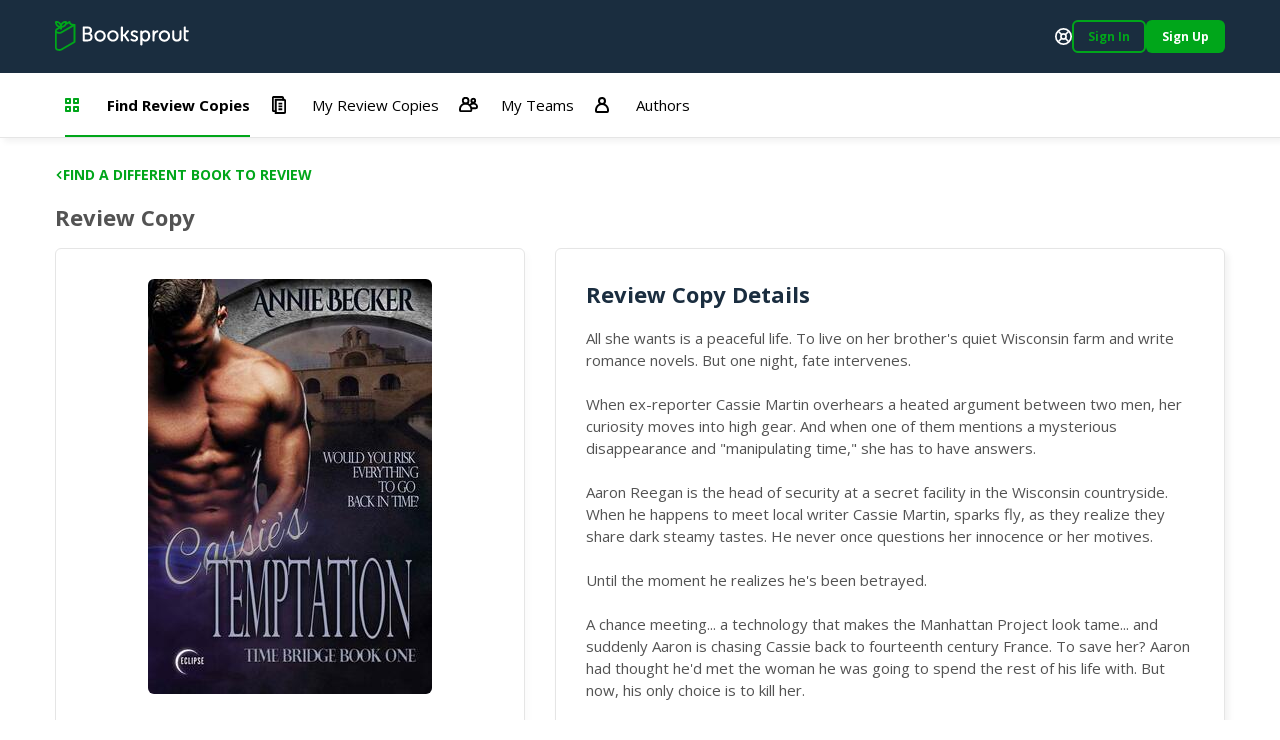

--- FILE ---
content_type: text/html; charset=utf-8
request_url: https://booksprout.co/reviewer/review-copy/view/5378/cassies-temptation
body_size: 3936
content:
<!DOCTYPE html><html lang=en-us dir=ltr ><head><base href=/reviewer/ ><title>Viewing Cassie's Temptation Review Copy | Booksprout</title><meta name="description" content="All she wants is a peaceful life. To live on her brother's quiet Wisconsin farm and write romance novels. But one night, fate intervenes.When ex-reporter Cassie Martin overhears a heated argument between two men, her curiosity moves into high gear. And when one of them mentions a mysterious disappearance and "manipulating time," she has to have answers.Aaron Reegan is the head of security at a secret facility in the Wisconsin countryside. When he happens to meet local writer Cassie Martin, sparks fly, as they realize they share dark steamy tastes. He never once questions her innocence or her motives.Until the moment he realizes he's been betrayed.A chance meeting... a technology that makes the Manhattan Project look tame... and suddenly Aaron is chasing Cassie back to fourteenth century France. To save her? Aaron had thought he'd met the woman he was going to spend the rest of his life with. But now, his only choice is to kill her. "Outlander" meets "Fifty Shades of Gray," Time Bridge: Cassie is the first book in Time Bridge series. If you love steamy romance, time travel adventure, a smart-as-a whip heroine, and the sexiest hero to step out of the pages of a book in a long while, don't miss "Cassie." Mature readers comfortable with darker themes only please." data-qmeta="description"><meta name="keywords" content="" data-qmeta="keywords"><meta name="og:title" content="Cassie's Temptation" data-qmeta="ogTitle"><meta name="og:image" content="https://booksprout.co/cdn/uploads/book/originals/CassiesT-1540933036.jpg" data-qmeta="ogImage"><meta name="og:image:width" content="1200" data-qmeta="ogImageWidth"><meta name="og:image:height" content="630" data-qmeta="ogImageHeight"><meta name="og:url" content="https://booksprout.co/reviewer/review-copy/view/5378/cassies-temptation" data-qmeta="ogUrl"><link rel="canonical" href="https://booksprout.co/reviewer/review-copy/view/5378/cassies-temptation" data-qmeta="canonical"> <title>Booksprout</title><meta charset=utf-8><meta name=format-detection content="telephone=no"><meta name=msapplication-tap-highlight content=no><meta name=viewport content="initial-scale=1,width=device-width"><meta name=twitter:card content=summary><meta name=twitter:site content=@booksproutapp><link rel=icon type=image/png sizes=32x32 href=/cdn/icons/favicon-32x32.png><link rel=icon type=image/png sizes=96x96 href=/cdn/icons/favicon-96x96.png><link rel=icon type=image/ico href=/cdn/favicon.ico><link rel=preconnect href=https://fonts.gstatic.com><link rel=preconnect href=https://app.termly.io><script>function onTermlyLoaded() {
        Termly.on("consent", (data) => {
          if (data.consentState && data.consentState.analytics && typeof window.clarity === 'function') {
            window.clarity("consent");
          }
        });
      }</script><script src=https://app.termly.io/embed.min.js data-auto-block=on data-website-uuid=15ca4d47-21ff-4ff9-b150-06129a2cbc9e onload=onTermlyLoaded()></script><script>(function(w,d,s,l,i){w[l]=w[l]||[];w[l].push({'gtm.start':
        new Date().getTime(),event:'gtm.js'});var f=d.getElementsByTagName(s)[0],
      j=d.createElement(s),dl=l!='dataLayer'?'&l='+l:'';j.async=true;j.src=
      'https://www.googletagmanager.com/gtm.js?id='+i+dl;f.parentNode.insertBefore(j,f);
    })(window,document,'script','dataLayer','GTM-MMN65VW');</script><script async src="https://www.googletagmanager.com/gtag/js?id=G-WGDD1YRB26"></script><script>window.dataLayer = window.dataLayer || [];
      function gtag(){dataLayer.push(arguments);}
      gtag('js', new Date());

      gtag('config', 'G-WGDD1YRB26');</script><script>(function(h,o,t,j,a,r){
        h.hj=h.hj||function(){(h.hj.q=h.hj.q||[]).push(arguments)};
        h._hjSettings={hjid:3526723,hjsv:6};
        a=o.getElementsByTagName('head')[0];
        r=o.createElement('script');r.async=1;
        r.src=t+h._hjSettings.hjid+j+h._hjSettings.hjsv;
        a.appendChild(r);
      })(window,document,'https://static.hotjar.com/c/hotjar-','.js?sv=');</script><link rel="preload" href="/reviewer/js/vendor.04deb3eb.js" as="script"><link rel="preload" href="/reviewer/css/app.5450d6c9.css" as="style"><link rel="preload" href="/reviewer/js/app.91755d29.js" as="script"><link rel="prefetch" href="/reviewer/css/21.3ac26507.css"><link rel="prefetch" href="/reviewer/css/22.02de498e.css"><link rel="prefetch" href="/reviewer/css/23.373116af.css"><link rel="prefetch" href="/reviewer/css/24.f60ec28a.css"><link rel="prefetch" href="/reviewer/css/25.3d2d81db.css"><link rel="prefetch" href="/reviewer/css/26.d3526ad1.css"><link rel="prefetch" href="/reviewer/css/27.805b2393.css"><link rel="prefetch" href="/reviewer/css/3.4a076661.css"><link rel="prefetch" href="/reviewer/css/5.7b8653b1.css"><link rel="prefetch" href="/reviewer/css/6.e29bc9b5.css"><link rel="prefetch" href="/reviewer/css/7.2e04ca23.css"><link rel="prefetch" href="/reviewer/css/chunk-common.e911b948.css"><link rel="prefetch" href="/reviewer/css/common-app.layouts.not-logged-in.a6aa4f44.css"><link rel="prefetch" href="/reviewer/css/common-app.pages.sign-up.d26e5802.css"><link rel="prefetch" href="/reviewer/css/reviewer-app.components.pdf-reader-dialog.b9514546.css"><link rel="prefetch" href="/reviewer/css/reviewer-app.layouts.logged-in.04d1ee3b.css"><link rel="prefetch" href="/reviewer/css/reviewer-app.pages.maintenance.8346ce54.css"><link rel="prefetch" href="/reviewer/css/reviewer-app.pages.notifications.5565b5ed.css"><link rel="prefetch" href="/reviewer/css/reviewer-app.pages.settings.32993ff0.css"><link rel="prefetch" href="/reviewer/js/2.5b5056e9.js"><link rel="prefetch" href="/reviewer/js/21.da1e876b.js"><link rel="prefetch" href="/reviewer/js/22.b64d1b56.js"><link rel="prefetch" href="/reviewer/js/23.7fdd96ca.js"><link rel="prefetch" href="/reviewer/js/24.1bc753bb.js"><link rel="prefetch" href="/reviewer/js/25.c6fe1078.js"><link rel="prefetch" href="/reviewer/js/26.0e973773.js"><link rel="prefetch" href="/reviewer/js/27.fb3988fa.js"><link rel="prefetch" href="/reviewer/js/28.ffaf7c09.js"><link rel="prefetch" href="/reviewer/js/3.69a34cac.js"><link rel="prefetch" href="/reviewer/js/5.a975e5be.js"><link rel="prefetch" href="/reviewer/js/6.4dcc1d20.js"><link rel="prefetch" href="/reviewer/js/7.318f7ad1.js"><link rel="prefetch" href="/reviewer/js/chunk-common.10ff682d.js"><link rel="prefetch" href="/reviewer/js/common-app.layouts.not-logged-in.b7043c4e.js"><link rel="prefetch" href="/reviewer/js/common-app.pages.error-403.40877488.js"><link rel="prefetch" href="/reviewer/js/common-app.pages.error-404.850e7e9d.js"><link rel="prefetch" href="/reviewer/js/common-app.pages.login.d051327c.js"><link rel="prefetch" href="/reviewer/js/common-app.pages.logout.336032fb.js"><link rel="prefetch" href="/reviewer/js/common-app.pages.request-password.44f1c8f9.js"><link rel="prefetch" href="/reviewer/js/common-app.pages.sign-up.0a0fe25a.js"><link rel="prefetch" href="/reviewer/js/common-app.pages.unsubscribe.65519124.js"><link rel="prefetch" href="/reviewer/js/reviewer-app.components.pdf-reader-dialog.7f8e4b11.js"><link rel="prefetch" href="/reviewer/js/reviewer-app.layouts.logged-in.c121b419.js"><link rel="prefetch" href="/reviewer/js/reviewer-app.pages.maintenance.a54f50de.js"><link rel="prefetch" href="/reviewer/js/reviewer-app.pages.notifications.5ca376fd.js"><link rel="prefetch" href="/reviewer/js/reviewer-app.pages.settings.7107764b.js"><link rel="prefetch" href="/reviewer/reader/css/annotations.css"><link rel="prefetch" href="/reviewer/reader/css/main.css"><link rel="prefetch" href="/reviewer/reader/css/normalize.css"><link rel="prefetch" href="/reviewer/reader/css/popup.css"><link rel="prefetch" href="/reviewer/reader/js/epub.js"><link rel="prefetch" href="/reviewer/reader/js/epub.min.js"><link rel="prefetch" href="/reviewer/reader/js/hooks.min.js"><link rel="prefetch" href="/reviewer/reader/js/hooks/extensions/highlight.js"><link rel="prefetch" href="/reviewer/reader/js/libs/jquery.min.js"><link rel="prefetch" href="/reviewer/reader/js/libs/localforage.min.js"><link rel="prefetch" href="/reviewer/reader/js/libs/screenfull.js"><link rel="prefetch" href="/reviewer/reader/js/libs/screenfull.min.js"><link rel="prefetch" href="/reviewer/reader/js/libs/zip.min.js"><link rel="prefetch" href="/reviewer/reader/js/plugins/hypothesis.js"><link rel="prefetch" href="/reviewer/reader/js/plugins/search.js"><link rel="prefetch" href="/reviewer/reader/js/reader.js"><link rel="prefetch" href="/reviewer/reader/js/reader.min.js"><link rel="stylesheet" href="/reviewer/css/app.5450d6c9.css"></head><body class="desktop no-touch body--light" ><script>window.__Q_META__={"title":"Viewing Cassie's Temptation Review Copy | Booksprout","meta":{"description":{"name":"description","content":"All she wants is a peaceful life. To live on her brother's quiet Wisconsin farm and write romance novels. But one night, fate intervenes.When ex-reporter Cassie Martin overhears a heated argument between two men, her curiosity moves into high gear. And when one of them mentions a mysterious disappearance and \"manipulating time,\" she has to have answers.Aaron Reegan is the head of security at a secret facility in the Wisconsin countryside. When he happens to meet local writer Cassie Martin, sparks fly, as they realize they share dark steamy tastes. He never once questions her innocence or her motives.Until the moment he realizes he's been betrayed.A chance meeting... a technology that makes the Manhattan Project look tame... and suddenly Aaron is chasing Cassie back to fourteenth century France. To save her? Aaron had thought he'd met the woman he was going to spend the rest of his life with. But now, his only choice is to kill her. \"Outlander\" meets \"Fifty Shades of Gray,\" Time Bridge: Cassie is the first book in Time Bridge series. If you love steamy romance, time travel adventure, a smart-as-a whip heroine, and the sexiest hero to step out of the pages of a book in a long while, don't miss \"Cassie.\" Mature readers comfortable with darker themes only please."},"keywords":{"name":"keywords","content":""},"ogTitle":{"name":"og:title","content":"Cassie's Temptation"},"ogImage":{"name":"og:image","content":"https://booksprout.co/cdn/uploads/book/originals/CassiesT-1540933036.jpg"},"ogImageWidth":{"name":"og:image:width","content":"1200"},"ogImageHeight":{"name":"og:image:height","content":"630"},"ogUrl":{"name":"og:url","content":"https://booksprout.co/reviewer/review-copy/view/5378/cassies-temptation"}},"link":{"canonical":{"rel":"canonical","href":"https://booksprout.co/reviewer/review-copy/view/5378/cassies-temptation"}},"htmlAttr":{},"bodyAttr":{}}</script> <noscript><iframe src="https://www.googletagmanager.com/ns.html?id=GTM-MMN65VW" height=0 width=0 style=display:none;visibility:hidden></iframe></noscript><div id="q-app" data-server-rendered="true"><!----></div><script>window.__INITIAL_STATE__={"auth":{"csrfToken":"","user":{},"token":{"data":"","expires":0},"mimicUser":{},"termsConsentNeeded":false,"termsConsentFailed":false,"termsConsentData":{"emailAddress":"","password":"","extendLogin":true},"authExpired":false},"ui":{"notifications":[],"unreadMessageCount":0,"unreadNotificationCount":{"author":0,"reviewer":0},"triggerLoginNotification":false,"loginForwardUrl":"","showMessageDialog":{"show":false,"error":false,"message":"","optionalParams":[]},"userStats":{},"isReadyToRender":false,"lastError":""},"arcTeam":{"viewFilter":0},"system":{"returnLocation":"","returnLabel":"","completeLabel":"","meta":{"title":"Viewing Cassie's Temptation Review Copy","description":"All she wants is a peaceful life. To live on her brother's quiet Wisconsin farm and write romance novels. But one night, fate intervenes.When ex-reporter Cassie Martin overhears a heated argument between two men, her curiosity moves into high gear. And when one of them mentions a mysterious disappearance and \"manipulating time,\" she has to have answers.Aaron Reegan is the head of security at a secret facility in the Wisconsin countryside. When he happens to meet local writer Cassie Martin, sparks fly, as they realize they share dark steamy tastes. He never once questions her innocence or her motives.Until the moment he realizes he's been betrayed.A chance meeting... a technology that makes the Manhattan Project look tame... and suddenly Aaron is chasing Cassie back to fourteenth century France. To save her? Aaron had thought he'd met the woman he was going to spend the rest of his life with. But now, his only choice is to kill her. \"Outlander\" meets \"Fifty Shades of Gray,\" Time Bridge: Cassie is the first book in Time Bridge series. If you love steamy romance, time travel adventure, a smart-as-a whip heroine, and the sexiest hero to step out of the pages of a book in a long while, don't miss \"Cassie.\" Mature readers comfortable with darker themes only please.","keywords":"","ogTitle":"Cassie's Temptation","ogImage":"https:\u002F\u002Fbooksprout.co\u002Fcdn\u002Fuploads\u002Fbook\u002Foriginals\u002FCassiesT-1540933036.jpg","ogUrl":"https:\u002F\u002Fbooksprout.co\u002Freviewer\u002Freview-copy\u002Fview\u002F5378\u002Fcassies-temptation","canonicalUrl":"https:\u002F\u002Fbooksprout.co\u002Freviewer\u002Freview-copy\u002Fview\u002F5378\u002Fcassies-temptation"}},"arc":{}}</script><script src="/reviewer/js/vendor.04deb3eb.js" defer></script><script src="/reviewer/js/app.91755d29.js" defer></script><script defer>!function(e,t,n){function a(){var e=t.getElementsByTagName("script")[0],n=t.createElement("script");n.type="text/javascript",n.async=!0,n.src="https://beacon-v2.helpscout.net",e.parentNode.insertBefore(n,e)}if(e.Beacon=n=function(t,n,a){e.Beacon.readyQueue.push({method:t,options:n,data:a})},n.readyQueue=[],"complete"===t.readyState)return a();e.attachEvent?e.attachEvent("onload",a):e.addEventListener("load",a,!1)}(window,document,window.Beacon||function(){});</script><script defer>window.Beacon('init', '0bcb6375-745f-4e94-a009-d941b15466cf')

      let interval = setInterval(() => {
        if (window.GlobalUserData) {
          clearInterval(interval)

          window.Beacon('identify', {
            'admin-url': window.GlobalUserData.adminUrl,
            'billing-plan': window.GlobalUserData.plan,
            'user-since': window.GlobalUserData.userSince,
            'stripe-customer-page': window.GlobalUserData.stripeUrl
          })

          window.Beacon('prefill', {
            name: window.GlobalUserData.name || '',
            email: window.GlobalUserData.emailAddress
          })
        }
      }, 2000)</script></body></html>

--- FILE ---
content_type: text/css; charset=UTF-8
request_url: https://booksprout.co/reviewer/css/app.5450d6c9.css
body_size: 65943
content:
@charset "UTF-8";@import url(https://fonts.googleapis.com/css2?family=Lato:ital,wght@0,400;0,700;1,400;1,700&family=Open+Sans:ital,wght@0,300;0,400;0,600;0,700;1,400;1,700&display=swap);@font-face{font-family:Material Icons;font-style:normal;font-weight:400;font-display:block;src:url(../fonts/flUhRq6tzZclQEJ-Vdg-IuiaDsNcIhQ8tQ.c5371cfb.woff2) format("woff2"),url(../fonts/flUhRq6tzZclQEJ-Vdg-IuiaDsNa.4d73cb90.woff) format("woff")}.material-icons{font-family:Material Icons;font-weight:400;font-style:normal;display:inline-block;line-height:1;text-transform:none;letter-spacing:normal;word-wrap:normal;white-space:nowrap;direction:ltr;-webkit-font-smoothing:antialiased;text-rendering:optimizeLegibility;-moz-osx-font-smoothing:grayscale;font-feature-settings:"liga"}
/*!
 * * Quasar Framework v1.22.10
 * * (c) 2015-present Razvan Stoenescu
 * * Released under the MIT License.
 * */*,:after,:before{box-sizing:inherit;-webkit-tap-highlight-color:transparent;-moz-tap-highlight-color:transparent}#q-app,body,html{width:100%;direction:ltr}body.platform-ios.within-iframe,body.platform-ios.within-iframe #q-app{width:100px;min-width:100%}body,html{margin:0;box-sizing:border-box}article,aside,details,figcaption,figure,footer,header,main,menu,nav,section,summary{display:block}abbr[title]{border-bottom:none;text-decoration:underline;-webkit-text-decoration:underline dotted;text-decoration:underline dotted}img{border-style:none}svg:not(:root){overflow:hidden}code,kbd,pre,samp{font-family:monospace,monospace;font-size:1em}hr{box-sizing:content-box;height:0;overflow:visible}button,input,optgroup,select,textarea{font:inherit;font-family:inherit;margin:0}optgroup{font-weight:700}button,input,select{overflow:visible;text-transform:none}button::-moz-focus-inner,input::-moz-focus-inner{border:0;padding:0}button:-moz-focusring,input:-moz-focusring{outline:1px dotted ButtonText}fieldset{padding:0.35em 0.75em 0.625em}legend{box-sizing:border-box;color:inherit;display:table;max-width:100%;padding:0;white-space:normal}progress{vertical-align:baseline}textarea{overflow:auto}input[type=search]::-webkit-search-cancel-button,input[type=search]::-webkit-search-decoration{-webkit-appearance:none}.q-icon{line-height:1;width:1em;height:1em;flex-shrink:0;letter-spacing:normal;text-transform:none;white-space:nowrap;word-wrap:normal;direction:ltr;text-align:center;position:relative;box-sizing:content-box;fill:currentColor}.q-icon:after,.q-icon:before{width:100%;height:100%;display:flex!important;align-items:center;justify-content:center}.q-icon>img,.q-icon>svg{width:100%;height:100%}.material-icons,.material-icons-outlined,.material-icons-round,.material-icons-sharp,.material-symbols-outlined,.material-symbols-rounded,.material-symbols-sharp,.q-icon{-webkit-user-select:none;-ms-user-select:none;user-select:none;cursor:inherit;font-size:inherit;display:inline-flex;align-items:center;justify-content:center;vertical-align:middle}.q-panel,.q-panel>div{height:100%;width:100%}.q-panel-parent{overflow:hidden;position:relative}.q-loading-bar{position:fixed;z-index:9998;transition:transform 0.5s cubic-bezier(0,0,0.2,1),opacity 0.5s;background:#f44336}.q-loading-bar--top{left:0;right:0;top:0;width:100%}.q-loading-bar--bottom{left:0;right:0;bottom:0;width:100%}.q-loading-bar--right{top:0;bottom:0;right:0;height:100%}.q-loading-bar--left{top:0;bottom:0;left:0;height:100%}.q-avatar{position:relative;vertical-align:middle;display:inline-block;border-radius:50%;font-size:48px;height:1em;width:1em}.q-avatar__content{font-size:0.5em;line-height:0.5em}.q-avatar__content,.q-avatar img:not(.q-icon){border-radius:inherit;height:inherit;width:inherit}.q-avatar--square{border-radius:0}.q-badge{background-color:#1a2d3f;background-color:var(--q-color-primary);color:#fff;padding:2px 6px;border-radius:6px;font-size:12px;line-height:12px;min-height:12px;font-weight:400;vertical-align:baseline}.q-badge--single-line{white-space:nowrap}.q-badge--multi-line{word-break:break-all;word-wrap:break-word}.q-badge--floating{position:absolute;top:-4px;right:-3px;cursor:inherit}.q-badge--transparent{opacity:0.8}.q-badge--outline{background-color:transparent;border:1px solid currentColor}.q-badge--rounded{border-radius:1em}.q-banner{min-height:54px;padding:8px 16px;background:#fff}.q-banner--top-padding{padding-top:14px}.q-banner__avatar{min-width:1px!important}.q-banner__avatar>.q-avatar{font-size:46px}.q-banner__avatar>.q-icon{font-size:40px}.q-banner__actions.col-auto,.q-banner__avatar:not(:empty)+.q-banner__content{padding-left:16px}.q-banner__actions.col-all .q-btn-item{margin:4px 0 0 4px}.q-banner--dense{min-height:32px;padding:8px}.q-banner--dense.q-banner--top-padding{padding-top:12px}.q-banner--dense .q-banner__avatar>.q-avatar,.q-banner--dense .q-banner__avatar>.q-icon{font-size:28px}.q-banner--dense .q-banner__actions.col-auto,.q-banner--dense .q-banner__avatar:not(:empty)+.q-banner__content{padding-left:8px}.q-bar{background:rgba(0,0,0,0.2)}.q-bar>.q-icon{margin-left:2px}.q-bar>div,.q-bar>div+.q-icon{margin-left:8px}.q-bar>.q-btn{margin-left:2px}.q-bar>.q-btn:first-child,.q-bar>.q-icon:first-child,.q-bar>div:first-child{margin-left:0}.q-bar--standard{padding:0 12px;height:32px;font-size:18px}.q-bar--standard>div{font-size:16px}.q-bar--standard .q-btn{font-size:11px}.q-bar--dense{padding:0 8px;height:24px;font-size:14px}.q-bar--dense .q-btn{font-size:8px}.q-bar--dark{background:hsla(0,0%,100%,0.15)}.q-breadcrumbs__el{color:inherit}.q-breadcrumbs__el-icon{font-size:125%}.q-breadcrumbs__el-icon--with-label{margin-right:8px}[dir=rtl] .q-breadcrumbs__separator .q-icon{transform:scaleX(-1)}.q-btn{display:inline-flex;flex-direction:column;align-items:stretch;position:relative;outline:0;border:0;vertical-align:middle;padding:0;font-size:0.75rem;line-height:1.25;text-decoration:none;color:inherit;background:transparent;font-weight:700;text-transform:uppercase;text-align:center;width:auto;height:auto}.q-btn .q-icon,.q-btn .q-spinner{font-size:1.25}.q-btn.disabled{opacity:0.7!important}.q-btn__wrapper{padding:0.435rem 0.875rem;min-height:2.572em;border-radius:inherit;width:100%;height:100%}.q-btn__wrapper:before{content:"";display:block;position:absolute;left:0;right:0;top:0;bottom:0;border-radius:inherit;box-shadow:none}.q-btn--actionable{cursor:pointer}.q-btn--actionable.q-btn--standard .q-btn__wrapper:before{transition:box-shadow 0.3s cubic-bezier(0.25,0.8,0.5,1)}.q-btn--actionable.q-btn--standard.q-btn--active .q-btn__wrapper:before,.q-btn--actionable.q-btn--standard:active .q-btn__wrapper:before{box-shadow:none}.q-btn--no-uppercase{text-transform:none}.q-btn--rectangle{border-radius:0.375rem}.q-btn--outline{background:transparent!important}.q-btn--outline .q-btn__wrapper:before{border:1px solid currentColor}.q-btn--push{border-radius:7px}.q-btn--push .q-btn__wrapper:before{border-bottom:3px solid rgba(0,0,0,0.15)}.q-btn--push.q-btn--actionable{transition:transform 0.3s cubic-bezier(0.25,0.8,0.5,1)}.q-btn--push.q-btn--actionable .q-btn__wrapper:before{transition:top 0.3s cubic-bezier(0.25,0.8,0.5,1),bottom 0.3s cubic-bezier(0.25,0.8,0.5,1),border-bottom-width 0.3s cubic-bezier(0.25,0.8,0.5,1)}.q-btn--push.q-btn--actionable.q-btn--active,.q-btn--push.q-btn--actionable:active{transform:translateY(2px)}.q-btn--push.q-btn--actionable.q-btn--active .q-btn__wrapper:before,.q-btn--push.q-btn--actionable:active .q-btn__wrapper:before{border-bottom-width:0}.q-btn--round,.q-btn--rounded{border-radius:50%}.q-btn--round .q-btn__wrapper{padding:0;min-width:3em;min-height:3em}.q-btn--flat .q-btn__wrapper:before,.q-btn--outline .q-btn__wrapper:before,.q-btn--unelevated .q-btn__wrapper:before{box-shadow:none}.q-btn--dense .q-btn__wrapper{padding:0.285em;min-height:2em}.q-btn--dense.q-btn--round .q-btn__wrapper{padding:0;min-height:2.4em;min-width:2.4em}.q-btn--dense .on-left{margin-right:6px}.q-btn--dense .on-right{margin-left:6px}.q-btn--fab-mini .q-icon,.q-btn--fab .q-icon{font-size:24px}.q-btn--fab .q-icon{margin:auto}.q-btn--fab .q-btn__wrapper{padding:16px;min-height:56px;min-width:56px}.q-btn--fab-mini .q-btn__wrapper{padding:8px;min-height:40px;min-width:40px}.q-btn__content{transition:opacity 0.3s;z-index:0}.q-btn__content--hidden{opacity:0;pointer-events:none}.q-btn__progress{border-radius:inherit;z-index:0}.q-btn__progress-indicator{z-index:-1;transform:translateX(-100%);background:hsla(0,0%,100%,0.25)}.q-btn__progress--dark .q-btn__progress-indicator{background:rgba(0,0,0,0.2)}.q-btn--flat .q-btn__progress-indicator,.q-btn--outline .q-btn__progress-indicator{opacity:0.2;background:currentColor}.q-btn-dropdown--split .q-btn-dropdown__arrow-container.q-btn--outline{border-left:1px solid currentColor}.q-btn-dropdown--split .q-btn-dropdown__arrow-container:not(.q-btn--outline){border-left:1px solid hsla(0,0%,100%,0.3)}.q-btn-dropdown--split .q-btn-dropdown__arrow-container .q-btn__wrapper{padding:0 4px}.q-btn-dropdown--simple *+.q-btn-dropdown__arrow{margin-left:8px}.q-btn-dropdown__arrow{transition:transform 0.28s}.q-btn-dropdown--current{flex-grow:1}.q-btn-group{border-radius:0.375rem;box-shadow:none;vertical-align:middle}.q-btn-group>.q-btn-item{border-radius:inherit;align-self:stretch}.q-btn-group>.q-btn-item .q-btn__wrapper:before{box-shadow:none}.q-btn-group>.q-btn-item .q-badge--floating{right:0}.q-btn-group>.q-btn-group{box-shadow:none}.q-btn-group>.q-btn-group:first-child>.q-btn:first-child{border-top-left-radius:inherit;border-bottom-left-radius:inherit}.q-btn-group>.q-btn-group:last-child>.q-btn:last-child{border-top-right-radius:inherit;border-bottom-right-radius:inherit}.q-btn-group>.q-btn-group:not(:first-child)>.q-btn:first-child .q-btn__wrapper:before{border-left:0}.q-btn-group>.q-btn-group:not(:last-child)>.q-btn:last-child .q-btn__wrapper:before{border-right:0}.q-btn-group>.q-btn-item:not(:last-child){border-top-right-radius:0;border-bottom-right-radius:0}.q-btn-group>.q-btn-item:not(:first-child){border-top-left-radius:0;border-bottom-left-radius:0}.q-btn-group>.q-btn-item.q-btn--standard .q-btn__wrapper:before{z-index:-1}.q-btn-group--push{border-radius:7px}.q-btn-group--push>.q-btn--push.q-btn--actionable{transform:none}.q-btn-group--push>.q-btn--push.q-btn--actionable .q-btn__wrapper{transition:margin-top 0.3s cubic-bezier(0.25,0.8,0.5,1),margin-bottom 0.3s cubic-bezier(0.25,0.8,0.5,1),box-shadow 0.3s cubic-bezier(0.25,0.8,0.5,1)}.q-btn-group--push>.q-btn--push.q-btn--actionable.q-btn--active .q-btn__wrapper,.q-btn-group--push>.q-btn--push.q-btn--actionable:active .q-btn__wrapper{margin-top:2px;margin-bottom:-2px}.q-btn-group--rounded{border-radius:50%}.q-btn-group--square{border-radius:0}.q-btn-group--flat,.q-btn-group--outline,.q-btn-group--unelevated{box-shadow:none}.q-btn-group--outline>.q-separator{display:none}.q-btn-group--outline>.q-btn-item+.q-btn-item .q-btn__wrapper:before{border-left:0}.q-btn-group--outline>.q-btn-item:not(:last-child) .q-btn__wrapper:before{border-right:0}.q-btn-group--stretch{align-self:stretch;border-radius:0}.q-btn-group--glossy>.q-btn-item{background-image:linear-gradient(180deg,hsla(0,0%,100%,0.3),hsla(0,0%,100%,0) 50%,rgba(0,0,0,0.12) 51%,rgba(0,0,0,0.04))!important}.q-btn-group--spread>.q-btn-group{display:flex!important}.q-btn-group--spread>.q-btn-group>.q-btn-item:not(.q-btn-dropdown__arrow-container),.q-btn-group--spread>.q-btn-item{width:auto;min-width:0;max-width:100%;flex:10000 1 0%}.q-btn-toggle,.q-card{position:relative}.q-card{box-shadow:0 1px 5px rgba(0,0,0,0.2),0 2px 2px rgba(0,0,0,0.14),0 3px 1px -2px rgba(0,0,0,0.12);border-radius:6px;vertical-align:top;background:#fff}.q-card>div:first-child,.q-card>img:first-child{border-top:0;border-top-left-radius:inherit;border-top-right-radius:inherit}.q-card>div:last-child,.q-card>img:last-child{border-bottom:0;border-bottom-left-radius:inherit;border-bottom-right-radius:inherit}.q-card>div:not(:first-child),.q-card>img:not(:first-child){border-top-left-radius:0;border-top-right-radius:0}.q-card>div:not(:last-child),.q-card>img:not(:last-child){border-bottom-left-radius:0;border-bottom-right-radius:0}.q-card>div{border-left:0;border-right:0;box-shadow:none}.q-card--bordered{border:1px solid rgba(0,0,0,0.12)}.q-card--dark{border-color:hsla(0,0%,100%,0.28)}.q-card__section{position:relative}.q-card__section--vert{padding:16px}.q-card__section--horiz>div:first-child,.q-card__section--horiz>img:first-child{border-top-left-radius:inherit;border-bottom-left-radius:inherit}.q-card__section--horiz>div:last-child,.q-card__section--horiz>img:last-child{border-top-right-radius:inherit;border-bottom-right-radius:inherit}.q-card__section--horiz>div:not(:first-child),.q-card__section--horiz>img:not(:first-child){border-top-left-radius:0;border-bottom-left-radius:0}.q-card__section--horiz>div:not(:last-child),.q-card__section--horiz>img:not(:last-child){border-top-right-radius:0;border-bottom-right-radius:0}.q-card__section--horiz>div{border-top:0;border-bottom:0;box-shadow:none}.q-card__actions{padding:8px;align-items:center}.q-card__actions .q-btn--rectangle .q-btn__wrapper{padding:0 8px}.q-card__actions--horiz>.q-btn-group+.q-btn-item,.q-card__actions--horiz>.q-btn-item+.q-btn-group,.q-card__actions--horiz>.q-btn-item+.q-btn-item{margin-left:8px}.q-card__actions--vert>.q-btn-item.q-btn--round{align-self:center}.q-card__actions--vert>.q-btn-group+.q-btn-item,.q-card__actions--vert>.q-btn-item+.q-btn-group,.q-card__actions--vert>.q-btn-item+.q-btn-item{margin-top:4px}.q-card__actions--vert>.q-btn-group>.q-btn-item{flex-grow:1}.q-card>img{display:block;width:100%;max-width:100%;border:0}.q-carousel{background-color:#fff;height:400px}.q-carousel__slide{min-height:100%;background-size:cover;background-position:50%}.q-carousel .q-carousel--padding,.q-carousel__slide{padding:16px}.q-carousel__slides-container{height:100%}.q-carousel__control{color:#fff}.q-carousel__arrow{pointer-events:none}.q-carousel__arrow .q-icon{font-size:28px}.q-carousel__arrow .q-btn{pointer-events:all}.q-carousel__next-arrow--horizontal,.q-carousel__prev-arrow--horizontal{top:16px;bottom:16px}.q-carousel__prev-arrow--horizontal{left:16px}.q-carousel__next-arrow--horizontal{right:16px}.q-carousel__next-arrow--vertical,.q-carousel__prev-arrow--vertical{left:16px;right:16px}.q-carousel__prev-arrow--vertical{top:16px}.q-carousel__next-arrow--vertical{bottom:16px}.q-carousel__navigation--bottom,.q-carousel__navigation--top{left:16px;right:16px;overflow-x:auto;overflow-y:hidden}.q-carousel__navigation--top{top:16px}.q-carousel__navigation--bottom{bottom:16px}.q-carousel__navigation--left,.q-carousel__navigation--right{top:16px;bottom:16px;overflow-x:hidden;overflow-y:auto}.q-carousel__navigation--left>.q-carousel__navigation-inner,.q-carousel__navigation--right>.q-carousel__navigation-inner{flex-direction:column}.q-carousel__navigation--left{left:16px}.q-carousel__navigation--right{right:16px}.q-carousel__navigation-inner{flex:1 1 auto}.q-carousel__navigation .q-btn{margin:6px 4px}.q-carousel__navigation .q-btn .q-btn__wrapper{padding:5px}.q-carousel__navigation-icon--inactive{opacity:0.7}.q-carousel .q-carousel__thumbnail{margin:2px;height:50px;width:auto;display:inline-block;cursor:pointer;border:1px solid transparent;border-radius:6px;vertical-align:middle;opacity:0.7;transition:opacity 0.3s}.q-carousel .q-carousel__thumbnail--active,.q-carousel .q-carousel__thumbnail:hover{opacity:1}.q-carousel .q-carousel__thumbnail--active{border-color:currentColor;cursor:default}.q-carousel--arrows-vertical .q-carousel--padding,.q-carousel--arrows-vertical.q-carousel--with-padding .q-carousel__slide,.q-carousel--navigation-top .q-carousel--padding,.q-carousel--navigation-top.q-carousel--with-padding .q-carousel__slide{padding-top:60px}.q-carousel--arrows-vertical .q-carousel--padding,.q-carousel--arrows-vertical.q-carousel--with-padding .q-carousel__slide,.q-carousel--navigation-bottom .q-carousel--padding,.q-carousel--navigation-bottom.q-carousel--with-padding .q-carousel__slide{padding-bottom:60px}.q-carousel--arrows-horizontal .q-carousel--padding,.q-carousel--arrows-horizontal.q-carousel--with-padding .q-carousel__slide,.q-carousel--navigation-left .q-carousel--padding,.q-carousel--navigation-left.q-carousel--with-padding .q-carousel__slide{padding-left:60px}.q-carousel--arrows-horizontal .q-carousel--padding,.q-carousel--arrows-horizontal.q-carousel--with-padding .q-carousel__slide,.q-carousel--navigation-right .q-carousel--padding,.q-carousel--navigation-right.q-carousel--with-padding .q-carousel__slide{padding-right:60px}.q-carousel.fullscreen{height:100%}.q-message-label,.q-message-name,.q-message-stamp{font-size:small}.q-message-label{margin:24px 0;text-align:center}.q-message-stamp{color:inherit;margin-top:4px;opacity:0.6;display:none}.q-message-avatar{border-radius:50%;width:48px;height:48px;min-width:48px}.q-message{margin-bottom:8px}.q-message:first-child .q-message-label{margin-top:0}.q-message-avatar--received{margin-right:8px}.q-message-text--received{color:#81c784;border-radius:6px 6px 6px 0}.q-message-text--received:last-child:before{right:100%;border-right:0 solid transparent;border-left:8px solid transparent;border-bottom:8px solid currentColor}.q-message-text-content--received{color:#000}.q-message-name--sent{text-align:right}.q-message-avatar--sent{margin-left:8px}.q-message-container--sent{flex-direction:row-reverse}.q-message-text--sent{color:#e0e0e0;border-radius:6px 6px 0 6px}.q-message-text--sent:last-child:before{left:100%;border-left:0 solid transparent;border-right:8px solid transparent;border-bottom:8px solid currentColor}.q-message-text-content--sent{color:#000}.q-message-text{background:currentColor;padding:8px;line-height:1.2;word-break:break-word;position:relative}.q-message-text+.q-message-text{margin-top:3px}.q-message-text:last-child{min-height:48px}.q-message-text:last-child .q-message-stamp{display:block}.q-message-text:last-child:before{content:"";position:absolute;bottom:0;width:0;height:0}.q-checkbox{vertical-align:middle}.q-checkbox__native{width:1px;height:1px}.q-checkbox__bg,.q-checkbox__icon-container{-webkit-user-select:none;-ms-user-select:none;user-select:none}.q-checkbox__bg{top:25%;left:25%;width:50%;height:50%;border:2px solid currentColor;border-radius:2px;transition:background 0.22s cubic-bezier(0,0,0.2,1) 0ms;-webkit-print-color-adjust:exact}.q-checkbox__icon{color:currentColor;font-size:0.5em}.q-checkbox__svg{color:#fff}.q-checkbox__truthy{stroke:currentColor;stroke-width:3.12px;stroke-dashoffset:29.78334;stroke-dasharray:29.78334}.q-checkbox__indet{fill:currentColor;transform-origin:50% 50%;transform:rotate(-280deg) scale(0)}.q-checkbox__inner{font-size:40px;width:1em;min-width:1em;height:1em;outline:0;border-radius:50%;color:rgba(0,0,0,0.54)}.q-checkbox__inner--indet,.q-checkbox__inner--truthy{color:#1a2d3f;color:var(--q-color-primary)}.q-checkbox__inner--indet .q-checkbox__bg,.q-checkbox__inner--truthy .q-checkbox__bg{background:currentColor}.q-checkbox__inner--truthy path{stroke-dashoffset:0;transition:stroke-dashoffset 0.18s cubic-bezier(0.4,0,0.6,1) 0ms}.q-checkbox__inner--indet .q-checkbox__indet{transform:rotate(0) scale(1);transition:transform 0.22s cubic-bezier(0,0,0.2,1) 0ms}.q-checkbox.disabled{opacity:0.75!important}.q-checkbox--dark .q-checkbox__inner{color:hsla(0,0%,100%,0.7)}.q-checkbox--dark .q-checkbox__inner:before{opacity:0.32!important}.q-checkbox--dark .q-checkbox__inner--indet,.q-checkbox--dark .q-checkbox__inner--truthy{color:#1a2d3f;color:var(--q-color-primary)}.q-checkbox--dense .q-checkbox__inner{width:0.5em;min-width:0.5em;height:0.5em}.q-checkbox--dense .q-checkbox__bg{left:5%;top:5%;width:90%;height:90%}.q-checkbox--dense .q-checkbox__label{padding-left:0.5em}.q-checkbox--dense.reverse .q-checkbox__label{padding-left:0;padding-right:0.5em}body.desktop .q-checkbox:not(.disabled) .q-checkbox__inner:before{content:"";position:absolute;top:0;right:0;bottom:0;left:0;border-radius:50%;background:currentColor;opacity:0.12;transform:scale3d(0,0,1);transition:transform 0.22s cubic-bezier(0,0,0.2,1)}body.desktop .q-checkbox:not(.disabled):focus .q-checkbox__inner:before,body.desktop .q-checkbox:not(.disabled):hover .q-checkbox__inner:before{transform:scale3d(1,1,1)}body.desktop .q-checkbox--dense:not(.disabled):focus .q-checkbox__inner:before,body.desktop .q-checkbox--dense:not(.disabled):hover .q-checkbox__inner:before{transform:scale3d(1.4,1.4,1)}.q-chip{vertical-align:middle;border-radius:16px;outline:0;position:relative;height:2em;max-width:100%;margin:4px;background:#e0e0e0;color:rgba(0,0,0,0.87);font-size:14px;padding:0.5em 0.9em}.q-chip--colored .q-chip__icon,.q-chip--dark .q-chip__icon{color:inherit}.q-chip--outline{background:transparent!important;border:1px solid currentColor}.q-chip .q-avatar{font-size:2em;margin-left:-0.45em;margin-right:0.2em;border-radius:16px}.q-chip--selected .q-avatar{display:none}.q-chip__icon{color:rgba(0,0,0,0.54);font-size:1.5em;margin:-0.2em}.q-chip__icon--left{margin-right:0.2em}.q-chip__icon--right{margin-left:0.2em}.q-chip__icon--remove{margin-left:0.1em;margin-right:-0.5em;opacity:0.6;outline:0}.q-chip__icon--remove:focus,.q-chip__icon--remove:hover{opacity:1}.q-chip__content{white-space:nowrap}.q-chip--dense{border-radius:12px;padding:0 0.4em;height:1.5em}.q-chip--dense .q-avatar{font-size:1.5em;margin-left:-0.27em;margin-right:0.1em;border-radius:12px}.q-chip--dense .q-chip__icon{font-size:1.25em}.q-chip--dense .q-chip__icon--left{margin-right:0.195em}.q-chip--dense .q-chip__icon--remove{margin-right:-0.25em}.q-chip--square{border-radius:6px}.q-chip--square .q-avatar{border-radius:5px 0 0 5px}body.desktop .q-chip--clickable:focus{box-shadow:0 1px 3px rgba(0,0,0,0.2),0 1px 1px rgba(0,0,0,0.14),0 2px 1px -1px rgba(0,0,0,0.12)}.q-circular-progress{display:inline-block;position:relative;vertical-align:middle;width:1em;height:1em;line-height:1}.q-circular-progress.q-focusable{border-radius:50%}.q-circular-progress__svg{width:100%;height:100%}.q-circular-progress__text{font-size:0.25em}.q-circular-progress--indeterminate .q-circular-progress__svg{transform-origin:50% 50%;animation:q-spin 2s linear infinite}.q-circular-progress--indeterminate .q-circular-progress__circle{stroke-dasharray:1 400;stroke-dashoffset:0;animation:q-circular-progress-circle 1.5s ease-in-out infinite}@keyframes q-circular-progress-circle{0%{stroke-dasharray:1,400;stroke-dashoffset:0}50%{stroke-dasharray:400,400;stroke-dashoffset:-100}to{stroke-dasharray:400,400;stroke-dashoffset:-300}}.q-color-picker{overflow:hidden;background:#fff;max-width:350px;vertical-align:top;min-width:180px;border-radius:6px;box-shadow:0 1px 5px rgba(0,0,0,0.2),0 2px 2px rgba(0,0,0,0.14),0 3px 1px -2px rgba(0,0,0,0.12)}.q-color-picker .q-tab{padding:0!important}.q-color-picker--bordered{border:1px solid rgba(0,0,0,0.12)}.q-color-picker__header-tabs{height:32px}.q-color-picker__header input{line-height:24px;border:0}.q-color-picker__header .q-tab{min-height:32px!important;height:32px!important}.q-color-picker__header .q-tab--inactive{background:linear-gradient(0deg,rgba(0,0,0,0.3) 0%,rgba(0,0,0,0.15) 25%,rgba(0,0,0,0.1))}.q-color-picker__error-icon{bottom:2px;right:2px;font-size:24px;opacity:0;transition:opacity 0.3s ease-in}.q-color-picker__header-content{position:relative;background:#fff}.q-color-picker__header-content--light{color:#000}.q-color-picker__header-content--dark{color:#fff}.q-color-picker__header-content--dark .q-tab--inactive:before{content:"";position:absolute;top:0;right:0;bottom:0;left:0;background:hsla(0,0%,100%,0.2)}.q-color-picker__header-banner{height:36px}.q-color-picker__header-bg{background:#fff;background-image:url("[data-uri]")!important}.q-color-picker__footer{height:36px}.q-color-picker__footer .q-tab{min-height:36px!important;height:36px!important}.q-color-picker__footer .q-tab--inactive{background:linear-gradient(180deg,rgba(0,0,0,0.3) 0%,rgba(0,0,0,0.15) 25%,rgba(0,0,0,0.1))}.q-color-picker__spectrum{width:100%;height:100%}.q-color-picker__spectrum-tab{padding:0!important}.q-color-picker__spectrum-white{background:linear-gradient(90deg,#fff,hsla(0,0%,100%,0))}.q-color-picker__spectrum-black{background:linear-gradient(0deg,#000,transparent)}.q-color-picker__spectrum-circle{width:10px;height:10px;box-shadow:0 0 0 1.5px #fff,inset 0 0 1px 1px rgba(0,0,0,0.3),0 0 1px 2px rgba(0,0,0,0.4);border-radius:50%;transform:translate(-5px,-5px)}.q-color-picker__hue .q-slider__track{background:linear-gradient(90deg,red 0%,#ff0 17%,#0f0 33%,#0ff 50%,#00f 67%,#f0f 83%,red)!important;opacity:1}.q-color-picker__alpha .q-slider__track-container{padding-top:0}.q-color-picker__alpha .q-slider__track:before{content:"";position:absolute;top:0;right:0;bottom:0;left:0;border-radius:inherit;background:linear-gradient(90deg,hsla(0,0%,100%,0),#757575)}.q-color-picker__sliders{padding:0 16px}.q-color-picker__sliders .q-slider__thumb{color:#424242}.q-color-picker__sliders .q-slider__thumb path{stroke-width:2px;fill:transparent}.q-color-picker__sliders .q-slider--active path{stroke-width:3px}.q-color-picker__tune-tab .q-slider{margin-left:18px;margin-right:18px}.q-color-picker__tune-tab input{font-size:11px;border:1px solid #e0e0e0;border-radius:6px;width:3.5em}.q-color-picker__palette-tab{padding:0!important}.q-color-picker__palette-rows--editable .q-color-picker__cube{cursor:pointer}.q-color-picker__cube{padding-bottom:10%;width:10%!important}.q-color-picker input{color:inherit;background:transparent;outline:0;text-align:center}.q-color-picker .q-tabs{overflow:hidden}.q-color-picker .q-tab--active{box-shadow:0 0 14px 3px rgba(0,0,0,0.2)}.q-color-picker .q-tab--active .q-focus-helper,.q-color-picker .q-tab__indicator{display:none}.q-color-picker .q-tab-panels{background:inherit}.q-color-picker--dark .q-color-picker__tune-tab input{border:1px solid hsla(0,0%,100%,0.3)}.q-color-picker--dark .q-slider{color:#fafafa}.q-date{display:inline-flex;box-shadow:0 1px 5px rgba(0,0,0,0.2),0 2px 2px rgba(0,0,0,0.14),0 3px 1px -2px rgba(0,0,0,0.12);border-radius:6px;background:#fff;width:290px;min-width:290px;max-width:100%}.q-date--bordered{border:1px solid rgba(0,0,0,0.12)}.q-date__header{border-top-left-radius:inherit;color:#fff;background-color:#1a2d3f;background-color:var(--q-color-primary);padding:16px}.q-date__actions{padding:0 16px 16px}.q-date__content,.q-date__main{outline:0}.q-date__content .q-btn{font-weight:400}.q-date__header-link{opacity:0.64;outline:0;transition:opacity 0.3s ease-out}.q-date__header-link--active,.q-date__header-link:focus,.q-date__header-link:hover{opacity:1}.q-date__header-subtitle{font-size:14px;line-height:1.75;letter-spacing:0.00938em}.q-date__header-title-label{font-size:24px;line-height:1.2;letter-spacing:0.00735em}.q-date__view{height:100%;width:100%;min-height:290px;padding:16px}.q-date__navigation{height:12.5%}.q-date__navigation>div:first-child{width:8%;min-width:24px;justify-content:flex-end}.q-date__navigation>div:last-child{width:8%;min-width:24px;justify-content:flex-start}.q-date__calendar-weekdays{height:12.5%}.q-date__calendar-weekdays>div{opacity:0.38;font-size:12px}.q-date__calendar-item{display:inline-flex;align-items:center;justify-content:center;vertical-align:middle;width:14.285%!important;height:12.5%!important;position:relative;padding:1px}.q-date__calendar-item:after{content:"";position:absolute;pointer-events:none;top:1px;right:0;bottom:1px;left:0;border-style:dashed;border-color:transparent;border-width:1px}.q-date__calendar-item>div,.q-date__calendar-item button{width:30px;height:30px;border-radius:50%}.q-date__calendar-item>div{line-height:30px;text-align:center}.q-date__calendar-item>button{line-height:22px}.q-date__calendar-item--out{opacity:0.18}.q-date__calendar-item--fill{visibility:hidden}.q-date__range-from:before,.q-date__range-to:before,.q-date__range:before{content:"";background-color:currentColor;position:absolute;top:1px;bottom:1px;left:0;right:0;opacity:0.3}.q-date__range-from:nth-child(7n-6):before,.q-date__range-to:nth-child(7n-6):before,.q-date__range:nth-child(7n-6):before{border-top-left-radius:0;border-bottom-left-radius:0}.q-date__range-from:nth-child(7n):before,.q-date__range-to:nth-child(7n):before,.q-date__range:nth-child(7n):before{border-top-right-radius:0;border-bottom-right-radius:0}.q-date__range-from:before{left:50%}.q-date__range-to:before{right:50%}.q-date__edit-range:after{border-color:currentColor transparent}.q-date__edit-range:nth-child(7n-6):after{border-top-left-radius:0;border-bottom-left-radius:0}.q-date__edit-range:nth-child(7n):after{border-top-right-radius:0;border-bottom-right-radius:0}.q-date__edit-range-from-to:after,.q-date__edit-range-from:after{left:4px;border-left-color:currentColor;border-top-color:currentColor;border-bottom-color:currentColor;border-top-left-radius:50%;border-bottom-left-radius:50%}.q-date__edit-range-from-to:after,.q-date__edit-range-to:after{right:4px;border-right-color:currentColor;border-top-color:currentColor;border-bottom-color:currentColor;border-top-right-radius:50%;border-bottom-right-radius:50%}.q-date__calendar-days-container{height:75%;min-height:192px}.q-date__calendar-days>div{height:16.66%!important}.q-date__event{position:absolute;bottom:2px;left:50%;height:5px;width:8px;border-radius:5px;background-color:#00a61a;background-color:var(--q-color-secondary);transform:translate3d(-50%,0,0)}.q-date__today{box-shadow:0 0 1px 0 currentColor}.q-date__years-content{padding:0 8px}.q-date__months-item,.q-date__years-item{flex:0 0 33.3333%}.q-date--readonly .q-date__content,.q-date--readonly .q-date__header,.q-date.disabled .q-date__content,.q-date.disabled .q-date__header{pointer-events:none}.q-date--readonly .q-date__navigation{display:none}.q-date--portrait{flex-direction:column}.q-date--portrait-standard .q-date__content{height:calc(100% - 86px)}.q-date--portrait-standard .q-date__header{border-top-right-radius:inherit;height:86px}.q-date--portrait-standard .q-date__header-title{align-items:center;height:30px}.q-date--portrait-minimal .q-date__content{height:100%}.q-date--landscape{flex-direction:row;align-items:stretch;min-width:420px}.q-date--landscape>div{display:flex;flex-direction:column}.q-date--landscape .q-date__content{height:100%}.q-date--landscape-standard{min-width:420px}.q-date--landscape-standard .q-date__header{border-bottom-left-radius:inherit;min-width:110px;width:110px}.q-date--landscape-standard .q-date__header-title{flex-direction:column}.q-date--landscape-standard .q-date__header-today{margin-top:12px;margin-left:-8px}.q-date--landscape-minimal{width:310px}.q-date--dark{border-color:hsla(0,0%,100%,0.28)}.q-dialog__title{font-size:1.25rem;font-weight:500;line-height:2rem;letter-spacing:0.0125em}.q-dialog__progress{font-size:4rem}.q-dialog__inner{outline:0}.q-dialog__inner>div{pointer-events:all;overflow:auto;-webkit-overflow-scrolling:touch;will-change:scroll-position;border-radius:6px;box-shadow:0 2px 4px -1px rgba(0,0,0,0.2),0 4px 5px rgba(0,0,0,0.14),0 1px 10px rgba(0,0,0,0.12)}.q-dialog__inner--square>div{border-radius:0!important}.q-dialog__inner>.q-card>.q-card__actions .q-btn--rectangle .q-btn__wrapper{min-width:64px}.q-dialog__inner--minimized{padding:24px}.q-dialog__inner--minimized>div{max-height:calc(100vh - 48px)}.q-dialog__inner--maximized>div{height:100%;width:100%;max-height:100vh;max-width:100vw;border-radius:0!important}.q-dialog__inner--bottom,.q-dialog__inner--top{padding-top:0!important;padding-bottom:0!important}.q-dialog__inner--left,.q-dialog__inner--right{padding-right:0!important;padding-left:0!important}.q-dialog__inner--left:not(.q-dialog__inner--animating)>div,.q-dialog__inner--top:not(.q-dialog__inner--animating)>div{border-top-left-radius:0}.q-dialog__inner--right:not(.q-dialog__inner--animating)>div,.q-dialog__inner--top:not(.q-dialog__inner--animating)>div{border-top-right-radius:0}.q-dialog__inner--bottom:not(.q-dialog__inner--animating)>div,.q-dialog__inner--left:not(.q-dialog__inner--animating)>div{border-bottom-left-radius:0}.q-dialog__inner--bottom:not(.q-dialog__inner--animating)>div,.q-dialog__inner--right:not(.q-dialog__inner--animating)>div{border-bottom-right-radius:0}.q-dialog__inner--fullwidth>div{width:100%!important;max-width:100%!important}.q-dialog__inner--fullheight>div{height:100%!important;max-height:100%!important}.q-dialog__backdrop{z-index:-1;pointer-events:all;outline:0;background:rgba(0,0,0,0.4)}body.platform-android:not(.native-mobile) .q-dialog__inner--minimized>div,body.platform-ios .q-dialog__inner--minimized>div{max-height:calc(100vh - 108px)}body.q-ios-padding .q-dialog__inner{padding-top:20px!important;padding-top:env(safe-area-inset-top)!important;padding-bottom:env(safe-area-inset-bottom)!important}body.q-ios-padding .q-dialog__inner>div{max-height:calc(100vh - env(safe-area-inset-top) - env(safe-area-inset-bottom))!important}@media (max-width:599.98px){.q-dialog__inner--bottom,.q-dialog__inner--top{padding-left:0;padding-right:0}.q-dialog__inner--bottom>div,.q-dialog__inner--top>div{width:100%!important}}@media (min-width:600px){.q-dialog__inner--minimized>div{max-width:560px}}.q-body--dialog{overflow:hidden}.q-bottom-sheet{padding-bottom:8px}.q-bottom-sheet__avatar{border-radius:50%}.q-bottom-sheet--list{width:400px}.q-bottom-sheet--list .q-icon,.q-bottom-sheet--list img{font-size:24px;width:24px;height:24px}.q-bottom-sheet--grid{width:700px}.q-bottom-sheet--grid .q-bottom-sheet__item{padding:8px;text-align:center;min-width:100px}.q-bottom-sheet--grid .q-bottom-sheet__empty-icon,.q-bottom-sheet--grid .q-icon,.q-bottom-sheet--grid img{font-size:48px;width:48px;height:48px;margin-bottom:8px}.q-bottom-sheet--grid .q-separator{margin:12px 0}.q-bottom-sheet__item{flex:0 0 33.3333%}@media (min-width:600px){.q-bottom-sheet__item{flex:0 0 25%}}.q-dialog-plugin{width:400px}.q-dialog-plugin__form{max-height:50vh}.q-dialog-plugin .q-card__section+.q-card__section{padding-top:0}.q-dialog-plugin--progress{text-align:center}.q-editor{border:1px solid rgba(0,0,0,0.12);border-radius:6px;background-color:#fff}.q-editor.disabled{border-style:dashed}.q-editor.fullscreen{max-height:100%}.q-editor>div:first-child,.q-editor__toolbars-container,.q-editor__toolbars-container>div:first-child{border-top-left-radius:inherit;border-top-right-radius:inherit}.q-editor__toolbars-container{max-width:100%}.q-editor__content{outline:0;padding:10px;min-height:10em;border-bottom-left-radius:inherit;border-bottom-right-radius:inherit;overflow:auto;max-width:100%}.q-editor__content pre{white-space:pre-wrap}.q-editor__content hr{border:0;outline:0;margin:1px;height:1px;background:rgba(0,0,0,0.12)}.q-editor__content:empty:not(:focus):before{content:attr(placeholder);opacity:0.7}.q-editor__toolbar{border-bottom:1px solid rgba(0,0,0,0.12);min-height:32px}.q-editor .q-btn{margin:4px}.q-editor__toolbar-group{position:relative;margin:0 4px}.q-editor__toolbar-group+.q-editor__toolbar-group:before{content:"";position:absolute;left:-4px;top:4px;bottom:4px;width:1px;background:rgba(0,0,0,0.12)}.q-editor__link-input{color:inherit;text-decoration:none;text-transform:none;border:none;border-radius:0;background:none;outline:0}.q-editor--flat,.q-editor--flat .q-editor__toolbar{border:0}.q-editor--dense .q-editor__toolbar-group{display:flex;align-items:center;flex-wrap:nowrap}.q-editor--dark{border-color:hsla(0,0%,100%,0.28)}.q-editor--dark .q-editor__content hr{background:hsla(0,0%,100%,0.28)}.q-editor--dark .q-editor__toolbar{border-color:hsla(0,0%,100%,0.28)}.q-editor--dark .q-editor__toolbar-group+.q-editor__toolbar-group:before{background:hsla(0,0%,100%,0.28)}.q-expansion-item__border{opacity:0}.q-expansion-item__toggle-icon{position:relative;transition:transform 0.3s}.q-expansion-item__toggle-icon--rotated{transform:rotate(180deg)}.q-expansion-item__toggle-focus{width:1em!important;height:1em!important;position:relative!important}.q-expansion-item__toggle-focus+.q-expansion-item__toggle-icon{margin-top:-1em}.q-expansion-item--standard.q-expansion-item--expanded>div>.q-expansion-item__border{opacity:1}.q-expansion-item--popup{transition:padding 0.5s}.q-expansion-item--popup>.q-expansion-item__container{border:1px solid rgba(0,0,0,0.12)}.q-expansion-item--popup>.q-expansion-item__container>.q-separator{display:none}.q-expansion-item--popup.q-expansion-item--collapsed{padding:0 15px}.q-expansion-item--popup.q-expansion-item--expanded{padding:15px 0}.q-expansion-item--popup.q-expansion-item--expanded+.q-expansion-item--popup.q-expansion-item--expanded{padding-top:0}.q-expansion-item--popup.q-expansion-item--collapsed:not(:first-child)>.q-expansion-item__container{border-top-width:0}.q-expansion-item--popup.q-expansion-item--expanded+.q-expansion-item--popup.q-expansion-item--collapsed>.q-expansion-item__container{border-top-width:1px}.q-expansion-item__content>.q-card{box-shadow:none;border-radius:0}.q-expansion-item--expanded+.q-expansion-item--expanded>div>.q-expansion-item__border--top,.q-expansion-item:first-child>div>.q-expansion-item__border--top,.q-expansion-item:last-child>div>.q-expansion-item__border--bottom{opacity:0}.q-expansion-item--expanded .q-textarea--autogrow textarea{animation:q-expansion-done 0s}@keyframes q-expansion-done{0%{--q-exp-done:1}}.z-fab{z-index:990}.q-fab{position:relative;vertical-align:middle}.q-fab>.q-btn{width:100%}.q-fab--form-rounded{border-radius:50%}.q-fab--form-square{border-radius:6px}.q-fab__active-icon,.q-fab__icon{transition:opacity 0.4s,transform 0.4s}.q-fab__icon{opacity:1;transform:rotate(0deg)}.q-fab__active-icon{opacity:0;transform:rotate(-180deg)}.q-fab__label--external{position:absolute;padding:0 8px;transition:opacity 0.18s cubic-bezier(0.65,0.815,0.735,0.395)}.q-fab__label--external-hidden{opacity:0;pointer-events:none}.q-fab__label--external-left{top:50%;left:-12px;transform:translate(-100%,-50%)}.q-fab__label--external-right{top:50%;right:-12px;transform:translate(100%,-50%)}.q-fab__label--external-bottom{bottom:-12px;left:50%;transform:translate(-50%,100%)}.q-fab__label--external-top{top:-12px;left:50%;transform:translate(-50%,-100%)}.q-fab__label--internal{padding:0;transition:font-size 0.12s cubic-bezier(0.65,0.815,0.735,0.395),max-height 0.12s cubic-bezier(0.65,0.815,0.735,0.395),opacity 0.07s cubic-bezier(0.65,0.815,0.735,0.395);max-height:30px}.q-fab__label--internal-hidden{font-size:0;opacity:0}.q-fab__label--internal-top{padding-bottom:0.12em}.q-fab__label--internal-bottom{padding-top:0.12em}.q-fab__label--internal-bottom.q-fab__label--internal-hidden,.q-fab__label--internal-top.q-fab__label--internal-hidden{max-height:0}.q-fab__label--internal-left{padding-left:0.285em;padding-right:0.571em}.q-fab__label--internal-right{padding-right:0.285em;padding-left:0.571em}.q-fab__icon-holder{min-width:24px;min-height:24px;position:relative}.q-fab__icon-holder--opened .q-fab__icon{transform:rotate(180deg);opacity:0}.q-fab__icon-holder--opened .q-fab__active-icon{transform:rotate(0deg);opacity:1}.q-fab__actions{position:absolute;opacity:0;transition:transform 0.18s ease-in,opacity 0.18s ease-in;pointer-events:none;align-items:center;justify-content:center;align-self:center;padding:3px}.q-fab__actions .q-btn{margin:5px}.q-fab__actions--right{transform-origin:0 50%;transform:scale(0.4) translateX(-62px);height:56px;left:100%;margin-left:9px}.q-fab__actions--left{transform-origin:100% 50%;transform:scale(0.4) translateX(62px);height:56px;right:100%;margin-right:9px;flex-direction:row-reverse}.q-fab__actions--up{transform-origin:50% 100%;transform:scale(0.4) translateY(62px);width:56px;bottom:100%;margin-bottom:9px;flex-direction:column-reverse}.q-fab__actions--down{transform-origin:50% 0;transform:scale(0.4) translateY(-62px);width:56px;top:100%;margin-top:9px;flex-direction:column}.q-fab__actions--down,.q-fab__actions--up{left:50%;margin-left:-28px}.q-fab__actions--opened{opacity:1;transform:scale(1) translate(0.1px,0);pointer-events:all}.q-fab--align-left>.q-fab__actions--down,.q-fab--align-left>.q-fab__actions--up{align-items:flex-start;left:28px}.q-fab--align-right>.q-fab__actions--down,.q-fab--align-right>.q-fab__actions--up{align-items:flex-end;left:auto;right:0}.q-field{font-size:0.9375rem}.q-field ::-ms-clear,.q-field ::-ms-reveal{display:none}.q-field--with-bottom{padding-bottom:20px}.q-field__marginal{height:56px;color:rgba(0,0,0,0.54);font-size:24px}.q-field__marginal>*+*{margin-left:2px}.q-field__marginal .q-avatar{font-size:32px}.q-field__before,.q-field__prepend{padding-right:12px}.q-field__after,.q-field__append{padding-left:12px}.q-field__after:empty,.q-field__append:empty{display:none}.q-field__append+.q-field__append{padding-left:2px}.q-field__inner{text-align:left}.q-field__bottom{font-size:12px;min-height:20px;line-height:1;color:rgba(0,0,0,0.54);padding:8px 12px 0;backface-visibility:hidden}.q-field__bottom--animated{transform:translateY(100%);position:absolute;left:0;right:0;bottom:0}.q-field__messages{line-height:1}.q-field__messages>div{word-break:break-word;word-wrap:break-word;overflow-wrap:break-word}.q-field__messages>div+div{margin-top:4px}.q-field__counter{padding-left:8px;line-height:1}.q-field--item-aligned{padding:8px 16px}.q-field--item-aligned .q-field__before{min-width:56px}.q-field__control-container{height:inherit}.q-field__control{color:#1a2d3f;color:var(--q-color-primary);height:56px;max-width:100%;outline:none}.q-field__control:after,.q-field__control:before{content:"";position:absolute;top:0;right:0;bottom:0;left:0;pointer-events:none}.q-field__control:before{border-radius:inherit}.q-field__shadow{top:8px;opacity:0;overflow:hidden;white-space:pre-wrap;transition:opacity 0.36s cubic-bezier(0.4,0,0.2,1)}.q-field__shadow+.q-field__native:-ms-input-placeholder{-ms-transition:opacity 0.36s cubic-bezier(0.4,0,0.2,1);transition:opacity 0.36s cubic-bezier(0.4,0,0.2,1)}.q-field__shadow+.q-field__native::placeholder{transition:opacity 0.36s cubic-bezier(0.4,0,0.2,1)}.q-field__shadow+.q-field__native:focus:-ms-input-placeholder{opacity:0}.q-field__shadow+.q-field__native:focus::placeholder{opacity:0}.q-field__input,.q-field__native,.q-field__prefix,.q-field__suffix{font-weight:400;line-height:28px;letter-spacing:0.00937em;text-decoration:inherit;text-transform:inherit;border:none;border-radius:0;background:none;color:#000;outline:0;padding:6px 0}.q-field__input,.q-field__native{width:100%;min-width:0;outline:0!important;-webkit-user-select:auto;-ms-user-select:auto;user-select:auto}.q-field__input:-webkit-autofill,.q-field__native:-webkit-autofill{-webkit-animation-name:q-autofill;-webkit-animation-fill-mode:both}.q-field__input:-webkit-autofill+.q-field__label,.q-field__native:-webkit-autofill+.q-field__label{transform:translateY(-40%) scale(0.75)}.q-field__input[type=color]+.q-field__label,.q-field__input[type=date]+.q-field__label,.q-field__input[type=datetime-local]+.q-field__label,.q-field__input[type=month]+.q-field__label,.q-field__input[type=time]+.q-field__label,.q-field__input[type=week]+.q-field__label,.q-field__native[type=color]+.q-field__label,.q-field__native[type=date]+.q-field__label,.q-field__native[type=datetime-local]+.q-field__label,.q-field__native[type=month]+.q-field__label,.q-field__native[type=time]+.q-field__label,.q-field__native[type=week]+.q-field__label{transform:translateY(-40%) scale(0.75)}.q-field__input:invalid,.q-field__native:invalid{box-shadow:none}.q-field__native[type=file]{line-height:1em}.q-field__input{padding:0;height:0;min-height:24px;line-height:24px}.q-field__prefix,.q-field__suffix{transition:opacity 0.36s cubic-bezier(0.4,0,0.2,1);white-space:nowrap}.q-field__prefix{padding-right:4px}.q-field__suffix{padding-left:4px}.q-field--disabled .q-placeholder,.q-field--readonly .q-placeholder{opacity:1!important}.q-field--readonly.q-field--labeled .q-field__input,.q-field--readonly.q-field--labeled .q-field__native{cursor:default}.q-field--readonly.q-field--float .q-field__input,.q-field--readonly.q-field--float .q-field__native{cursor:text}.q-field--disabled .q-field__inner{cursor:not-allowed}.q-field--disabled .q-field__control{pointer-events:none}.q-field--disabled .q-field__control>div{opacity:0.6!important}.q-field--disabled .q-field__control>div,.q-field--disabled .q-field__control>div *{outline:0!important}.q-field__label{left:0;right:0;top:18px;color:rgba(0,0,0,0.6);font-size:16px;line-height:20px;font-weight:400;letter-spacing:0.00937em;text-decoration:inherit;text-transform:inherit;transform-origin:left top;transition:transform 0.36s cubic-bezier(0.4,0,0.2,1),right 0.324s cubic-bezier(0.4,0,0.2,1);backface-visibility:hidden}.q-field--float .q-field__label{transform:translateY(-40%) scale(0.75);right:-33.33333%;transition:transform 0.36s cubic-bezier(0.4,0,0.2,1),right 0.396s cubic-bezier(0.4,0,0.2,1)}.q-field--highlighted .q-field__label{color:currentColor}.q-field--highlighted .q-field__shadow{opacity:0.5}.q-field--filled .q-field__control{padding:0 12px;background:rgba(0,0,0,0.05);border-radius:6px 6px 0 0}.q-field--filled .q-field__control:before{background:rgba(0,0,0,0.05);border-bottom:1px solid rgba(0,0,0,0.42);opacity:0;transition:opacity 0.36s cubic-bezier(0.4,0,0.2,1),background 0.36s cubic-bezier(0.4,0,0.2,1)}.q-field--filled .q-field__control:hover:before{opacity:1}.q-field--filled .q-field__control:after{height:2px;top:auto;transform-origin:center bottom;transform:scale3d(0,1,1);background:currentColor;transition:transform 0.36s cubic-bezier(0.4,0,0.2,1)}.q-field--filled.q-field--rounded .q-field__control{border-radius:28px 28px 0 0}.q-field--filled.q-field--highlighted .q-field__control:before{opacity:1;background:rgba(0,0,0,0.12)}.q-field--filled.q-field--highlighted .q-field__control:after{transform:scale3d(1,1,1)}.q-field--filled.q-field--dark .q-field__control,.q-field--filled.q-field--dark .q-field__control:before{background:hsla(0,0%,100%,0.07)}.q-field--filled.q-field--dark.q-field--highlighted .q-field__control:before{background:hsla(0,0%,100%,0.1)}.q-field--filled.q-field--readonly .q-field__control:before{opacity:1;background:transparent;border-bottom-style:dashed}.q-field--outlined .q-field__control{border-radius:6px;padding:0 12px}.q-field--outlined .q-field__control:before{border:1px solid rgba(0,0,0,0.24);transition:border-color 0.36s cubic-bezier(0.4,0,0.2,1)}.q-field--outlined .q-field__control:hover:before{border-color:#000}.q-field--outlined .q-field__control:after{height:inherit;border-radius:inherit;border:2px solid transparent;transition:border-color 0.36s cubic-bezier(0.4,0,0.2,1)}.q-field--outlined .q-field__input:-webkit-autofill,.q-field--outlined .q-field__native:-webkit-autofill{margin-top:1px;margin-bottom:1px}.q-field--outlined.q-field--rounded .q-field__control{border-radius:28px}.q-field--outlined.q-field--highlighted .q-field__control:hover:before{border-color:transparent}.q-field--outlined.q-field--highlighted .q-field__control:after{border-color:currentColor;border-width:2px;transform:scale3d(1,1,1)}.q-field--outlined.q-field--readonly .q-field__control:before{border-style:dashed}.q-field--standard .q-field__control:before{border-bottom:1px solid rgba(0,0,0,0.24);transition:border-color 0.36s cubic-bezier(0.4,0,0.2,1)}.q-field--standard .q-field__control:hover:before{border-color:#000}.q-field--standard .q-field__control:after{height:2px;top:auto;border-bottom-left-radius:inherit;border-bottom-right-radius:inherit;transform-origin:center bottom;transform:scale3d(0,1,1);background:currentColor;transition:transform 0.36s cubic-bezier(0.4,0,0.2,1)}.q-field--standard.q-field--highlighted .q-field__control:after{transform:scale3d(1,1,1)}.q-field--standard.q-field--readonly .q-field__control:before{border-bottom-style:dashed}.q-field--dark .q-field__control:before{border-color:hsla(0,0%,100%,0.6)}.q-field--dark .q-field__control:hover:before{border-color:#fff}.q-field--dark .q-field__input,.q-field--dark .q-field__native,.q-field--dark .q-field__prefix,.q-field--dark .q-field__suffix{color:#fff}.q-field--dark .q-field__bottom,.q-field--dark .q-field__marginal,.q-field--dark:not(.q-field--highlighted) .q-field__label{color:hsla(0,0%,100%,0.7)}.q-field--standout .q-field__control{padding:0 12px;background:rgba(0,0,0,0.05);border-radius:6px;transition:box-shadow 0.36s cubic-bezier(0.4,0,0.2,1),background-color 0.36s cubic-bezier(0.4,0,0.2,1)}.q-field--standout .q-field__control:before{background:rgba(0,0,0,0.07);opacity:0;transition:opacity 0.36s cubic-bezier(0.4,0,0.2,1),background 0.36s cubic-bezier(0.4,0,0.2,1)}.q-field--standout .q-field__control:hover:before{opacity:1}.q-field--standout.q-field--rounded .q-field__control{border-radius:28px}.q-field--standout.q-field--highlighted .q-field__control{box-shadow:0 1px 5px rgba(0,0,0,0.2),0 2px 2px rgba(0,0,0,0.14),0 3px 1px -2px rgba(0,0,0,0.12);background:#000}.q-field--standout.q-field--highlighted .q-field__append,.q-field--standout.q-field--highlighted .q-field__input,.q-field--standout.q-field--highlighted .q-field__native,.q-field--standout.q-field--highlighted .q-field__prefix,.q-field--standout.q-field--highlighted .q-field__prepend,.q-field--standout.q-field--highlighted .q-field__suffix{color:#fff}.q-field--standout.q-field--readonly .q-field__control:before{opacity:1;background:transparent;border:1px dashed rgba(0,0,0,0.24)}.q-field--standout.q-field--dark .q-field__control,.q-field--standout.q-field--dark .q-field__control:before{background:hsla(0,0%,100%,0.07)}.q-field--standout.q-field--dark.q-field--highlighted .q-field__control{background:#fff}.q-field--standout.q-field--dark.q-field--highlighted .q-field__append,.q-field--standout.q-field--dark.q-field--highlighted .q-field__input,.q-field--standout.q-field--dark.q-field--highlighted .q-field__native,.q-field--standout.q-field--dark.q-field--highlighted .q-field__prefix,.q-field--standout.q-field--dark.q-field--highlighted .q-field__prepend,.q-field--standout.q-field--dark.q-field--highlighted .q-field__suffix{color:#000}.q-field--standout.q-field--dark.q-field--readonly .q-field__control:before{border-color:hsla(0,0%,100%,0.24)}.q-field--labeled .q-field__native,.q-field--labeled .q-field__prefix,.q-field--labeled .q-field__suffix{line-height:24px;padding-top:24px;padding-bottom:8px}.q-field--labeled .q-field__shadow{top:0}.q-field--labeled:not(.q-field--float) .q-field__prefix,.q-field--labeled:not(.q-field--float) .q-field__suffix{opacity:0}.q-field--labeled:not(.q-field--float) .q-field__input:-ms-input-placeholder,.q-field--labeled:not(.q-field--float) .q-field__native:-ms-input-placeholder{color:transparent!important}.q-field--labeled:not(.q-field--float) .q-field__input::placeholder,.q-field--labeled:not(.q-field--float) .q-field__native::placeholder{color:transparent}.q-field--labeled.q-field--dense .q-field__native,.q-field--labeled.q-field--dense .q-field__prefix,.q-field--labeled.q-field--dense .q-field__suffix{padding-top:14px;padding-bottom:2px}.q-field--dense .q-field__shadow{top:0}.q-field--dense .q-field__control,.q-field--dense .q-field__marginal{height:40px}.q-field--dense .q-field__bottom{font-size:11px}.q-field--dense .q-field__label{font-size:14px;top:10px}.q-field--dense .q-field__before,.q-field--dense .q-field__prepend{padding-right:6px}.q-field--dense .q-field__after,.q-field--dense .q-field__append{padding-left:6px}.q-field--dense .q-field__append+.q-field__append{padding-left:2px}.q-field--dense .q-field__marginal .q-avatar{font-size:24px}.q-field--dense.q-field--float .q-field__label{transform:translateY(-30%) scale(0.75)}.q-field--dense .q-field__input:-webkit-autofill+.q-field__label,.q-field--dense .q-field__native:-webkit-autofill+.q-field__label{transform:translateY(-30%) scale(0.75)}.q-field--dense .q-field__input[type=color]+.q-field__label,.q-field--dense .q-field__input[type=date]+.q-field__label,.q-field--dense .q-field__input[type=datetime-local]+.q-field__label,.q-field--dense .q-field__input[type=month]+.q-field__label,.q-field--dense .q-field__input[type=time]+.q-field__label,.q-field--dense .q-field__input[type=week]+.q-field__label,.q-field--dense .q-field__native[type=color]+.q-field__label,.q-field--dense .q-field__native[type=date]+.q-field__label,.q-field--dense .q-field__native[type=datetime-local]+.q-field__label,.q-field--dense .q-field__native[type=month]+.q-field__label,.q-field--dense .q-field__native[type=time]+.q-field__label,.q-field--dense .q-field__native[type=week]+.q-field__label{transform:translateY(-30%) scale(0.75)}.q-field--borderless.q-field--dense .q-field__control,.q-field--borderless .q-field__bottom,.q-field--standard.q-field--dense .q-field__control,.q-field--standard .q-field__bottom{padding-left:0;padding-right:0}.q-field--error .q-field__label{animation:q-field-label 0.36s}.q-field--error .q-field__bottom{color:#e1653f;color:var(--q-color-negative)}.q-field__focusable-action{opacity:0.6;cursor:pointer;outline:0!important;border:0;color:inherit;background:transparent;padding:0}.q-field__focusable-action:focus,.q-field__focusable-action:hover{opacity:1}.q-field--auto-height .q-field__control{height:auto}.q-field--auto-height .q-field__control,.q-field--auto-height .q-field__native{min-height:56px}.q-field--auto-height .q-field__native{align-items:center}.q-field--auto-height .q-field__control-container{padding-top:0}.q-field--auto-height .q-field__native,.q-field--auto-height .q-field__prefix,.q-field--auto-height .q-field__suffix{line-height:18px}.q-field--auto-height.q-field--labeled .q-field__control-container{padding-top:24px}.q-field--auto-height.q-field--labeled .q-field__shadow{top:24px}.q-field--auto-height.q-field--labeled .q-field__native,.q-field--auto-height.q-field--labeled .q-field__prefix,.q-field--auto-height.q-field--labeled .q-field__suffix{padding-top:0}.q-field--auto-height.q-field--labeled .q-field__native{min-height:24px}.q-field--auto-height.q-field--dense .q-field__control,.q-field--auto-height.q-field--dense .q-field__native{min-height:40px}.q-field--auto-height.q-field--dense.q-field--labeled .q-field__control-container{padding-top:14px}.q-field--auto-height.q-field--dense.q-field--labeled .q-field__shadow{top:14px}.q-field--auto-height.q-field--dense.q-field--labeled .q-field__native{min-height:24px}.q-field--square .q-field__control{border-radius:0!important}.q-transition--field-message-enter-active,.q-transition--field-message-leave-active{transition:transform 0.6s cubic-bezier(0.86,0,0.07,1),opacity 0.6s cubic-bezier(0.86,0,0.07,1)}.q-transition--field-message-enter,.q-transition--field-message-leave-to{opacity:0;transform:translateY(-10px)}.q-transition--field-message-leave,.q-transition--field-message-leave-active{position:absolute}@keyframes q-field-label{40%{margin-left:2px}60%,80%{margin-left:-2px}70%,90%{margin-left:2px}}@keyframes q-autofill{to{background:transparent;color:inherit}}.q-file .q-field__native{word-break:break-all}.q-file .q-field__input{opacity:0!important}.q-file .q-field__input::-webkit-file-upload-button{cursor:pointer}.q-file__filler{visibility:hidden;width:100%;border:none;padding:0}.q-file__dnd{outline:1px dashed currentColor;outline-offset:-4px}.q-form,.q-img{position:relative}.q-img{width:100%;display:inline-block;vertical-align:middle}.q-img__loading .q-spinner{font-size:50px}.q-img__image{border-radius:inherit;background-repeat:no-repeat}.q-img__content{overflow:hidden;border-radius:inherit}.q-img__content>div{position:absolute;padding:16px;color:#fff;background:rgba(0,0,0,0.47)}.q-img--menu .q-img__image{pointer-events:none}.q-img--menu .q-img__image>img{pointer-events:all;opacity:0}.q-img--menu .q-img__content{pointer-events:none}.q-img--menu .q-img__content>div{pointer-events:all}.q-inner-loading{background:hsla(0,0%,100%,0.6)}.q-inner-loading--dark{background:rgba(0,0,0,0.4)}.q-inner-loading__label{margin-top:8px}.q-textarea .q-field__control{min-height:56px;height:auto}.q-textarea .q-field__control-container{padding-top:2px;padding-bottom:2px}.q-textarea .q-field__shadow{top:2px;bottom:2px}.q-textarea .q-field__native,.q-textarea .q-field__prefix,.q-textarea .q-field__suffix{line-height:18px}.q-textarea .q-field__native{resize:vertical;padding-top:17px;min-height:52px}.q-textarea.q-field--labeled .q-field__control-container{padding-top:26px}.q-textarea.q-field--labeled .q-field__shadow{top:26px}.q-textarea.q-field--labeled .q-field__native,.q-textarea.q-field--labeled .q-field__prefix,.q-textarea.q-field--labeled .q-field__suffix{padding-top:0}.q-textarea.q-field--labeled .q-field__native{min-height:26px;padding-top:1px}.q-textarea--autogrow .q-field__native{resize:none}.q-textarea.q-field--dense .q-field__control,.q-textarea.q-field--dense .q-field__native{min-height:36px}.q-textarea.q-field--dense .q-field__native{padding-top:9px}.q-textarea.q-field--dense.q-field--labeled .q-field__control-container{padding-top:14px}.q-textarea.q-field--dense.q-field--labeled .q-field__shadow{top:14px}.q-textarea.q-field--dense.q-field--labeled .q-field__native{min-height:24px;padding-top:3px}.q-textarea.q-field--dense.q-field--labeled .q-field__prefix,.q-textarea.q-field--dense.q-field--labeled .q-field__suffix{padding-top:2px}.q-textarea.disabled .q-field__native,body.mobile .q-textarea .q-field__native{resize:none}.q-intersection{position:relative}.q-item{min-height:48px;padding:8px 16px;color:inherit;transition:color 0.3s,background-color 0.3s}.q-item__section--side{color:#757575;align-items:flex-start;padding-right:16px;width:auto;min-width:0;max-width:100%}.q-item__section--side>.q-icon{font-size:24px}.q-item__section--side>.q-avatar{font-size:40px}.q-item__section--avatar{color:inherit;min-width:56px}.q-item__section--thumbnail img{width:100px;height:56px}.q-item__section--nowrap{white-space:nowrap}.q-item>.q-focus-helper+.q-item__section--thumbnail,.q-item>.q-item__section--thumbnail:first-child{margin-left:-16px}.q-item>.q-item__section--thumbnail:last-of-type{margin-right:-16px}.q-item__label{line-height:1.2em!important;max-width:100%}.q-item__label--overline{color:rgba(0,0,0,0.7)}.q-item__label--caption{color:rgba(0,0,0,0.54)}.q-item__label--header{color:#757575;padding:16px;font-size:0.875rem;line-height:1.25rem;letter-spacing:0.01786em}.q-list--padding .q-item__label--header,.q-separator--spaced+.q-item__label--header{padding-top:8px}.q-item__label+.q-item__label{margin-top:4px}.q-item__section--main{width:auto;min-width:0;max-width:100%;flex:10000 1 0%}.q-item__section--main+.q-item__section--main{margin-left:8px}.q-item__section--main~.q-item__section--side{align-items:flex-end;padding-right:0;padding-left:16px}.q-item__section--main.q-item__section--thumbnail{margin-left:0;margin-right:-16px}.q-list--bordered{border:1px solid rgba(0,0,0,0.12)}.q-list--separator>.q-item-type+.q-item-type,.q-list--separator>.q-virtual-scroll__content>.q-item-type+.q-item-type{border-top:1px solid rgba(0,0,0,0.12)}.q-list--padding{padding:8px 0}.q-item--dense,.q-list--dense>.q-item{min-height:32px;padding:2px 16px}.q-list--dark.q-list--separator>.q-item-type+.q-item-type,.q-list--dark.q-list--separator>.q-virtual-scroll__content>.q-item-type+.q-item-type{border-top-color:hsla(0,0%,100%,0.28)}.q-item--dark,.q-list--dark{color:#fff;border-color:hsla(0,0%,100%,0.28)}.q-item--dark .q-item__section--side:not(.q-item__section--avatar),.q-list--dark .q-item__section--side:not(.q-item__section--avatar){color:hsla(0,0%,100%,0.7)}.q-item--dark .q-item__label--header,.q-list--dark .q-item__label--header{color:hsla(0,0%,100%,0.64)}.q-item--dark .q-item__label--caption,.q-item--dark .q-item__label--overline,.q-list--dark .q-item__label--caption,.q-list--dark .q-item__label--overline{color:hsla(0,0%,100%,0.8)}.q-item{position:relative}.q-item--active,.q-item.q-router-link--active{color:#1a2d3f;color:var(--q-color-primary)}.q-knob{font-size:48px}.q-knob--editable{cursor:pointer;outline:0}.q-knob--editable:before{content:"";position:absolute;top:0;right:0;bottom:0;left:0;border-radius:50%;box-shadow:none;transition:box-shadow 0.24s ease-in-out}.q-knob--editable:focus:before{box-shadow:0 2px 4px -1px rgba(0,0,0,0.2),0 4px 5px rgba(0,0,0,0.14),0 1px 10px rgba(0,0,0,0.12)}.q-layout{width:100%;outline:0}.q-layout-container{position:relative;width:100%;height:100%}.q-layout-container .q-layout{min-height:100%}.q-layout-container>div{transform:translate3d(0,0,0)}.q-layout-container>div>div{min-height:0;max-height:100%}.q-layout__shadow{width:100%}.q-layout__shadow:after{content:"";position:absolute;top:0;right:0;bottom:0;left:0;box-shadow:0 0 10px 2px rgba(0,0,0,0.2),0 0px 10px rgba(0,0,0,0.24)}.q-layout__section--marginal{background-color:#1a2d3f;background-color:var(--q-color-primary);color:#fff}.q-header--hidden{transform:translateY(-110%)}.q-header--bordered{border-bottom:1px solid rgba(0,0,0,0.12)}.q-header .q-layout__shadow{bottom:-10px}.q-header .q-layout__shadow:after{bottom:10px}.q-footer--hidden{transform:translateY(110%)}.q-footer--bordered{border-top:1px solid rgba(0,0,0,0.12)}.q-footer .q-layout__shadow{top:-10px}.q-footer .q-layout__shadow:after{top:10px}.q-footer,.q-header{z-index:2000}.q-drawer{position:absolute;top:0;bottom:0;background:#fff;z-index:1000}.q-drawer--on-top{z-index:3000}.q-drawer--left{left:0;transform:translateX(-100%)}.q-drawer--left.q-drawer--bordered{border-right:1px solid rgba(0,0,0,0.12)}.q-drawer--left .q-layout__shadow{left:10px;right:-10px}.q-drawer--left .q-layout__shadow:after{right:10px}.q-drawer--right{right:0;transform:translateX(100%)}.q-drawer--right.q-drawer--bordered{border-left:1px solid rgba(0,0,0,0.12)}.q-drawer--right .q-layout__shadow{left:-10px}.q-drawer--right .q-layout__shadow:after{left:10px}.q-drawer-container:not(.q-drawer--mini-animate) .q-drawer--mini{padding:0!important}.q-drawer-container:not(.q-drawer--mini-animate) .q-drawer--mini .q-item,.q-drawer-container:not(.q-drawer--mini-animate) .q-drawer--mini .q-item__section{text-align:center;justify-content:center;padding-left:0;padding-right:0;min-width:0}.q-drawer--mini .q-expansion-item__content,.q-drawer--mini .q-mini-drawer-hide,.q-drawer-container:not(.q-drawer--mini-animate) .q-drawer--mini .q-item__label,.q-drawer-container:not(.q-drawer--mini-animate) .q-drawer--mini .q-item__section--main,.q-drawer-container:not(.q-drawer--mini-animate) .q-drawer--mini .q-item__section--side~.q-item__section--side{display:none}.q-drawer--mini-animate .q-drawer__content{overflow-x:hidden;white-space:nowrap}.q-drawer--mobile .q-mini-drawer-hide,.q-drawer--mobile .q-mini-drawer-only,.q-drawer--standard .q-mini-drawer-only{display:none}.q-drawer__backdrop{z-index:2999!important;will-change:background-color}.q-drawer__opener{z-index:2001;height:100%;width:15px;-webkit-user-select:none;-ms-user-select:none;user-select:none}.q-footer,.q-header,.q-layout,.q-page{position:relative}.q-page-sticky--shrink{pointer-events:none}.q-page-sticky--shrink>div{display:inline-block;pointer-events:auto}body.q-ios-padding .q-layout--standard .q-drawer--top-padding .q-drawer__content,body.q-ios-padding .q-layout--standard .q-header>.q-tabs:first-child .q-tabs-head,body.q-ios-padding .q-layout--standard .q-header>.q-toolbar:first-child{padding-top:20px;min-height:85px;padding-top:env(safe-area-inset-top);min-height:calc(env(safe-area-inset-top) + 65px)}body.q-ios-padding .q-layout--standard .q-drawer--top-padding .q-drawer__content,body.q-ios-padding .q-layout--standard .q-footer>.q-tabs:last-child .q-tabs-head,body.q-ios-padding .q-layout--standard .q-footer>.q-toolbar:last-child{padding-bottom:env(safe-area-inset-bottom);min-height:calc(env(safe-area-inset-bottom) + 65px)}.q-body--layout-animate .q-drawer__backdrop{transition:background-color 0.12s!important}.q-body--layout-animate .q-drawer{transition:transform 0.12s,width 0.12s,top 0.12s,bottom 0.12s!important}.q-body--layout-animate .q-layout__section--marginal{transition:transform 0.12s,left 0.12s,right 0.12s!important}.q-body--layout-animate .q-page-container{transition:padding-top 0.12s,padding-right 0.12s,padding-bottom 0.12s,padding-left 0.12s!important}.q-body--layout-animate .q-page-sticky{transition:transform 0.12s,left 0.12s,right 0.12s,top 0.12s,bottom 0.12s!important}body:not(.q-body--layout-animate) .q-layout--prevent-focus{visibility:hidden}.q-body--drawer-toggle{overflow-x:hidden!important}@media (max-width:599.98px){.q-layout-padding{padding:8px}}@media (min-width:600px) and (max-width:1439.98px){.q-layout-padding{padding:16px}}@media (min-width:1440px){.q-layout-padding{padding:24px}}body.body--dark .q-drawer,body.body--dark .q-footer,body.body--dark .q-header{border-color:hsla(0,0%,100%,0.28)}body.platform-ios .q-layout--containerized{position:unset!important}.q-linear-progress{position:relative;width:100%;overflow:hidden;font-size:4px;height:1em;color:#1a2d3f;color:var(--q-color-primary);transform:scale3d(1,1,1)}.q-linear-progress__model,.q-linear-progress__track{transform-origin:0 0}.q-linear-progress__model--with-transition,.q-linear-progress__track--with-transition{transition:transform 0.3s}.q-linear-progress--reverse .q-linear-progress__model,.q-linear-progress--reverse .q-linear-progress__track{transform-origin:0 100%}.q-linear-progress__model--determinate{background:currentColor}.q-linear-progress__model--indeterminate,.q-linear-progress__model--query{transition:none}.q-linear-progress__model--indeterminate:after,.q-linear-progress__model--indeterminate:before,.q-linear-progress__model--query:after,.q-linear-progress__model--query:before{background:currentColor;content:"";position:absolute;top:0;right:0;bottom:0;left:0;transform-origin:0 0}.q-linear-progress__model--indeterminate:before,.q-linear-progress__model--query:before{animation:q-linear-progress--indeterminate 2.1s cubic-bezier(0.65,0.815,0.735,0.395) infinite}.q-linear-progress__model--indeterminate:after,.q-linear-progress__model--query:after{transform:translate3d(-101%,0,0) scale3d(1,1,1);animation:q-linear-progress--indeterminate-short 2.1s cubic-bezier(0.165,0.84,0.44,1) infinite;animation-delay:1.15s}.q-linear-progress__track{opacity:0.4}.q-linear-progress__track--light{background:rgba(0,0,0,0.26)}.q-linear-progress__track--dark{background:hsla(0,0%,100%,0.6)}.q-linear-progress__stripe{background-image:linear-gradient(45deg,hsla(0,0%,100%,0.15) 25%,hsla(0,0%,100%,0) 0,hsla(0,0%,100%,0) 50%,hsla(0,0%,100%,0.15) 0,hsla(0,0%,100%,0.15) 75%,hsla(0,0%,100%,0) 0,hsla(0,0%,100%,0))!important;background-size:40px 40px!important}.q-linear-progress__stripe--with-transition{transition:width 0.3s}@keyframes q-linear-progress--indeterminate{0%{transform:translate3d(-35%,0,0) scale3d(0.35,1,1)}60%{transform:translate3d(100%,0,0) scale3d(0.9,1,1)}to{transform:translate3d(100%,0,0) scale3d(0.9,1,1)}}@keyframes q-linear-progress--indeterminate-short{0%{transform:translate3d(-101%,0,0) scale3d(1,1,1)}60%{transform:translate3d(107%,0,0) scale3d(0.01,1,1)}to{transform:translate3d(107%,0,0) scale3d(0.01,1,1)}}.q-menu{position:fixed!important;display:inline-block;max-width:95vw;box-shadow:0 1px 5px rgba(0,0,0,0.2),0 2px 2px rgba(0,0,0,0.14),0 3px 1px -2px rgba(0,0,0,0.12);background:#fff;border-radius:6px;overflow-y:auto;overflow-x:hidden;outline:0;max-height:65vh;z-index:6000}.q-menu--square{border-radius:0}.q-option-group--inline>div{display:inline-block}.q-pagination input{text-align:center;-moz-appearance:textfield}.q-pagination input::-webkit-inner-spin-button,.q-pagination input::-webkit-outer-spin-button{-webkit-appearance:none;margin:0}.q-pagination__content{margin-top:-2px;margin-left:-2px}.q-pagination__content>.q-btn,.q-pagination__content>.q-input,.q-pagination__middle>.q-btn{margin-top:2px;margin-left:2px}.q-parallax{position:relative;width:100%;overflow:hidden;border-radius:inherit}.q-parallax__media>img,.q-parallax__media>video{position:absolute;left:50%;bottom:0;min-width:100%;min-height:100%;will-change:transform;display:none}.q-popup-edit{padding:8px 16px}.q-popup-edit__buttons{margin-top:8px}.q-popup-edit__buttons .q-btn+.q-btn{margin-left:8px}.q-pull-to-refresh{position:relative}.q-pull-to-refresh__puller{border-radius:50%;width:40px;height:40px;color:#1a2d3f;color:var(--q-color-primary);background:#fff;box-shadow:0 0 4px 0 rgba(0,0,0,0.3)}.q-pull-to-refresh__puller--animating{transition:transform 0.3s,opacity 0.3s}.q-radio{vertical-align:middle}.q-radio__native{width:1px;height:1px}.q-radio__bg,.q-radio__icon-container{-webkit-user-select:none;-ms-user-select:none;user-select:none}.q-radio__bg{top:25%;left:25%;width:50%;height:50%;-webkit-print-color-adjust:exact}.q-radio__bg path{fill:currentColor}.q-radio__icon{color:currentColor;font-size:0.5em}.q-radio__check{transform-origin:50% 50%;transform:scale3d(0,0,1);transition:transform 0.22s cubic-bezier(0,0,0.2,1) 0ms}.q-radio__inner{font-size:40px;width:1em;min-width:1em;height:1em;outline:0;border-radius:50%;color:rgba(0,0,0,0.54)}.q-radio__inner--truthy{color:#1a2d3f;color:var(--q-color-primary)}.q-radio__inner--truthy .q-radio__check{transform:scale3d(1,1,1)}.q-radio.disabled{opacity:0.75!important}.q-radio--dark .q-radio__inner{color:hsla(0,0%,100%,0.7)}.q-radio--dark .q-radio__inner:before{opacity:0.32!important}.q-radio--dark .q-radio__inner--truthy{color:#1a2d3f;color:var(--q-color-primary)}.q-radio--dense .q-radio__inner{width:0.5em;min-width:0.5em;height:0.5em}.q-radio--dense .q-radio__bg{left:0;top:0;width:100%;height:100%}.q-radio--dense .q-radio__label{padding-left:0.5em}.q-radio--dense.reverse .q-radio__label{padding-left:0;padding-right:0.5em}body.desktop .q-radio:not(.disabled) .q-radio__inner:before{content:"";position:absolute;top:0;right:0;bottom:0;left:0;border-radius:50%;background:currentColor;opacity:0.12;transform:scale3d(0,0,1);transition:transform 0.22s cubic-bezier(0,0,0.2,1) 0ms}body.desktop .q-radio:not(.disabled):focus .q-radio__inner:before,body.desktop .q-radio:not(.disabled):hover .q-radio__inner:before{transform:scale3d(1,1,1)}body.desktop .q-radio--dense:not(.disabled):focus .q-radio__inner:before,body.desktop .q-radio--dense:not(.disabled):hover .q-radio__inner:before{transform:scale3d(1.5,1.5,1)}.q-rating{color:#ffeb3b;vertical-align:middle}.q-rating__icon-container{height:1em;outline:0}.q-rating__icon-container+.q-rating__icon-container{margin-left:2px}.q-rating__icon{color:currentColor;text-shadow:0 1px 3px rgba(0,0,0,0.12),0 1px 2px rgba(0,0,0,0.24);position:relative;opacity:0.4;transition:transform 0.2s ease-in,opacity 0.2s ease-in}.q-rating__icon--hovered{transform:scale(1.3)}.q-rating__icon--active{opacity:1}.q-rating__icon--exselected{opacity:0.7}.q-rating--no-dimming .q-rating__icon{opacity:1}.q-rating--editable .q-rating__icon-container{cursor:pointer}.q-responsive{position:relative;max-width:100%;max-height:100%}.q-responsive__filler{width:inherit;max-width:inherit;height:inherit;max-height:inherit}.q-responsive__content{border-radius:inherit}.q-responsive__content>*{width:100%!important;height:100%!important;max-height:100%!important;max-width:100%!important}.q-scrollarea{position:relative;contain:strict}.q-scrollarea__bar,.q-scrollarea__thumb{opacity:0.2;transition:opacity 0.3s;will-change:opacity;cursor:grab}.q-scrollarea__bar--v,.q-scrollarea__thumb--v{right:0;width:10px}.q-scrollarea__bar--h,.q-scrollarea__thumb--h{bottom:0;height:10px}.q-scrollarea__bar--invisible,.q-scrollarea__thumb--invisible{opacity:0!important;pointer-events:none}.q-scrollarea__thumb{background:#000}.q-scrollarea__thumb:hover{opacity:0.3}.q-scrollarea__thumb:active{opacity:0.5}.q-scrollarea__content{min-height:100%;min-width:100%}.q-scrollarea--dark .q-scrollarea__thumb{background:#fff}.q-select--without-input .q-field__control{cursor:pointer}.q-select--with-input .q-field__control{cursor:text}.q-select .q-field__input{min-width:50px!important;cursor:text}.q-select .q-field__input--padding{padding-left:4px}.q-select__autocomplete-input,.q-select__focus-target{position:absolute;outline:0!important;width:1px;height:1px;padding:0;border:0;opacity:0}.q-select__dropdown-icon{cursor:pointer;transition:transform 0.28s}.q-select.q-field--readonly .q-field__control,.q-select.q-field--readonly .q-select__dropdown-icon{cursor:default}.q-select__dialog{width:90vw!important;max-width:90vw!important;max-height:calc(100vh - 70px)!important;background:#fff;display:flex;flex-direction:column}.q-select__dialog>.scroll{position:relative;background:inherit}body.mobile:not(.native-mobile) .q-select__dialog{max-height:calc(100vh - 108px)!important}body.platform-android.native-mobile .q-dialog__inner--top .q-select__dialog{max-height:calc(100vh - 24px)!important}body.platform-android:not(.native-mobile) .q-dialog__inner--top .q-select__dialog{max-height:calc(100vh - 80px)!important}body.platform-ios.native-mobile .q-dialog__inner--top>div{border-radius:6px}body.platform-ios.native-mobile .q-dialog__inner--top .q-select__dialog--focused{max-height:47vh!important}body.platform-ios:not(.native-mobile) .q-dialog__inner--top .q-select__dialog--focused{max-height:50vh!important}.q-separator{border:0;background:rgba(0,0,0,0.12);margin:0;transition:background 0.3s,opacity 0.3s;flex-shrink:0}.q-separator--dark{background:hsla(0,0%,100%,0.28)}.q-separator--horizontal{display:block;height:1px}.q-separator--horizontal-inset{margin-left:16px;margin-right:16px}.q-separator--horizontal-item-inset{margin-left:72px;margin-right:0}.q-separator--horizontal-item-thumbnail-inset{margin-left:116px;margin-right:0}.q-separator--vertical{width:1px;height:auto;align-self:stretch}.q-separator--vertical-inset{margin-top:8px;margin-bottom:8px}.q-skeleton{background:rgba(0,0,0,0.12);border-radius:6px;box-sizing:border-box}.q-skeleton--anim{cursor:wait}.q-skeleton:before{content:" "}.q-skeleton--type-text{transform:scale(1,0.5)}.q-skeleton--type-circle,.q-skeleton--type-QAvatar{height:48px;width:48px;border-radius:50%}.q-skeleton--type-QBtn{width:90px;height:36px}.q-skeleton--type-QBadge{width:70px;height:16px}.q-skeleton--type-QChip{width:90px;height:28px;border-radius:16px}.q-skeleton--type-QToolbar{height:50px}.q-skeleton--type-QCheckbox,.q-skeleton--type-QRadio{width:40px;height:40px;border-radius:50%}.q-skeleton--type-QToggle{width:56px;height:40px;border-radius:7px}.q-skeleton--type-QRange,.q-skeleton--type-QSlider{height:40px}.q-skeleton--type-QInput{height:56px}.q-skeleton--bordered{border:1px solid rgba(0,0,0,0.05)}.q-skeleton--square{border-radius:0}.q-skeleton--anim-fade{animation:q-skeleton--fade 1.5s linear 0.5s infinite}.q-skeleton--anim-pulse{animation:q-skeleton--pulse 1.5s ease-in-out 0.5s infinite}.q-skeleton--anim-pulse-x{animation:q-skeleton--pulse-x 1.5s ease-in-out 0.5s infinite}.q-skeleton--anim-pulse-y{animation:q-skeleton--pulse-y 1.5s ease-in-out 0.5s infinite}.q-skeleton--anim-blink,.q-skeleton--anim-pop,.q-skeleton--anim-wave{position:relative;overflow:hidden;z-index:1}.q-skeleton--anim-blink:after,.q-skeleton--anim-pop:after,.q-skeleton--anim-wave:after{content:"";position:absolute;top:0;right:0;bottom:0;left:0;z-index:0}.q-skeleton--anim-blink:after{background:hsla(0,0%,100%,0.7);animation:q-skeleton--fade 1.5s linear 0.5s infinite}.q-skeleton--anim-wave:after{background:linear-gradient(90deg,hsla(0,0%,100%,0),hsla(0,0%,100%,0.5),hsla(0,0%,100%,0));animation:q-skeleton--wave 1.5s linear 0.5s infinite}.q-skeleton--dark{background:hsla(0,0%,100%,0.05)}.q-skeleton--dark.q-skeleton--bordered{border:1px solid hsla(0,0%,100%,0.25)}.q-skeleton--dark.q-skeleton--anim-wave:after{background:linear-gradient(90deg,hsla(0,0%,100%,0),hsla(0,0%,100%,0.1),hsla(0,0%,100%,0))}.q-skeleton--dark.q-skeleton--anim-blink:after{background:hsla(0,0%,100%,0.2)}@keyframes q-skeleton--fade{0%{opacity:1}50%{opacity:0.4}to{opacity:1}}@keyframes q-skeleton--pulse{0%{transform:scale(1)}50%{transform:scale(0.85)}to{transform:scale(1)}}@keyframes q-skeleton--pulse-x{0%{transform:scaleX(1)}50%{transform:scaleX(0.75)}to{transform:scaleX(1)}}@keyframes q-skeleton--pulse-y{0%{transform:scaleY(1)}50%{transform:scaleY(0.75)}to{transform:scaleY(1)}}@keyframes q-skeleton--wave{0%{transform:translateX(-100%)}to{transform:translateX(100%)}}.q-slide-item{position:relative;background:#fff}.q-slide-item__bottom,.q-slide-item__left,.q-slide-item__right,.q-slide-item__top{visibility:hidden;font-size:14px;color:#fff}.q-slide-item__bottom .q-icon,.q-slide-item__left .q-icon,.q-slide-item__right .q-icon,.q-slide-item__top .q-icon{font-size:1.714em}.q-slide-item__left{background:#4caf50;padding:8px 16px}.q-slide-item__left>div{transform-origin:left center}.q-slide-item__right{background:#ff9800;padding:8px 16px}.q-slide-item__right>div{transform-origin:right center}.q-slide-item__top{background:#2196f3;padding:16px 8px}.q-slide-item__top>div{transform-origin:top center}.q-slide-item__bottom{background:#9c27b0;padding:16px 8px}.q-slide-item__bottom>div{transform-origin:bottom center}.q-slide-item__content{background:inherit;transition:transform 0.2s ease-in;-webkit-user-select:none;-ms-user-select:none;user-select:none;cursor:pointer}.q-slider{position:relative}.q-slider--h{width:100%}.q-slider--v{height:200px}.q-slider--editable .q-slider__track-container{cursor:grab}.q-slider__track-container{outline:0}.q-slider__track-container--h{width:100%;padding:12px 0}.q-slider__track-container--h .q-slider__selection{will-change:width,left}.q-slider__track-container--v{height:100%;padding:0 12px}.q-slider__track-container--v .q-slider__selection{will-change:height,top}.q-slider__track{color:#1a2d3f;color:var(--q-color-primary);background:rgba(0,0,0,0.1);border-radius:6px;width:inherit;height:inherit}.q-slider__inner{background:rgba(0,0,0,0.1)}.q-slider__inner,.q-slider__selection{border-radius:inherit;width:100%;height:100%}.q-slider__selection{background:currentColor}.q-slider__markers{color:rgba(0,0,0,0.3);border-radius:inherit;width:100%;height:100%}.q-slider__markers:after{content:"";position:absolute;background:currentColor}.q-slider__markers--h{background-image:repeating-linear-gradient(90deg,currentColor,currentColor 2px,hsla(0,0%,100%,0) 0,hsla(0,0%,100%,0))}.q-slider__markers--h:after{height:100%;width:2px;top:0;right:0}.q-slider__markers--v{background-image:repeating-linear-gradient(180deg,currentColor,currentColor 2px,hsla(0,0%,100%,0) 0,hsla(0,0%,100%,0))}.q-slider__markers--v:after{width:100%;height:2px;left:0;bottom:0}.q-slider__marker-labels-container{position:relative;width:100%;height:100%;min-height:24px;min-width:24px}.q-slider__marker-labels{position:absolute}.q-slider__marker-labels--h-standard{top:0}.q-slider__marker-labels--h-switched{bottom:0}.q-slider__marker-labels--h-ltr{transform:translateX(-50%)}.q-slider__marker-labels--h-rtl{transform:translateX(50%)}.q-slider__marker-labels--v-standard{left:4px}.q-slider__marker-labels--v-switched{right:4px}.q-slider__marker-labels--v-ltr{transform:translateY(-50%)}.q-slider__marker-labels--v-rtl{transform:translateY(50%)}.q-slider__thumb{z-index:1;outline:0;color:#1a2d3f;color:var(--q-color-primary);transition:transform 0.18s ease-out,fill 0.18s ease-out,stroke 0.18s ease-out}.q-slider__thumb.q-slider--focus{opacity:1!important}.q-slider__thumb--h{top:50%;will-change:left}.q-slider__thumb--h-ltr{transform:scale(1) translate(-50%,-50%)}.q-slider__thumb--h-rtl{transform:scale(1) translate(50%,-50%)}.q-slider__thumb--v{left:50%;will-change:top}.q-slider__thumb--v-ltr{transform:scale(1) translate(-50%,-50%)}.q-slider__thumb--v-rtl{transform:scale(1) translate(-50%,50%)}.q-slider__thumb-shape{top:0;left:0;stroke-width:3.5;stroke:currentColor;transition:transform 0.28s}.q-slider__thumb-shape path{stroke:currentColor;fill:currentColor}.q-slider__focus-ring{border-radius:50%;opacity:0;transition:transform 266.67ms ease-out,opacity 266.67ms ease-out,background-color 266.67ms ease-out;transition-delay:0.14s}.q-slider__pin{opacity:0;white-space:nowrap;transition:opacity 0.28s ease-out;transition-delay:0.14s}.q-slider__pin:before{content:"";width:0;height:0;position:absolute}.q-slider__pin--h:before{border-left:6px solid transparent;border-right:6px solid transparent;left:50%;transform:translateX(-50%)}.q-slider__pin--h-standard{bottom:100%}.q-slider__pin--h-standard:before{bottom:2px;border-top:6px solid currentColor}.q-slider__pin--h-switched{top:100%}.q-slider__pin--h-switched:before{top:2px;border-bottom:6px solid currentColor}.q-slider__pin--v{top:0}.q-slider__pin--v:before{top:50%;transform:translateY(-50%);border-top:6px solid transparent;border-bottom:6px solid transparent}.q-slider__pin--v-standard{left:100%}.q-slider__pin--v-standard:before{left:2px;border-right:6px solid currentColor}.q-slider__pin--v-switched{right:100%}.q-slider__pin--v-switched:before{right:2px;border-left:6px solid currentColor}.q-slider__label{z-index:1;white-space:nowrap;position:absolute}.q-slider__label--h{left:50%;transform:translateX(-50%)}.q-slider__label--h-standard{bottom:7px}.q-slider__label--h-switched{top:7px}.q-slider__label--v{top:50%;transform:translateY(-50%)}.q-slider__label--v-standard{left:7px}.q-slider__label--v-switched{right:7px}.q-slider__text-container{min-height:25px;padding:2px 8px;border-radius:6px;background:currentColor;position:relative;text-align:center}.q-slider__text{color:#fff;font-size:12px}.q-slider--no-value .q-slider__inner,.q-slider--no-value .q-slider__selection,.q-slider--no-value .q-slider__thumb{opacity:0}.q-slider--focus .q-slider__focus-ring,body.desktop .q-slider.q-slider--editable .q-slider__track-container:hover .q-slider__focus-ring{background:currentColor;transform:scale3d(1.55,1.55,1);opacity:0.25}.q-slider--focus .q-slider__inner,.q-slider--focus .q-slider__selection,.q-slider--focus .q-slider__thumb,body.desktop .q-slider.q-slider--editable .q-slider__track-container:hover .q-slider__inner,body.desktop .q-slider.q-slider--editable .q-slider__track-container:hover .q-slider__selection,body.desktop .q-slider.q-slider--editable .q-slider__track-container:hover .q-slider__thumb{opacity:1}.q-slider--inactive .q-slider__thumb--h{transition:left 0.28s,right 0.28s}.q-slider--inactive .q-slider__thumb--v{transition:top 0.28s,bottom 0.28s}.q-slider--inactive .q-slider__selection{transition:width 0.28s,left 0.28s,right 0.28s,height 0.28s,top 0.28s,bottom 0.28s}.q-slider--inactive .q-slider__text-container{transition:transform 0.28s}.q-slider--active{cursor:grabbing}.q-slider--active .q-slider__thumb-shape{transform:scale(1.5)}.q-slider--active.q-slider--label .q-slider__thumb-shape,.q-slider--active .q-slider__focus-ring{transform:scale(0)!important}.q-slider--label.q-slider--active .q-slider__pin,.q-slider--label .q-slider--focus .q-slider__pin,.q-slider--label.q-slider--label-always .q-slider__pin,body.desktop .q-slider.q-slider--enabled .q-slider__track-container:hover .q-slider__pin{opacity:1}.q-slider--dark .q-slider__inner,.q-slider--dark .q-slider__track{background:hsla(0,0%,100%,0.1)}.q-slider--dark .q-slider__markers{color:hsla(0,0%,100%,0.3)}.q-slider--dense .q-slider__track-container--h{padding:6px 0}.q-slider--dense .q-slider__track-container--v{padding:0 6px}.q-space{flex-grow:1!important}.q-spinner{vertical-align:middle}.q-spinner-mat{animation:q-spin 2s linear infinite;transform-origin:center center}.q-spinner-mat .path{stroke-dasharray:1,200;stroke-dashoffset:0;animation:q-mat-dash 1.5s ease-in-out infinite}@keyframes q-spin{0%{transform:rotate3d(0,0,1,0deg)}25%{transform:rotate3d(0,0,1,90deg)}50%{transform:rotate3d(0,0,1,180deg)}75%{transform:rotate3d(0,0,1,270deg)}to{transform:rotate3d(0,0,1,359deg)}}@keyframes q-mat-dash{0%{stroke-dasharray:1,200;stroke-dashoffset:0}50%{stroke-dasharray:89,200;stroke-dashoffset:-35px}to{stroke-dasharray:89,200;stroke-dashoffset:-124px}}.q-splitter__panel{position:relative;z-index:0}.q-splitter__panel>.q-splitter{width:100%;height:100%}.q-splitter__separator{background-color:rgba(0,0,0,0.12);-webkit-user-select:none;-ms-user-select:none;user-select:none;position:relative;z-index:1}.q-splitter__separator-area>*{position:absolute;top:50%;left:50%;transform:translate(-50%,-50%)}.q-splitter--dark .q-splitter__separator{background-color:hsla(0,0%,100%,0.28)}.q-splitter--vertical>.q-splitter__panel{height:100%}.q-splitter--vertical.q-splitter--active{cursor:col-resize}.q-splitter--vertical>.q-splitter__separator{width:1px}.q-splitter--vertical>.q-splitter__separator>div{left:-6px;right:-6px}.q-splitter--vertical.q-splitter--workable>.q-splitter__separator{cursor:col-resize}.q-splitter--horizontal>.q-splitter__panel{width:100%}.q-splitter--horizontal.q-splitter--active{cursor:row-resize}.q-splitter--horizontal>.q-splitter__separator{height:1px}.q-splitter--horizontal>.q-splitter__separator>div{top:-6px;bottom:-6px}.q-splitter--horizontal.q-splitter--workable>.q-splitter__separator{cursor:row-resize}.q-splitter__after,.q-splitter__before{overflow:auto}.q-stepper{box-shadow:0 1px 5px rgba(0,0,0,0.2),0 2px 2px rgba(0,0,0,0.14),0 3px 1px -2px rgba(0,0,0,0.12);border-radius:6px;background:#fff}.q-stepper__title{font-size:14px;line-height:18px;letter-spacing:0.1px}.q-stepper__caption{font-size:12px;line-height:14px}.q-stepper__dot{contain:layout;margin-right:8px;font-size:14px;width:24px;min-width:24px;height:24px;border-radius:50%;background:currentColor}.q-stepper__dot span{color:#fff}.q-stepper__tab{padding:8px 24px;font-size:14px;color:#9e9e9e;flex-direction:row}.q-stepper--dark .q-stepper__dot span{color:#000}.q-stepper__tab--navigation{-webkit-user-select:none;-ms-user-select:none;user-select:none;cursor:pointer}.q-stepper__tab--active,.q-stepper__tab--done{color:#1a2d3f;color:var(--q-color-primary)}.q-stepper__tab--active .q-stepper__dot,.q-stepper__tab--active .q-stepper__label,.q-stepper__tab--done .q-stepper__dot,.q-stepper__tab--done .q-stepper__label{text-shadow:0 0 0 currentColor}.q-stepper__tab--disabled .q-stepper__dot{background:rgba(0,0,0,0.22)}.q-stepper__tab--disabled .q-stepper__label{color:rgba(0,0,0,0.32)}.q-stepper__tab--error{color:#e1653f;color:var(--q-color-negative)}.q-stepper__tab--error-with-icon .q-stepper__dot{background:transparent!important}.q-stepper__tab--error-with-icon .q-stepper__dot span{color:currentColor}.q-stepper__tab--error-with-icon .q-stepper__dot .q-icon{font-size:24px}.q-stepper__header{border-top-left-radius:inherit;border-top-right-radius:inherit}.q-stepper__header--border{border-bottom:1px solid rgba(0,0,0,0.12)}.q-stepper__header--standard-labels .q-stepper__tab{min-height:72px;justify-content:center}.q-stepper__header--standard-labels .q-stepper__tab:first-child{justify-content:flex-start}.q-stepper__header--standard-labels .q-stepper__tab:last-child{justify-content:flex-end}.q-stepper__header--standard-labels .q-stepper__tab:only-child{justify-content:center}.q-stepper__header--standard-labels .q-stepper__dot:after{display:none}.q-stepper__header--alternative-labels .q-stepper__tab{min-height:104px;padding:24px 32px;flex-direction:column;justify-content:flex-start}.q-stepper__header--alternative-labels .q-stepper__dot{margin-right:0}.q-stepper__header--alternative-labels .q-stepper__label{margin-top:8px;text-align:center}.q-stepper__header--alternative-labels .q-stepper__label:after,.q-stepper__header--alternative-labels .q-stepper__label:before{display:none}.q-stepper__header--contracted,.q-stepper__header--contracted.q-stepper__header--alternative-labels .q-stepper__tab{min-height:72px}.q-stepper__header--contracted.q-stepper__header--alternative-labels .q-stepper__tab:first-child{align-items:flex-start}.q-stepper__header--contracted.q-stepper__header--alternative-labels .q-stepper__tab:last-child{align-items:flex-end}.q-stepper__header--contracted .q-stepper__tab{padding:24px 0}.q-stepper__header--contracted .q-stepper__tab:first-child .q-stepper__dot{transform:translateX(24px)}.q-stepper__header--contracted .q-stepper__tab:last-child .q-stepper__dot{transform:translateX(-24px)}.q-stepper__header--contracted .q-stepper__tab:not(:last-child) .q-stepper__dot:after{display:block!important}.q-stepper__header--contracted .q-stepper__dot{margin:0}.q-stepper__header--contracted .q-stepper__label{display:none}.q-stepper__nav{padding-top:24px}.q-stepper--bordered{border:1px solid rgba(0,0,0,0.12)}.q-stepper--horizontal .q-stepper__step-inner{padding:24px}.q-stepper--horizontal .q-stepper__tab:first-child{border-top-left-radius:inherit}.q-stepper--horizontal .q-stepper__tab:last-child{border-top-right-radius:inherit}.q-stepper--horizontal .q-stepper__tab:first-child .q-stepper__dot:before,.q-stepper--horizontal .q-stepper__tab:last-child .q-stepper__dot:after,.q-stepper--horizontal .q-stepper__tab:last-child .q-stepper__label:after{display:none}.q-stepper--horizontal .q-stepper__tab{overflow:hidden}.q-stepper--horizontal .q-stepper__line{contain:layout}.q-stepper--horizontal .q-stepper__line:after,.q-stepper--horizontal .q-stepper__line:before{position:absolute;top:50%;height:1px;width:100vw;background:rgba(0,0,0,0.12)}.q-stepper--horizontal .q-stepper__dot:after,.q-stepper--horizontal .q-stepper__label:after{content:"";left:100%;margin-left:8px}.q-stepper--horizontal .q-stepper__dot:before{content:"";right:100%;margin-right:8px}.q-stepper--horizontal>.q-stepper__nav{padding:0 24px 24px}.q-stepper--vertical{padding:16px 0}.q-stepper--vertical .q-stepper__tab{padding:12px 24px}.q-stepper--vertical .q-stepper__title{line-height:18px}.q-stepper--vertical .q-stepper__step-inner{padding:0 24px 32px 60px}.q-stepper--vertical>.q-stepper__nav{padding:24px 24px 0}.q-stepper--vertical .q-stepper__step{overflow:hidden}.q-stepper--vertical .q-stepper__dot{margin-right:12px}.q-stepper--vertical .q-stepper__dot:after,.q-stepper--vertical .q-stepper__dot:before{content:"";position:absolute;left:50%;width:1px;height:99999px;background:rgba(0,0,0,0.12)}.q-stepper--vertical .q-stepper__dot:before{bottom:100%;margin-bottom:8px}.q-stepper--vertical .q-stepper__dot:after{top:100%;margin-top:8px}.q-stepper--vertical .q-stepper__step:first-child .q-stepper__dot:before,.q-stepper--vertical .q-stepper__step:last-child .q-stepper__dot:after{display:none}.q-stepper--vertical .q-stepper__step:last-child .q-stepper__step-inner{padding-bottom:8px}.q-stepper--dark.q-stepper--bordered,.q-stepper--dark .q-stepper__header--border{border-color:hsla(0,0%,100%,0.28)}.q-stepper--dark.q-stepper--horizontal .q-stepper__line:after,.q-stepper--dark.q-stepper--horizontal .q-stepper__line:before,.q-stepper--dark.q-stepper--vertical .q-stepper__dot:after,.q-stepper--dark.q-stepper--vertical .q-stepper__dot:before{background:hsla(0,0%,100%,0.28)}.q-stepper--dark .q-stepper__tab--disabled{color:hsla(0,0%,100%,0.28)}.q-stepper--dark .q-stepper__tab--disabled .q-stepper__dot{background:hsla(0,0%,100%,0.28)}.q-stepper--dark .q-stepper__tab--disabled .q-stepper__label{color:hsla(0,0%,100%,0.54)}.q-tab-panels{background:#fff}.q-tab-panel{padding:16px}.q-markup-table{overflow:auto;background:#fff}.q-table{width:100%;max-width:100%;border-collapse:separate;border-spacing:0}.q-table tbody td,.q-table thead tr{height:48px}.q-table th{font-weight:500;font-size:12px;-webkit-user-select:none;-ms-user-select:none;user-select:none}.q-table th.sortable{cursor:pointer}.q-table th.sortable:hover .q-table__sort-icon{opacity:0.64}.q-table th.sorted .q-table__sort-icon{opacity:0.86!important}.q-table th.sort-desc .q-table__sort-icon{transform:rotate(180deg)}.q-table td,.q-table th{padding:7px 16px;background-color:inherit}.q-table td,.q-table th,.q-table thead{border-style:solid;border-width:0}.q-table tbody td{font-size:13px}.q-table__card{color:#000;background-color:#fff;border-radius:6px;box-shadow:0 1px 5px rgba(0,0,0,0.2),0 2px 2px rgba(0,0,0,0.14),0 3px 1px -2px rgba(0,0,0,0.12)}.q-table__card .q-table__middle{flex:1 1 auto}.q-table__card .q-table__bottom,.q-table__card .q-table__top{flex:0 0 auto}.q-table__container{position:relative}.q-table__container.fullscreen{max-height:100%}.q-table__container>div:first-child{border-top-left-radius:inherit;border-top-right-radius:inherit}.q-table__container>div:last-child{border-bottom-left-radius:inherit;border-bottom-right-radius:inherit}.q-table__container>.q-inner-loading{border-radius:inherit!important}.q-table__top{padding:12px 16px}.q-table__top .q-table__control{flex-wrap:wrap}.q-table__title{font-size:20px;letter-spacing:0.005em;font-weight:400}.q-table__separator{min-width:8px!important}.q-table__progress{height:0!important}.q-table__progress th{padding:0!important;border:0!important}.q-table__progress .q-linear-progress{position:absolute;bottom:0}.q-table__middle{max-width:100%}.q-table__bottom{min-height:50px;padding:4px 14px 4px 16px;font-size:12px}.q-table__bottom .q-table__control{min-height:24px}.q-table__bottom-nodata-icon{font-size:200%;margin-right:8px}.q-table__bottom-item{margin-right:16px}.q-table__control{display:flex;align-items:center}.q-table__sort-icon{transition:transform 0.3s cubic-bezier(0.25,0.8,0.5,1);opacity:0;font-size:120%}.q-table__sort-icon--center,.q-table__sort-icon--left{margin-left:4px}.q-table__sort-icon--right{margin-right:4px}.q-table--col-auto-width{width:1px}.q-table--flat{box-shadow:none}.q-table--bordered{border:1px solid rgba(0,0,0,0.12)}.q-table--square{border-radius:0}.q-table__linear-progress{height:2px}.q-table--no-wrap td,.q-table--no-wrap th{white-space:nowrap}.q-table--grid{box-shadow:none;border-radius:6px}.q-table--grid .q-table__top{padding-bottom:4px}.q-table--grid .q-table__middle{min-height:2px;margin-bottom:4px}.q-table--grid .q-table__middle thead,.q-table--grid .q-table__middle thead th{border:0!important}.q-table--grid .q-table__linear-progress{bottom:0}.q-table--grid .q-table__bottom{border-top:0}.q-table--grid .q-table__grid-content{flex:1 1 auto}.q-table--grid.fullscreen{background:inherit}.q-table__grid-item-card{vertical-align:top;padding:12px}.q-table__grid-item-card .q-separator{margin:12px 0}.q-table__grid-item-row+.q-table__grid-item-row{margin-top:8px}.q-table__grid-item-title{opacity:0.54;font-weight:500;font-size:12px}.q-table__grid-item-value{font-size:13px}.q-table__grid-item{padding:4px;transition:transform 0.3s cubic-bezier(0.25,0.8,0.5,1)}.q-table__grid-item--selected{transform:scale(0.95)}.q-table--cell-separator tbody tr:not(:last-child)>td,.q-table--cell-separator thead th,.q-table--horizontal-separator tbody tr:not(:last-child)>td,.q-table--horizontal-separator thead th{border-bottom-width:1px}.q-table--cell-separator td,.q-table--cell-separator th,.q-table--vertical-separator td,.q-table--vertical-separator th{border-left-width:1px}.q-table--cell-separator.q-table--loading tr:nth-last-child(2) th,.q-table--cell-separator thead tr:last-child th,.q-table--vertical-separator.q-table--loading tr:nth-last-child(2) th,.q-table--vertical-separator thead tr:last-child th{border-bottom-width:1px}.q-table--cell-separator td:first-child,.q-table--cell-separator th:first-child,.q-table--vertical-separator td:first-child,.q-table--vertical-separator th:first-child{border-left:0}.q-table--cell-separator .q-table__top,.q-table--vertical-separator .q-table__top{border-bottom:1px solid rgba(0,0,0,0.12)}.q-table--dense .q-table__top{padding:6px 16px}.q-table--dense .q-table__bottom{min-height:33px}.q-table--dense .q-table__sort-icon{font-size:110%}.q-table--dense .q-table td,.q-table--dense .q-table th{padding:4px 8px}.q-table--dense .q-table tbody td,.q-table--dense .q-table tbody tr,.q-table--dense .q-table thead tr{height:28px}.q-table--dense .q-table td:first-child,.q-table--dense .q-table th:first-child{padding-left:16px}.q-table--dense .q-table td:last-child,.q-table--dense .q-table th:last-child{padding-right:16px}.q-table--dense .q-table__bottom-item{margin-right:8px}.q-table--dense .q-table__select .q-field__control,.q-table--dense .q-table__select .q-field__native{min-height:24px;padding:0}.q-table--dense .q-table__select .q-field__marginal{height:24px}.q-table__bottom{border-top:1px solid rgba(0,0,0,0.12)}.q-table td,.q-table th,.q-table thead,.q-table tr{border-color:rgba(0,0,0,0.12)}.q-table tbody td{position:relative}.q-table tbody td:after,.q-table tbody td:before{position:absolute;top:0;left:0;right:0;bottom:0;pointer-events:none}.q-table tbody td:before{background:rgba(0,0,0,0.03)}.q-table tbody td:after{background:rgba(0,0,0,0.06)}.q-table tbody tr.selected td:after,body.desktop .q-table>tbody>tr:not(.q-tr--no-hover):hover>td:not(.q-td--no-hover):before{content:""}.q-table--dark,.q-table--dark .q-table__bottom,.q-table--dark td,.q-table--dark th,.q-table--dark thead,.q-table--dark tr,.q-table__card--dark{border-color:hsla(0,0%,100%,0.28)}.q-table--dark tbody td:before{background:hsla(0,0%,100%,0.07)}.q-table--dark tbody td:after{background:hsla(0,0%,100%,0.1)}.q-table--dark.q-table--cell-separator .q-table__top,.q-table--dark.q-table--vertical-separator .q-table__top{border-color:hsla(0,0%,100%,0.28)}.q-tab{padding:0 16px;min-height:48px;transition:color 0.3s,background-color 0.3s;text-transform:uppercase;white-space:nowrap;color:inherit;text-decoration:none}.q-tab--full{min-height:72px}.q-tab--no-caps{text-transform:none}.q-tab__content{height:inherit;padding:4px 0;min-width:40px}.q-tab__content--inline .q-tab__icon+.q-tab__label{padding-left:8px}.q-tab__content .q-chip--floating{top:0;right:-16px}.q-tab__icon{width:24px;height:24px;font-size:24px}.q-tab__label{font-size:0.75rem;line-height:1.25;font-weight:700}.q-tab .q-badge{top:3px;right:-12px}.q-tab__alert,.q-tab__alert-icon{position:absolute}.q-tab__alert{top:7px;right:-9px;height:10px;width:10px;border-radius:50%;background:currentColor}.q-tab__alert-icon{top:2px;right:-12px;font-size:18px}.q-tab__indicator{opacity:0;height:2px;background:currentColor}.q-tab--active .q-tab__indicator{opacity:1;transform-origin:left}.q-tab--inactive{opacity:0.85}.q-tabs{position:relative;transition:color 0.3s,background-color 0.3s}.q-tabs--scrollable.q-tabs__arrows--outside.q-tabs--horizontal{padding-left:36px;padding-right:36px}.q-tabs--scrollable.q-tabs__arrows--outside.q-tabs--vertical{padding-top:36px;padding-bottom:36px}.q-tabs--scrollable.q-tabs__arrows--outside .q-tabs__arrow--faded{opacity:0.3;pointer-events:none}.q-tabs--not-scrollable .q-tabs__arrow,.q-tabs--scrollable.q-tabs__arrows--inside .q-tabs__arrow--faded{display:none}.q-tabs--not-scrollable .q-tabs__content{border-radius:inherit}.q-tabs__arrow{cursor:pointer;font-size:32px;min-width:36px;text-shadow:0 0 3px #fff,0 0 1px #fff,0 0 1px #000;transition:opacity 0.3s}.q-tabs__content{overflow:hidden;flex:1 1 auto}.q-tabs__content--align-center{justify-content:center}.q-tabs__content--align-right{justify-content:flex-end}.q-tabs__content--align-justify .q-tab{flex:1 1 auto}.q-tabs__offset{display:none}.q-tabs--horizontal .q-tabs__arrow{height:100%}.q-tabs--horizontal .q-tabs__arrow--start{top:0;left:0;bottom:0}.q-tabs--horizontal .q-tabs__arrow--end{top:0;right:0;bottom:0}.q-tabs--vertical,.q-tabs--vertical .q-tabs__content{display:block!important;height:100%}.q-tabs--vertical .q-tabs__arrow{width:100%;height:36px;text-align:center}.q-tabs--vertical .q-tabs__arrow--start{top:0;left:0;right:0}.q-tabs--vertical .q-tabs__arrow--end{left:0;right:0;bottom:0}.q-tabs--vertical .q-tab{padding:0 8px}.q-tabs--vertical .q-tab__indicator{height:unset;width:2px}.q-tabs--vertical.q-tabs--not-scrollable .q-tabs__content{height:100%}.q-tabs--vertical.q-tabs--dense .q-tab__content{min-width:24px}.q-tabs--dense .q-tab{min-height:36px}.q-tabs--dense .q-tab--full{min-height:52px}.q-time{box-shadow:0 1px 5px rgba(0,0,0,0.2),0 2px 2px rgba(0,0,0,0.14),0 3px 1px -2px rgba(0,0,0,0.12);border-radius:6px;background:#fff;outline:0;width:290px;min-width:290px;max-width:100%}.q-time--bordered{border:1px solid rgba(0,0,0,0.12)}.q-time__header{border-top-left-radius:inherit;color:#fff;background-color:#1a2d3f;background-color:var(--q-color-primary);padding:16px;font-weight:300}.q-time__actions{padding:0 16px 16px}.q-time__header-label{font-size:28px;line-height:1;letter-spacing:-0.00833em}.q-time__header-label>div+div{margin-left:4px}.q-time__link{opacity:0.56;outline:0;transition:opacity 0.3s ease-out}.q-time__link--active,.q-time__link:focus,.q-time__link:hover{opacity:1}.q-time__header-ampm{font-size:16px;letter-spacing:0.1em}.q-time__content{padding:16px}.q-time__content:before{content:"";display:block;padding-bottom:100%}.q-time__container-parent{padding:16px}.q-time__container-child{border-radius:50%;background:rgba(0,0,0,0.12)}.q-time__clock{padding:24px;width:100%;height:100%;max-width:100%;max-height:100%;font-size:14px}.q-time__clock-circle{position:relative}.q-time__clock-center{height:6px;width:6px;margin:auto;border-radius:50%;min-height:0;background:currentColor}.q-time__clock-pointer{width:2px;height:50%;transform-origin:0 0;min-height:0;position:absolute;left:50%;right:0;bottom:0;color:#1a2d3f;color:var(--q-color-primary);background:currentColor;transform:translateX(-50%)}.q-time__clock-pointer:after,.q-time__clock-pointer:before{content:"";position:absolute;left:50%;border-radius:50%;background:currentColor;transform:translateX(-50%)}.q-time__clock-pointer:before{bottom:-4px;width:8px;height:8px}.q-time__clock-pointer:after{top:-3px;height:6px;width:6px}.q-time__clock-position{position:absolute;min-height:32px;width:32px;height:32px;font-size:12px;line-height:32px;margin:0;padding:0;transform:translate(-50%,-50%);border-radius:50%}.q-time__clock-position--disable{opacity:0.4}.q-time__clock-position--active{background-color:#1a2d3f;background-color:var(--q-color-primary);color:#fff}.q-time__clock-pos-0{top:0%;left:50%}.q-time__clock-pos-1{top:6.7%;left:75%}.q-time__clock-pos-2{top:25%;left:93.3%}.q-time__clock-pos-3{top:50%;left:100%}.q-time__clock-pos-4{top:75%;left:93.3%}.q-time__clock-pos-5{top:93.3%;left:75%}.q-time__clock-pos-6{top:100%;left:50%}.q-time__clock-pos-7{top:93.3%;left:25%}.q-time__clock-pos-8{top:75%;left:6.7%}.q-time__clock-pos-9{top:50%;left:0%}.q-time__clock-pos-10{top:25%;left:6.7%}.q-time__clock-pos-11{top:6.7%;left:25%}.q-time__clock-pos-12{top:15%;left:50%}.q-time__clock-pos-13{top:19.69%;left:67.5%}.q-time__clock-pos-14{top:32.5%;left:80.31%}.q-time__clock-pos-15{top:50%;left:85%}.q-time__clock-pos-16{top:67.5%;left:80.31%}.q-time__clock-pos-17{top:80.31%;left:67.5%}.q-time__clock-pos-18{top:85%;left:50%}.q-time__clock-pos-19{top:80.31%;left:32.5%}.q-time__clock-pos-20{top:67.5%;left:19.69%}.q-time__clock-pos-21{top:50%;left:15%}.q-time__clock-pos-22{top:32.5%;left:19.69%}.q-time__clock-pos-23{top:19.69%;left:32.5%}.q-time__now-button{background-color:#1a2d3f;background-color:var(--q-color-primary);color:#fff;top:12px;right:12px}.q-time--readonly .q-time__content,.q-time--readonly .q-time__header-ampm,.q-time.disabled .q-time__content,.q-time.disabled .q-time__header-ampm{pointer-events:none}.q-time--portrait{display:inline-flex;flex-direction:column}.q-time--portrait .q-time__header{border-top-right-radius:inherit;min-height:86px}.q-time--portrait .q-time__header-ampm{margin-left:12px}.q-time--portrait.q-time--bordered .q-time__content{margin:1px 0}.q-time--landscape{display:inline-flex;align-items:stretch;min-width:420px}.q-time--landscape>div{display:flex;flex-direction:column;justify-content:center}.q-time--landscape .q-time__header{border-bottom-left-radius:inherit;min-width:156px}.q-time--landscape .q-time__header-ampm{margin-top:12px}.q-time--dark{border-color:hsla(0,0%,100%,0.28)}.q-timeline{padding:0;width:100%;list-style:none}.q-timeline h6{line-height:inherit}.q-timeline--dark{color:#fff}.q-timeline--dark .q-timeline__subtitle{opacity:0.7}.q-timeline__content{padding-bottom:24px}.q-timeline__title{margin-top:0;margin-bottom:16px}.q-timeline__subtitle{font-size:12px;margin-bottom:8px;opacity:0.6;text-transform:uppercase;letter-spacing:1px;font-weight:700}.q-timeline__dot{position:absolute;top:0;bottom:0;width:15px}.q-timeline__dot:after,.q-timeline__dot:before{content:"";background:currentColor;display:block;position:absolute}.q-timeline__dot:before{border:3px solid transparent;border-radius:100%;height:15px;width:15px;top:4px;left:0;transition:background 0.3s ease-in-out,border 0.3s ease-in-out}.q-timeline__dot:after{width:3px;opacity:0.4;top:24px;bottom:0;left:6px}.q-timeline__dot .q-icon{position:absolute;top:0;left:0;right:0;font-size:16px;height:38px;line-height:38px;width:100%;color:#fff}.q-timeline__dot .q-icon>img,.q-timeline__dot .q-icon>svg{width:1em;height:1em}.q-timeline__dot-img{position:absolute;top:4px;left:0;right:0;height:31px;width:31px;background:currentColor;border-radius:50%}.q-timeline__heading{position:relative}.q-timeline__heading:first-child .q-timeline__heading-title{padding-top:0}.q-timeline__heading:last-child .q-timeline__heading-title{padding-bottom:0}.q-timeline__heading-title{padding:32px 0;margin:0}.q-timeline__entry{position:relative;line-height:22px}.q-timeline__entry:last-child{padding-bottom:0!important}.q-timeline__entry:last-child .q-timeline__dot:after{content:none}.q-timeline__entry--icon .q-timeline__dot{width:31px}.q-timeline__entry--icon .q-timeline__dot:before{height:31px;width:31px}.q-timeline__entry--icon .q-timeline__dot:after{top:41px;left:14px}.q-timeline__entry--icon .q-timeline__subtitle{padding-top:8px}.q-timeline--dense--right .q-timeline__entry{padding-left:40px}.q-timeline--dense--right .q-timeline__entry--icon .q-timeline__dot{left:-8px}.q-timeline--dense--right .q-timeline__dot{left:0}.q-timeline--dense--left .q-timeline__heading{text-align:right}.q-timeline--dense--left .q-timeline__entry{padding-right:40px}.q-timeline--dense--left .q-timeline__entry--icon .q-timeline__dot{right:-8px}.q-timeline--dense--left .q-timeline__content,.q-timeline--dense--left .q-timeline__subtitle,.q-timeline--dense--left .q-timeline__title{text-align:right}.q-timeline--dense--left .q-timeline__dot{right:0}.q-timeline--comfortable{display:table}.q-timeline--comfortable .q-timeline__heading{display:table-row;font-size:200%}.q-timeline--comfortable .q-timeline__heading>div{display:table-cell}.q-timeline--comfortable .q-timeline__entry{display:table-row;padding:0}.q-timeline--comfortable .q-timeline__entry--icon .q-timeline__content{padding-top:8px}.q-timeline--comfortable .q-timeline__content,.q-timeline--comfortable .q-timeline__dot,.q-timeline--comfortable .q-timeline__subtitle{display:table-cell;vertical-align:top}.q-timeline--comfortable .q-timeline__subtitle{width:35%}.q-timeline--comfortable .q-timeline__dot{position:relative;min-width:31px}.q-timeline--comfortable--right .q-timeline__heading .q-timeline__heading-title{margin-left:-50px}.q-timeline--comfortable--right .q-timeline__subtitle{text-align:right;padding-right:30px}.q-timeline--comfortable--right .q-timeline__content{padding-left:30px}.q-timeline--comfortable--right .q-timeline__entry--icon .q-timeline__dot{left:-8px}.q-timeline--comfortable--left .q-timeline__heading{text-align:right}.q-timeline--comfortable--left .q-timeline__heading .q-timeline__heading-title{margin-right:-50px}.q-timeline--comfortable--left .q-timeline__subtitle{padding-left:30px}.q-timeline--comfortable--left .q-timeline__content{padding-right:30px}.q-timeline--comfortable--left .q-timeline__content,.q-timeline--comfortable--left .q-timeline__title{text-align:right}.q-timeline--comfortable--left .q-timeline__entry--icon .q-timeline__dot{right:0}.q-timeline--comfortable--left .q-timeline__dot{right:-8px}.q-timeline--loose .q-timeline__heading-title{text-align:center;margin-left:0}.q-timeline--loose .q-timeline__content,.q-timeline--loose .q-timeline__dot,.q-timeline--loose .q-timeline__entry,.q-timeline--loose .q-timeline__subtitle{display:block;margin:0;padding:0}.q-timeline--loose .q-timeline__dot{position:absolute;left:50%;margin-left:-7.15px}.q-timeline--loose .q-timeline__entry{padding-bottom:24px;overflow:hidden}.q-timeline--loose .q-timeline__entry--icon .q-timeline__dot{margin-left:-15px}.q-timeline--loose .q-timeline__entry--icon .q-timeline__subtitle{line-height:38px}.q-timeline--loose .q-timeline__entry--icon .q-timeline__content{padding-top:8px}.q-timeline--loose .q-timeline__entry--left .q-timeline__content,.q-timeline--loose .q-timeline__entry--right .q-timeline__subtitle{float:left;padding-right:30px;text-align:right}.q-timeline--loose .q-timeline__entry--left .q-timeline__subtitle,.q-timeline--loose .q-timeline__entry--right .q-timeline__content{float:right;text-align:left;padding-left:30px}.q-timeline--loose .q-timeline__content,.q-timeline--loose .q-timeline__subtitle{width:50%}.q-toggle{vertical-align:middle}.q-toggle__native{width:1px;height:1px}.q-toggle__track{height:0.35em;border-radius:0.175em;opacity:0.38;background:currentColor}.q-toggle__thumb{top:0.25em;left:0.25em;width:0.5em;height:0.5em;transition:left 0.22s cubic-bezier(0.4,0,0.2,1);-webkit-user-select:none;-ms-user-select:none;user-select:none;z-index:0}.q-toggle__thumb:after{content:"";position:absolute;top:0;right:0;bottom:0;left:0;border-radius:50%;background:#fff;box-shadow:0 3px 1px -2px rgba(0,0,0,0.2),0 2px 2px 0 rgba(0,0,0,0.14),0 1px 5px 0 rgba(0,0,0,0.12)}.q-toggle__thumb .q-icon{font-size:0.3em;min-width:1em;color:#000;opacity:0.54;z-index:1}.q-toggle__inner{font-size:40px;width:1.4em;min-width:1.4em;height:1em;padding:0.325em 0.3em;-webkit-print-color-adjust:exact}.q-toggle__inner--indet .q-toggle__thumb{left:0.45em}.q-toggle__inner--truthy{color:#1a2d3f;color:var(--q-color-primary)}.q-toggle__inner--truthy .q-toggle__track{opacity:0.54}.q-toggle__inner--truthy .q-toggle__thumb{left:0.65em}.q-toggle__inner--truthy .q-toggle__thumb:after{background-color:currentColor}.q-toggle__inner--truthy .q-toggle__thumb .q-icon{color:#fff;opacity:1}.q-toggle.disabled{opacity:0.75!important}.q-toggle--dark .q-toggle__inner{color:#fff}.q-toggle--dark .q-toggle__inner--truthy{color:#1a2d3f;color:var(--q-color-primary)}.q-toggle--dark .q-toggle__thumb:before{opacity:0.32!important}.q-toggle--dense .q-toggle__inner{width:0.8em;min-width:0.8em;height:0.5em;padding:0.07625em 0}.q-toggle--dense .q-toggle__thumb{top:0;left:0}.q-toggle--dense .q-toggle__inner--indet .q-toggle__thumb{left:0.15em}.q-toggle--dense .q-toggle__inner--truthy .q-toggle__thumb{left:0.3em}.q-toggle--dense .q-toggle__label{padding-left:0.5em}.q-toggle--dense.reverse .q-toggle__label{padding-left:0;padding-right:0.5em}body.desktop .q-toggle:not(.disabled) .q-toggle__thumb:before{content:"";position:absolute;top:0;right:0;bottom:0;left:0;border-radius:50%;background:currentColor;opacity:0.12;transform:scale3d(0,0,1);transition:transform 0.22s cubic-bezier(0,0,0.2,1)}body.desktop .q-toggle:not(.disabled):focus .q-toggle__thumb:before,body.desktop .q-toggle:not(.disabled):hover .q-toggle__thumb:before{transform:scale3d(2,2,1)}body.desktop .q-toggle--dense:not(.disabled):focus .q-toggle__thumb:before,body.desktop .q-toggle--dense:not(.disabled):hover .q-toggle__thumb:before{transform:scale3d(1.5,1.5,1)}.q-toolbar{position:relative;padding:0;min-height:65px;width:100%}.q-toolbar--inset{padding-left:58px}.q-toolbar .q-avatar{font-size:38px}.q-toolbar__title{flex:1 1 0%;min-width:1px;max-width:100%;font-size:21px;font-weight:400;letter-spacing:0.01em;padding:0 12px}.q-toolbar__title:first-child{padding-left:0}.q-toolbar__title:last-child{padding-right:0}.q-tooltip--style{font-size:10px;color:#fafafa;background:#757575;border-radius:6px;text-transform:none;font-weight:400}.q-tooltip{z-index:9000;position:fixed!important;overflow-y:auto;overflow-x:hidden;padding:6px 10px}@media (max-width:599.98px){.q-tooltip{font-size:14px;padding:8px 16px}}.q-tree{position:relative;color:#9e9e9e}.q-tree__node{padding:0 0 3px 22px}.q-tree__node:after{content:"";position:absolute;top:-3px;bottom:0;width:2px;right:auto;left:-13px;border-left:1px solid currentColor}.q-tree__node:last-child:after{display:none}.q-tree__node--disabled{pointer-events:none}.q-tree__node--disabled .disabled{opacity:1!important}.q-tree__node--disabled>.disabled,.q-tree__node--disabled>div,.q-tree__node--disabled>i{opacity:0.6!important}.q-tree__node--disabled>.disabled .q-tree__node--disabled>.disabled,.q-tree__node--disabled>.disabled .q-tree__node--disabled>div,.q-tree__node--disabled>.disabled .q-tree__node--disabled>i,.q-tree__node--disabled>div .q-tree__node--disabled>.disabled,.q-tree__node--disabled>div .q-tree__node--disabled>div,.q-tree__node--disabled>div .q-tree__node--disabled>i,.q-tree__node--disabled>i .q-tree__node--disabled>.disabled,.q-tree__node--disabled>i .q-tree__node--disabled>div,.q-tree__node--disabled>i .q-tree__node--disabled>i{opacity:1!important}.q-tree__node-header:before{content:"";position:absolute;top:-3px;bottom:50%;width:31px;left:-35px;border-left:1px solid currentColor;border-bottom:1px solid currentColor}.q-tree__children{padding-left:25px}.q-tree__node-body{padding:5px 0 8px 5px}.q-tree__node--parent{padding-left:2px}.q-tree__node--parent>.q-tree__node-header:before{width:15px;left:-15px}.q-tree__node--parent>.q-tree__node-collapsible>.q-tree__node-body{padding:5px 0 8px 27px}.q-tree__node--parent>.q-tree__node-collapsible>.q-tree__node-body:after{content:"";position:absolute;top:0;width:2px;height:100%;right:auto;left:12px;border-left:1px solid currentColor;bottom:50px}.q-tree__node--link{cursor:pointer}.q-tree__node-header{padding:4px;margin-top:3px;border-radius:6px;outline:0}.q-tree__node-header-content{color:#000;transition:color 0.3s}.q-tree__node--selected .q-tree__node-header-content{color:#9e9e9e}.q-tree__icon,.q-tree__node-header-content .q-icon{font-size:21px}.q-tree__img{height:42px;border-radius:2px}.q-tree__avatar,.q-tree__node-header-content .q-avatar{font-size:28px;border-radius:50%;width:28px;height:28px}.q-tree__arrow,.q-tree__spinner{font-size:16px;margin-right:4px}.q-tree__arrow{transition:transform 0.3s}.q-tree__arrow--rotate{transform:rotate3d(0,0,1,90deg)}.q-tree__tickbox{margin-right:4px}.q-tree>.q-tree__node{padding:0}.q-tree>.q-tree__node:after,.q-tree>.q-tree__node>.q-tree__node-header:before{display:none}.q-tree>.q-tree__node--child>.q-tree__node-header{padding-left:24px}.q-tree--dark .q-tree__node-header-content{color:#fff}.q-tree--no-connectors .q-tree__node-body:after,.q-tree--no-connectors .q-tree__node-header:before,.q-tree--no-connectors .q-tree__node:after{display:none!important}.q-tree--dense>.q-tree__node--child>.q-tree__node-header{padding-left:1px}.q-tree--dense .q-tree__arrow,.q-tree--dense .q-tree__spinner{margin-right:1px}.q-tree--dense .q-tree__img{height:32px}.q-tree--dense .q-tree__tickbox{margin-right:3px}.q-tree--dense .q-tree__node{padding:0}.q-tree--dense .q-tree__node:after{top:0;left:-8px}.q-tree--dense .q-tree__node-header{margin-top:0;padding:1px}.q-tree--dense .q-tree__node-header:before{top:0;left:-8px;width:8px}.q-tree--dense .q-tree__node--child{padding-left:17px}.q-tree--dense .q-tree__node--child>.q-tree__node-header:before{left:-25px;width:21px}.q-tree--dense .q-tree__node-body{padding:0 0 2px}.q-tree--dense .q-tree__node--parent>.q-tree__node-collapsible>.q-tree__node-body{padding:0 0 2px 20px}.q-tree--dense .q-tree__node--parent>.q-tree__node-collapsible>.q-tree__node-body:after{left:8px}.q-tree--dense .q-tree__children{padding-left:16px}[dir=rtl] .q-tree__arrow{transform:rotate3d(0,0,1,180deg)}[dir=rtl] .q-tree__arrow--rotate{transform:rotate3d(0,0,1,90deg)}.q-uploader{box-shadow:0 1px 5px rgba(0,0,0,0.2),0 2px 2px rgba(0,0,0,0.14),0 3px 1px -2px rgba(0,0,0,0.12);border-radius:6px;vertical-align:top;background:#fff;position:relative;width:320px;max-height:320px}.q-uploader--bordered{border:1px solid rgba(0,0,0,0.12)}.q-uploader__input{opacity:0;width:100%;height:100%;cursor:pointer!important;z-index:1}.q-uploader__input::-webkit-file-upload-button{cursor:pointer}.q-uploader__file:before{content:"";position:absolute;top:0;right:0;bottom:0;left:0;pointer-events:none;background:currentColor;opacity:0.04}.q-uploader__file:before,.q-uploader__header{border-top-left-radius:inherit;border-top-right-radius:inherit}.q-uploader__header{position:relative;background-color:#1a2d3f;background-color:var(--q-color-primary);color:#fff;width:100%}.q-uploader__spinner{font-size:24px;margin-right:4px}.q-uploader__header-content{padding:8px}.q-uploader__dnd{outline:1px dashed currentColor;outline-offset:-4px;background:hsla(0,0%,100%,0.6)}.q-uploader__overlay{font-size:36px;color:#000;background-color:hsla(0,0%,100%,0.6)}.q-uploader__list{position:relative;border-bottom-left-radius:inherit;border-bottom-right-radius:inherit;padding:8px;min-height:60px;flex:1 1 auto}.q-uploader__file{border-radius:6px 6px 0 0;border:1px solid rgba(0,0,0,0.12)}.q-uploader__file .q-circular-progress{font-size:24px}.q-uploader__file--img{color:#fff;height:200px;min-width:200px;background-position:50% 50%;background-size:cover;background-repeat:no-repeat}.q-uploader__file--img:before{content:none}.q-uploader__file--img .q-circular-progress{color:#fff}.q-uploader__file--img .q-uploader__file-header{padding-bottom:24px;background:linear-gradient(180deg,rgba(0,0,0,0.7) 20%,hsla(0,0%,100%,0))}.q-uploader__file+.q-uploader__file{margin-top:8px}.q-uploader__file-header{position:relative;padding:4px 8px;border-top-left-radius:inherit;border-top-right-radius:inherit}.q-uploader__file-header-content{padding-right:8px}.q-uploader__file-status{font-size:24px;margin-right:4px}.q-uploader__title{font-size:14px;font-weight:700;line-height:18px;word-break:break-word}.q-uploader__subtitle{font-size:12px;line-height:18px}.q-uploader--disable .q-uploader__header,.q-uploader--disable .q-uploader__list{pointer-events:none}.q-uploader--dark,.q-uploader--dark .q-uploader__file{border-color:hsla(0,0%,100%,0.28)}.q-uploader--dark .q-uploader__dnd,.q-uploader--dark .q-uploader__overlay{background:hsla(0,0%,100%,0.3)}.q-uploader--dark .q-uploader__overlay{color:#fff}.q-video{position:relative;overflow:hidden;border-radius:inherit}.q-video embed,.q-video iframe,.q-video object{width:100%;height:100%}.q-video--responsive{height:0}.q-video--responsive embed,.q-video--responsive iframe,.q-video--responsive object{position:absolute;top:0;left:0}.q-virtual-scroll:focus{outline:0}.q-virtual-scroll__content{outline:none;contain:content}.q-virtual-scroll__content>*{overflow-anchor:none}.q-virtual-scroll__content>[data-q-vs-anchor]{overflow-anchor:auto}.q-virtual-scroll__padding{background:linear-gradient(hsla(0,0%,100%,0),hsla(0,0%,100%,0) 20%,hsla(0,0%,50.2%,0.03) 0,hsla(0,0%,50.2%,0.08) 50%,hsla(0,0%,50.2%,0.03) 80%,hsla(0,0%,100%,0) 0,hsla(0,0%,100%,0));background-size:100% 50px;background-size:var(--q-virtual-scroll-item-width,100%) var(--q-virtual-scroll-item-height,50px)}.q-table .q-virtual-scroll__padding tr{height:0!important}.q-table .q-virtual-scroll__padding td{padding:0!important}.q-virtual-scroll--horizontal{align-items:stretch}.q-virtual-scroll--horizontal,.q-virtual-scroll--horizontal .q-virtual-scroll__content{display:flex;flex-direction:row;flex-wrap:nowrap}.q-virtual-scroll--horizontal .q-virtual-scroll__content,.q-virtual-scroll--horizontal .q-virtual-scroll__content>*,.q-virtual-scroll--horizontal .q-virtual-scroll__padding{flex:0 0 auto}.q-virtual-scroll--horizontal .q-virtual-scroll__padding{background:linear-gradient(270deg,hsla(0,0%,100%,0),hsla(0,0%,100%,0) 20%,hsla(0,0%,50.2%,0.03) 0,hsla(0,0%,50.2%,0.08) 50%,hsla(0,0%,50.2%,0.03) 80%,hsla(0,0%,100%,0) 0,hsla(0,0%,100%,0));background-size:50px 100%;background-size:var(--q-virtual-scroll-item-width,50px) var(--q-virtual-scroll-item-height,100%)}.q-ripple{width:100%;height:100%;border-radius:inherit;z-index:0;overflow:hidden;contain:strict}.q-ripple,.q-ripple__inner{position:absolute;top:0;left:0;color:inherit;pointer-events:none}.q-ripple__inner{opacity:0;border-radius:50%;background:currentColor;will-change:transform,opacity}.q-ripple__inner--enter{transition:transform 0.225s cubic-bezier(0.4,0,0.2,1),opacity 0.1s cubic-bezier(0.4,0,0.2,1)}.q-ripple__inner--leave{transition:opacity 0.25s cubic-bezier(0.4,0,0.2,1)}.q-morph--internal,.q-morph--invisible{opacity:0!important;pointer-events:none!important;position:fixed!important;right:200vw!important;bottom:200vh!important}.q-loading{color:#000;position:fixed!important}.q-loading:before{content:"";position:fixed;top:0;right:0;bottom:0;left:0;background:currentColor;opacity:0.5;z-index:-1}.q-loading>div{margin:40px 20px 0;max-width:450px;text-align:center}.q-notifications__list{z-index:9500;pointer-events:none;left:0;right:0;margin-bottom:10px;position:relative}.q-notifications__list--center{top:0;bottom:0}.q-notifications__list--top{top:0}.q-notifications__list--bottom{bottom:0}body.q-ios-padding .q-notifications__list--center,body.q-ios-padding .q-notifications__list--top{top:20px;top:env(safe-area-inset-top)}body.q-ios-padding .q-notifications__list--bottom,body.q-ios-padding .q-notifications__list--center{bottom:env(safe-area-inset-bottom)}.q-notification{box-shadow:0 1px 5px rgba(0,0,0,0.2),0 2px 2px rgba(0,0,0,0.14),0 3px 1px -2px rgba(0,0,0,0.12);border-radius:6px;pointer-events:all;display:inline-flex;margin:10px 10px 0;transition:transform 1s,opacity 1s;z-index:9500;flex-shrink:0;max-width:95vw;background:#323232;color:#fff;font-size:14px}.q-notification__icon{font-size:24px;flex:0 0 1em}.q-notification__icon--additional{margin-right:16px}.q-notification__avatar{font-size:32px}.q-notification__avatar--additional{margin-right:8px}.q-notification__spinner{font-size:32px}.q-notification__spinner--additional{margin-right:8px}.q-notification__message{padding:8px 0}.q-notification__caption{font-size:0.9em;opacity:0.7}.q-notification__actions{color:#1a2d3f;color:var(--q-color-primary)}.q-notification__badge{animation:q-notif-badge 0.42s;padding:4px 8px;position:absolute;background:#e1653f;box-shadow:0 1px 3px rgba(0,0,0,0.2),0 1px 1px rgba(0,0,0,0.14),0 2px 1px -1px rgba(0,0,0,0.12);background-color:#e1653f;background-color:var(--q-color-negative);color:#fff;border-radius:6px;font-size:12px;line-height:12px}.q-notification__badge--top-left,.q-notification__badge--top-right{top:-6px}.q-notification__badge--bottom-left,.q-notification__badge--bottom-right{bottom:-6px}.q-notification__badge--bottom-left,.q-notification__badge--top-left{left:-22px}.q-notification__badge--bottom-right,.q-notification__badge--top-right{right:-22px}.q-notification__progress{z-index:-1;position:absolute;height:3px;bottom:0;left:-10px;right:-10px;animation:q-notif-progress linear;background:currentColor;opacity:0.3;border-radius:6px 6px 0 0;transform-origin:0 50%;transform:scaleX(0)}.q-notification--standard{padding:0 16px;min-height:48px}.q-notification--standard .q-notification__actions{padding:6px 0 6px 8px;margin-right:-8px}.q-notification--multi-line{min-height:68px;padding:8px 16px}.q-notification--multi-line .q-notification__badge--top-left,.q-notification--multi-line .q-notification__badge--top-right{top:-15px}.q-notification--multi-line .q-notification__badge--bottom-left,.q-notification--multi-line .q-notification__badge--bottom-right{bottom:-15px}.q-notification--multi-line .q-notification__progress{bottom:-8px}.q-notification--multi-line .q-notification__actions{padding:0}.q-notification--multi-line .q-notification__actions--with-media{padding-left:25px}.q-notification--top-enter,.q-notification--top-leave-to,.q-notification--top-left-enter,.q-notification--top-left-leave-to,.q-notification--top-right-enter,.q-notification--top-right-leave-to{opacity:0;transform:translateY(-50px);z-index:9499}.q-notification--center-enter,.q-notification--center-leave-to,.q-notification--left-enter,.q-notification--left-leave-to,.q-notification--right-enter,.q-notification--right-leave-to{opacity:0;transform:rotateX(90deg);z-index:9499}.q-notification--bottom-enter,.q-notification--bottom-leave-to,.q-notification--bottom-left-enter,.q-notification--bottom-left-leave-to,.q-notification--bottom-right-enter,.q-notification--bottom-right-leave-to{opacity:0;transform:translateY(50px);z-index:9499}.q-notification--bottom-leave-active,.q-notification--bottom-left-leave-active,.q-notification--bottom-right-leave-active,.q-notification--center-leave-active,.q-notification--left-leave-active,.q-notification--right-leave-active,.q-notification--top-leave-active,.q-notification--top-left-leave-active,.q-notification--top-right-leave-active{position:absolute;z-index:9499;margin-left:0;margin-right:0}.q-notification--center-leave-active,.q-notification--top-leave-active{top:0}.q-notification--bottom-leave-active,.q-notification--bottom-left-leave-active,.q-notification--bottom-right-leave-active{bottom:0}@media (min-width:600px){.q-notification{max-width:65vw}}@keyframes q-notif-badge{15%{transform:translate3d(-25%,0,0) rotate3d(0,0,1,-5deg)}30%{transform:translate3d(20%,0,0) rotate3d(0,0,1,3deg)}45%{transform:translate3d(-15%,0,0) rotate3d(0,0,1,-3deg)}60%{transform:translate3d(10%,0,0) rotate3d(0,0,1,2deg)}75%{transform:translate3d(-5%,0,0) rotate3d(0,0,1,-1deg)}}@keyframes q-notif-progress{0%{transform:scaleX(1)}to{transform:scaleX(0)}}:root{--animate-duration:0.3s;--animate-delay:0.3s;--animate-repeat:1}.animated{animation-duration:var(--animate-duration);animation-fill-mode:both}.animated.infinite{animation-iteration-count:infinite}.animated.hinge{animation-duration:2s}.animated.repeat-1{animation-iteration-count:var(--animate-repeat)}.animated.repeat-2{animation-iteration-count:calc(var(--animate-repeat)*2)}.animated.repeat-3{animation-iteration-count:calc(var(--animate-repeat)*3)}.animated.delay-1s{animation-delay:var(--animate-delay)}.animated.delay-2s{animation-delay:calc(var(--animate-delay)*2)}.animated.delay-3s{animation-delay:calc(var(--animate-delay)*3)}.animated.delay-4s{animation-delay:calc(var(--animate-delay)*4)}.animated.delay-5s{animation-delay:calc(var(--animate-delay)*5)}.animated.faster{animation-duration:calc(var(--animate-duration)/2)}.animated.fast{animation-duration:calc(var(--animate-duration)*0.8)}.animated.slow{animation-duration:calc(var(--animate-duration)*2)}.animated.slower{animation-duration:calc(var(--animate-duration)*3)}@media (prefers-reduced-motion:reduce),print{.animated{animation-duration:1ms!important;transition-duration:1ms!important;animation-iteration-count:1!important}.animated[class*=Out]{opacity:0}}.q-animate--scale{animation:q-scale 0.15s;animation-timing-function:cubic-bezier(0.25,0.8,0.25,1)}@keyframes q-scale{0%{transform:scale(1)}50%{transform:scale(1.04)}to{transform:scale(1)}}.q-animate--fade{animation:q-fade 0.2s}@keyframes q-fade{0%{opacity:0}to{opacity:1}}:root{--q-color-primary:#1a2d3f;--q-color-secondary:#00a61a;--q-color-accent:#42729f;--q-color-positive:#21ba45;--q-color-negative:#e1653f;--q-color-info:#31ccec;--q-color-warning:#f2c037;--q-color-dark:#1d1d1d;--q-color-dark-page:#121212}.text-dark{color:#1d1d1d!important;color:var(--q-color-dark)!important}.bg-dark{background:#1d1d1d!important;background:var(--q-color-dark)!important}.text-primary{color:#1a2d3f!important;color:var(--q-color-primary)!important}.bg-primary{background:#1a2d3f!important;background:var(--q-color-primary)!important}.text-secondary{color:#00a61a!important;color:var(--q-color-secondary)!important}.bg-secondary{background:#00a61a!important;background:var(--q-color-secondary)!important}.text-accent{color:#42729f!important;color:var(--q-color-accent)!important}.bg-accent{background:#42729f!important;background:var(--q-color-accent)!important}.text-positive{color:#21ba45!important;color:var(--q-color-positive)!important}.bg-positive{background:#21ba45!important;background:var(--q-color-positive)!important}.text-negative{color:#e1653f!important;color:var(--q-color-negative)!important}.bg-negative{background:#e1653f!important;background:var(--q-color-negative)!important}.text-info{color:#31ccec!important;color:var(--q-color-info)!important}.bg-info{background:#31ccec!important;background:var(--q-color-info)!important}.text-warning{color:#f2c037!important;color:var(--q-color-warning)!important}.bg-warning{background:#f2c037!important;background:var(--q-color-warning)!important}.text-white{color:#fff!important}.bg-white{background:#fff!important}.text-black{color:#000!important}.bg-black{background:#000!important}.text-transparent{color:transparent!important}.bg-transparent{background:transparent!important}.text-separator{color:rgba(0,0,0,0.12)!important}.bg-separator{background:rgba(0,0,0,0.12)!important}.text-dark-separator{color:hsla(0,0%,100%,0.28)!important}.bg-dark-separator{background:hsla(0,0%,100%,0.28)!important}.text-red{color:#f44336!important}.text-red-1{color:#ffebee!important}.text-red-2{color:#ffcdd2!important}.text-red-3{color:#ef9a9a!important}.text-red-4{color:#e57373!important}.text-red-5{color:#ef5350!important}.text-red-6{color:#f44336!important}.text-red-7{color:#e53935!important}.text-red-8{color:#d32f2f!important}.text-red-9{color:#c62828!important}.text-red-10{color:#b71c1c!important}.text-red-11{color:#ff8a80!important}.text-red-12{color:#ff5252!important}.text-red-13{color:#ff1744!important}.text-red-14{color:#d50000!important}.text-pink{color:#e91e63!important}.text-pink-1{color:#fce4ec!important}.text-pink-2{color:#f8bbd0!important}.text-pink-3{color:#f48fb1!important}.text-pink-4{color:#f06292!important}.text-pink-5{color:#ec407a!important}.text-pink-6{color:#e91e63!important}.text-pink-7{color:#d81b60!important}.text-pink-8{color:#c2185b!important}.text-pink-9{color:#ad1457!important}.text-pink-10{color:#880e4f!important}.text-pink-11{color:#ff80ab!important}.text-pink-12{color:#ff4081!important}.text-pink-13{color:#f50057!important}.text-pink-14{color:#c51162!important}.text-purple{color:#9c27b0!important}.text-purple-1{color:#f3e5f5!important}.text-purple-2{color:#e1bee7!important}.text-purple-3{color:#ce93d8!important}.text-purple-4{color:#ba68c8!important}.text-purple-5{color:#ab47bc!important}.text-purple-6{color:#9c27b0!important}.text-purple-7{color:#8e24aa!important}.text-purple-8{color:#7b1fa2!important}.text-purple-9{color:#6a1b9a!important}.text-purple-10{color:#4a148c!important}.text-purple-11{color:#ea80fc!important}.text-purple-12{color:#e040fb!important}.text-purple-13{color:#d500f9!important}.text-purple-14{color:#a0f!important}.text-deep-purple{color:#673ab7!important}.text-deep-purple-1{color:#ede7f6!important}.text-deep-purple-2{color:#d1c4e9!important}.text-deep-purple-3{color:#b39ddb!important}.text-deep-purple-4{color:#9575cd!important}.text-deep-purple-5{color:#7e57c2!important}.text-deep-purple-6{color:#673ab7!important}.text-deep-purple-7{color:#5e35b1!important}.text-deep-purple-8{color:#512da8!important}.text-deep-purple-9{color:#4527a0!important}.text-deep-purple-10{color:#311b92!important}.text-deep-purple-11{color:#b388ff!important}.text-deep-purple-12{color:#7c4dff!important}.text-deep-purple-13{color:#651fff!important}.text-deep-purple-14{color:#6200ea!important}.text-indigo{color:#3f51b5!important}.text-indigo-1{color:#e8eaf6!important}.text-indigo-2{color:#c5cae9!important}.text-indigo-3{color:#9fa8da!important}.text-indigo-4{color:#7986cb!important}.text-indigo-5{color:#5c6bc0!important}.text-indigo-6{color:#3f51b5!important}.text-indigo-7{color:#3949ab!important}.text-indigo-8{color:#303f9f!important}.text-indigo-9{color:#283593!important}.text-indigo-10{color:#1a237e!important}.text-indigo-11{color:#8c9eff!important}.text-indigo-12{color:#536dfe!important}.text-indigo-13{color:#3d5afe!important}.text-indigo-14{color:#304ffe!important}.text-blue{color:#2196f3!important}.text-blue-1{color:#e3f2fd!important}.text-blue-2{color:#bbdefb!important}.text-blue-3{color:#90caf9!important}.text-blue-4{color:#64b5f6!important}.text-blue-5{color:#42a5f5!important}.text-blue-6{color:#2196f3!important}.text-blue-7{color:#1e88e5!important}.text-blue-8{color:#1976d2!important}.text-blue-9{color:#1565c0!important}.text-blue-10{color:#0d47a1!important}.text-blue-11{color:#82b1ff!important}.text-blue-12{color:#448aff!important}.text-blue-13{color:#2979ff!important}.text-blue-14{color:#2962ff!important}.text-light-blue{color:#03a9f4!important}.text-light-blue-1{color:#e1f5fe!important}.text-light-blue-2{color:#b3e5fc!important}.text-light-blue-3{color:#81d4fa!important}.text-light-blue-4{color:#4fc3f7!important}.text-light-blue-5{color:#29b6f6!important}.text-light-blue-6{color:#03a9f4!important}.text-light-blue-7{color:#039be5!important}.text-light-blue-8{color:#0288d1!important}.text-light-blue-9{color:#0277bd!important}.text-light-blue-10{color:#01579b!important}.text-light-blue-11{color:#80d8ff!important}.text-light-blue-12{color:#40c4ff!important}.text-light-blue-13{color:#00b0ff!important}.text-light-blue-14{color:#0091ea!important}.text-cyan{color:#00bcd4!important}.text-cyan-1{color:#e0f7fa!important}.text-cyan-2{color:#b2ebf2!important}.text-cyan-3{color:#80deea!important}.text-cyan-4{color:#4dd0e1!important}.text-cyan-5{color:#26c6da!important}.text-cyan-6{color:#00bcd4!important}.text-cyan-7{color:#00acc1!important}.text-cyan-8{color:#0097a7!important}.text-cyan-9{color:#00838f!important}.text-cyan-10{color:#006064!important}.text-cyan-11{color:#84ffff!important}.text-cyan-12{color:#18ffff!important}.text-cyan-13{color:#00e5ff!important}.text-cyan-14{color:#00b8d4!important}.text-teal{color:#009688!important}.text-teal-1{color:#e0f2f1!important}.text-teal-2{color:#b2dfdb!important}.text-teal-3{color:#80cbc4!important}.text-teal-4{color:#4db6ac!important}.text-teal-5{color:#26a69a!important}.text-teal-6{color:#009688!important}.text-teal-7{color:#00897b!important}.text-teal-8{color:#00796b!important}.text-teal-9{color:#00695c!important}.text-teal-10{color:#004d40!important}.text-teal-11{color:#a7ffeb!important}.text-teal-12{color:#64ffda!important}.text-teal-13{color:#1de9b6!important}.text-teal-14{color:#00bfa5!important}.text-green{color:#4caf50!important}.text-green-1{color:#e8f5e9!important}.text-green-2{color:#c8e6c9!important}.text-green-3{color:#a5d6a7!important}.text-green-4{color:#81c784!important}.text-green-5{color:#66bb6a!important}.text-green-6{color:#4caf50!important}.text-green-7{color:#43a047!important}.text-green-8{color:#388e3c!important}.text-green-9{color:#2e7d32!important}.text-green-10{color:#1b5e20!important}.text-green-11{color:#b9f6ca!important}.text-green-12{color:#69f0ae!important}.text-green-13{color:#00e676!important}.text-green-14{color:#00c853!important}.text-light-green{color:#8bc34a!important}.text-light-green-1{color:#f1f8e9!important}.text-light-green-2{color:#dcedc8!important}.text-light-green-3{color:#c5e1a5!important}.text-light-green-4{color:#aed581!important}.text-light-green-5{color:#9ccc65!important}.text-light-green-6{color:#8bc34a!important}.text-light-green-7{color:#7cb342!important}.text-light-green-8{color:#689f38!important}.text-light-green-9{color:#558b2f!important}.text-light-green-10{color:#33691e!important}.text-light-green-11{color:#ccff90!important}.text-light-green-12{color:#b2ff59!important}.text-light-green-13{color:#76ff03!important}.text-light-green-14{color:#64dd17!important}.text-lime{color:#cddc39!important}.text-lime-1{color:#f9fbe7!important}.text-lime-2{color:#f0f4c3!important}.text-lime-3{color:#e6ee9c!important}.text-lime-4{color:#dce775!important}.text-lime-5{color:#d4e157!important}.text-lime-6{color:#cddc39!important}.text-lime-7{color:#c0ca33!important}.text-lime-8{color:#afb42b!important}.text-lime-9{color:#9e9d24!important}.text-lime-10{color:#827717!important}.text-lime-11{color:#f4ff81!important}.text-lime-12{color:#eeff41!important}.text-lime-13{color:#c6ff00!important}.text-lime-14{color:#aeea00!important}.text-yellow{color:#ffeb3b!important}.text-yellow-1{color:#fffde7!important}.text-yellow-2{color:#fff9c4!important}.text-yellow-3{color:#fff59d!important}.text-yellow-4{color:#fff176!important}.text-yellow-5{color:#ffee58!important}.text-yellow-6{color:#ffeb3b!important}.text-yellow-7{color:#fdd835!important}.text-yellow-8{color:#fbc02d!important}.text-yellow-9{color:#f9a825!important}.text-yellow-10{color:#f57f17!important}.text-yellow-11{color:#ffff8d!important}.text-yellow-12{color:#ff0!important}.text-yellow-13{color:#ffea00!important}.text-yellow-14{color:#ffd600!important}.text-amber{color:#ffc107!important}.text-amber-1{color:#fff8e1!important}.text-amber-2{color:#ffecb3!important}.text-amber-3{color:#ffe082!important}.text-amber-4{color:#ffd54f!important}.text-amber-5{color:#ffca28!important}.text-amber-6{color:#ffc107!important}.text-amber-7{color:#ffb300!important}.text-amber-8{color:#ffa000!important}.text-amber-9{color:#ff8f00!important}.text-amber-10{color:#ff6f00!important}.text-amber-11{color:#ffe57f!important}.text-amber-12{color:#ffd740!important}.text-amber-13{color:#ffc400!important}.text-amber-14{color:#ffab00!important}.text-orange{color:#ff9800!important}.text-orange-1{color:#fff3e0!important}.text-orange-2{color:#ffe0b2!important}.text-orange-3{color:#ffcc80!important}.text-orange-4{color:#ffb74d!important}.text-orange-5{color:#ffa726!important}.text-orange-6{color:#ff9800!important}.text-orange-7{color:#fb8c00!important}.text-orange-8{color:#f57c00!important}.text-orange-9{color:#ef6c00!important}.text-orange-10{color:#e65100!important}.text-orange-11{color:#ffd180!important}.text-orange-12{color:#ffab40!important}.text-orange-13{color:#ff9100!important}.text-orange-14{color:#ff6d00!important}.text-deep-orange{color:#ff5722!important}.text-deep-orange-1{color:#fbe9e7!important}.text-deep-orange-2{color:#ffccbc!important}.text-deep-orange-3{color:#ffab91!important}.text-deep-orange-4{color:#ff8a65!important}.text-deep-orange-5{color:#ff7043!important}.text-deep-orange-6{color:#ff5722!important}.text-deep-orange-7{color:#f4511e!important}.text-deep-orange-8{color:#e64a19!important}.text-deep-orange-9{color:#d84315!important}.text-deep-orange-10{color:#bf360c!important}.text-deep-orange-11{color:#ff9e80!important}.text-deep-orange-12{color:#ff6e40!important}.text-deep-orange-13{color:#ff3d00!important}.text-deep-orange-14{color:#dd2c00!important}.text-brown{color:#795548!important}.text-brown-1{color:#efebe9!important}.text-brown-2{color:#d7ccc8!important}.text-brown-3{color:#bcaaa4!important}.text-brown-4{color:#a1887f!important}.text-brown-5{color:#8d6e63!important}.text-brown-6{color:#795548!important}.text-brown-7{color:#6d4c41!important}.text-brown-8{color:#5d4037!important}.text-brown-9{color:#4e342e!important}.text-brown-10{color:#3e2723!important}.text-brown-11{color:#d7ccc8!important}.text-brown-12{color:#bcaaa4!important}.text-brown-13{color:#8d6e63!important}.text-brown-14{color:#5d4037!important}.text-grey{color:#9e9e9e!important}.text-grey-1{color:#fafafa!important}.text-grey-2{color:#f5f5f5!important}.text-grey-3{color:#eee!important}.text-grey-4{color:#e0e0e0!important}.text-grey-5{color:#bdbdbd!important}.text-grey-6{color:#9e9e9e!important}.text-grey-7{color:#757575!important}.text-grey-8{color:#616161!important}.text-grey-9{color:#424242!important}.text-grey-10{color:#212121!important}.text-grey-11{color:#f5f5f5!important}.text-grey-12{color:#eee!important}.text-grey-13{color:#bdbdbd!important}.text-grey-14{color:#616161!important}.text-blue-grey{color:#607d8b!important}.text-blue-grey-1{color:#eceff1!important}.text-blue-grey-2{color:#cfd8dc!important}.text-blue-grey-3{color:#b0bec5!important}.text-blue-grey-4{color:#90a4ae!important}.text-blue-grey-5{color:#78909c!important}.text-blue-grey-6{color:#607d8b!important}.text-blue-grey-7{color:#546e7a!important}.text-blue-grey-8{color:#455a64!important}.text-blue-grey-9{color:#37474f!important}.text-blue-grey-10{color:#263238!important}.text-blue-grey-11{color:#cfd8dc!important}.text-blue-grey-12{color:#b0bec5!important}.text-blue-grey-13{color:#78909c!important}.text-blue-grey-14{color:#455a64!important}.bg-red{background:#f44336!important}.bg-red-1{background:#ffebee!important}.bg-red-2{background:#ffcdd2!important}.bg-red-3{background:#ef9a9a!important}.bg-red-4{background:#e57373!important}.bg-red-5{background:#ef5350!important}.bg-red-6{background:#f44336!important}.bg-red-7{background:#e53935!important}.bg-red-8{background:#d32f2f!important}.bg-red-9{background:#c62828!important}.bg-red-10{background:#b71c1c!important}.bg-red-11{background:#ff8a80!important}.bg-red-12{background:#ff5252!important}.bg-red-13{background:#ff1744!important}.bg-red-14{background:#d50000!important}.bg-pink{background:#e91e63!important}.bg-pink-1{background:#fce4ec!important}.bg-pink-2{background:#f8bbd0!important}.bg-pink-3{background:#f48fb1!important}.bg-pink-4{background:#f06292!important}.bg-pink-5{background:#ec407a!important}.bg-pink-6{background:#e91e63!important}.bg-pink-7{background:#d81b60!important}.bg-pink-8{background:#c2185b!important}.bg-pink-9{background:#ad1457!important}.bg-pink-10{background:#880e4f!important}.bg-pink-11{background:#ff80ab!important}.bg-pink-12{background:#ff4081!important}.bg-pink-13{background:#f50057!important}.bg-pink-14{background:#c51162!important}.bg-purple{background:#9c27b0!important}.bg-purple-1{background:#f3e5f5!important}.bg-purple-2{background:#e1bee7!important}.bg-purple-3{background:#ce93d8!important}.bg-purple-4{background:#ba68c8!important}.bg-purple-5{background:#ab47bc!important}.bg-purple-6{background:#9c27b0!important}.bg-purple-7{background:#8e24aa!important}.bg-purple-8{background:#7b1fa2!important}.bg-purple-9{background:#6a1b9a!important}.bg-purple-10{background:#4a148c!important}.bg-purple-11{background:#ea80fc!important}.bg-purple-12{background:#e040fb!important}.bg-purple-13{background:#d500f9!important}.bg-purple-14{background:#a0f!important}.bg-deep-purple{background:#673ab7!important}.bg-deep-purple-1{background:#ede7f6!important}.bg-deep-purple-2{background:#d1c4e9!important}.bg-deep-purple-3{background:#b39ddb!important}.bg-deep-purple-4{background:#9575cd!important}.bg-deep-purple-5{background:#7e57c2!important}.bg-deep-purple-6{background:#673ab7!important}.bg-deep-purple-7{background:#5e35b1!important}.bg-deep-purple-8{background:#512da8!important}.bg-deep-purple-9{background:#4527a0!important}.bg-deep-purple-10{background:#311b92!important}.bg-deep-purple-11{background:#b388ff!important}.bg-deep-purple-12{background:#7c4dff!important}.bg-deep-purple-13{background:#651fff!important}.bg-deep-purple-14{background:#6200ea!important}.bg-indigo{background:#3f51b5!important}.bg-indigo-1{background:#e8eaf6!important}.bg-indigo-2{background:#c5cae9!important}.bg-indigo-3{background:#9fa8da!important}.bg-indigo-4{background:#7986cb!important}.bg-indigo-5{background:#5c6bc0!important}.bg-indigo-6{background:#3f51b5!important}.bg-indigo-7{background:#3949ab!important}.bg-indigo-8{background:#303f9f!important}.bg-indigo-9{background:#283593!important}.bg-indigo-10{background:#1a237e!important}.bg-indigo-11{background:#8c9eff!important}.bg-indigo-12{background:#536dfe!important}.bg-indigo-13{background:#3d5afe!important}.bg-indigo-14{background:#304ffe!important}.bg-blue{background:#2196f3!important}.bg-blue-1{background:#e3f2fd!important}.bg-blue-2{background:#bbdefb!important}.bg-blue-3{background:#90caf9!important}.bg-blue-4{background:#64b5f6!important}.bg-blue-5{background:#42a5f5!important}.bg-blue-6{background:#2196f3!important}.bg-blue-7{background:#1e88e5!important}.bg-blue-8{background:#1976d2!important}.bg-blue-9{background:#1565c0!important}.bg-blue-10{background:#0d47a1!important}.bg-blue-11{background:#82b1ff!important}.bg-blue-12{background:#448aff!important}.bg-blue-13{background:#2979ff!important}.bg-blue-14{background:#2962ff!important}.bg-light-blue{background:#03a9f4!important}.bg-light-blue-1{background:#e1f5fe!important}.bg-light-blue-2{background:#b3e5fc!important}.bg-light-blue-3{background:#81d4fa!important}.bg-light-blue-4{background:#4fc3f7!important}.bg-light-blue-5{background:#29b6f6!important}.bg-light-blue-6{background:#03a9f4!important}.bg-light-blue-7{background:#039be5!important}.bg-light-blue-8{background:#0288d1!important}.bg-light-blue-9{background:#0277bd!important}.bg-light-blue-10{background:#01579b!important}.bg-light-blue-11{background:#80d8ff!important}.bg-light-blue-12{background:#40c4ff!important}.bg-light-blue-13{background:#00b0ff!important}.bg-light-blue-14{background:#0091ea!important}.bg-cyan{background:#00bcd4!important}.bg-cyan-1{background:#e0f7fa!important}.bg-cyan-2{background:#b2ebf2!important}.bg-cyan-3{background:#80deea!important}.bg-cyan-4{background:#4dd0e1!important}.bg-cyan-5{background:#26c6da!important}.bg-cyan-6{background:#00bcd4!important}.bg-cyan-7{background:#00acc1!important}.bg-cyan-8{background:#0097a7!important}.bg-cyan-9{background:#00838f!important}.bg-cyan-10{background:#006064!important}.bg-cyan-11{background:#84ffff!important}.bg-cyan-12{background:#18ffff!important}.bg-cyan-13{background:#00e5ff!important}.bg-cyan-14{background:#00b8d4!important}.bg-teal{background:#009688!important}.bg-teal-1{background:#e0f2f1!important}.bg-teal-2{background:#b2dfdb!important}.bg-teal-3{background:#80cbc4!important}.bg-teal-4{background:#4db6ac!important}.bg-teal-5{background:#26a69a!important}.bg-teal-6{background:#009688!important}.bg-teal-7{background:#00897b!important}.bg-teal-8{background:#00796b!important}.bg-teal-9{background:#00695c!important}.bg-teal-10{background:#004d40!important}.bg-teal-11{background:#a7ffeb!important}.bg-teal-12{background:#64ffda!important}.bg-teal-13{background:#1de9b6!important}.bg-teal-14{background:#00bfa5!important}.bg-green{background:#4caf50!important}.bg-green-1{background:#e8f5e9!important}.bg-green-2{background:#c8e6c9!important}.bg-green-3{background:#a5d6a7!important}.bg-green-4{background:#81c784!important}.bg-green-5{background:#66bb6a!important}.bg-green-6{background:#4caf50!important}.bg-green-7{background:#43a047!important}.bg-green-8{background:#388e3c!important}.bg-green-9{background:#2e7d32!important}.bg-green-10{background:#1b5e20!important}.bg-green-11{background:#b9f6ca!important}.bg-green-12{background:#69f0ae!important}.bg-green-13{background:#00e676!important}.bg-green-14{background:#00c853!important}.bg-light-green{background:#8bc34a!important}.bg-light-green-1{background:#f1f8e9!important}.bg-light-green-2{background:#dcedc8!important}.bg-light-green-3{background:#c5e1a5!important}.bg-light-green-4{background:#aed581!important}.bg-light-green-5{background:#9ccc65!important}.bg-light-green-6{background:#8bc34a!important}.bg-light-green-7{background:#7cb342!important}.bg-light-green-8{background:#689f38!important}.bg-light-green-9{background:#558b2f!important}.bg-light-green-10{background:#33691e!important}.bg-light-green-11{background:#ccff90!important}.bg-light-green-12{background:#b2ff59!important}.bg-light-green-13{background:#76ff03!important}.bg-light-green-14{background:#64dd17!important}.bg-lime{background:#cddc39!important}.bg-lime-1{background:#f9fbe7!important}.bg-lime-2{background:#f0f4c3!important}.bg-lime-3{background:#e6ee9c!important}.bg-lime-4{background:#dce775!important}.bg-lime-5{background:#d4e157!important}.bg-lime-6{background:#cddc39!important}.bg-lime-7{background:#c0ca33!important}.bg-lime-8{background:#afb42b!important}.bg-lime-9{background:#9e9d24!important}.bg-lime-10{background:#827717!important}.bg-lime-11{background:#f4ff81!important}.bg-lime-12{background:#eeff41!important}.bg-lime-13{background:#c6ff00!important}.bg-lime-14{background:#aeea00!important}.bg-yellow{background:#ffeb3b!important}.bg-yellow-1{background:#fffde7!important}.bg-yellow-2{background:#fff9c4!important}.bg-yellow-3{background:#fff59d!important}.bg-yellow-4{background:#fff176!important}.bg-yellow-5{background:#ffee58!important}.bg-yellow-6{background:#ffeb3b!important}.bg-yellow-7{background:#fdd835!important}.bg-yellow-8{background:#fbc02d!important}.bg-yellow-9{background:#f9a825!important}.bg-yellow-10{background:#f57f17!important}.bg-yellow-11{background:#ffff8d!important}.bg-yellow-12{background:#ff0!important}.bg-yellow-13{background:#ffea00!important}.bg-yellow-14{background:#ffd600!important}.bg-amber{background:#ffc107!important}.bg-amber-1{background:#fff8e1!important}.bg-amber-2{background:#ffecb3!important}.bg-amber-3{background:#ffe082!important}.bg-amber-4{background:#ffd54f!important}.bg-amber-5{background:#ffca28!important}.bg-amber-6{background:#ffc107!important}.bg-amber-7{background:#ffb300!important}.bg-amber-8{background:#ffa000!important}.bg-amber-9{background:#ff8f00!important}.bg-amber-10{background:#ff6f00!important}.bg-amber-11{background:#ffe57f!important}.bg-amber-12{background:#ffd740!important}.bg-amber-13{background:#ffc400!important}.bg-amber-14{background:#ffab00!important}.bg-orange{background:#ff9800!important}.bg-orange-1{background:#fff3e0!important}.bg-orange-2{background:#ffe0b2!important}.bg-orange-3{background:#ffcc80!important}.bg-orange-4{background:#ffb74d!important}.bg-orange-5{background:#ffa726!important}.bg-orange-6{background:#ff9800!important}.bg-orange-7{background:#fb8c00!important}.bg-orange-8{background:#f57c00!important}.bg-orange-9{background:#ef6c00!important}.bg-orange-10{background:#e65100!important}.bg-orange-11{background:#ffd180!important}.bg-orange-12{background:#ffab40!important}.bg-orange-13{background:#ff9100!important}.bg-orange-14{background:#ff6d00!important}.bg-deep-orange{background:#ff5722!important}.bg-deep-orange-1{background:#fbe9e7!important}.bg-deep-orange-2{background:#ffccbc!important}.bg-deep-orange-3{background:#ffab91!important}.bg-deep-orange-4{background:#ff8a65!important}.bg-deep-orange-5{background:#ff7043!important}.bg-deep-orange-6{background:#ff5722!important}.bg-deep-orange-7{background:#f4511e!important}.bg-deep-orange-8{background:#e64a19!important}.bg-deep-orange-9{background:#d84315!important}.bg-deep-orange-10{background:#bf360c!important}.bg-deep-orange-11{background:#ff9e80!important}.bg-deep-orange-12{background:#ff6e40!important}.bg-deep-orange-13{background:#ff3d00!important}.bg-deep-orange-14{background:#dd2c00!important}.bg-brown{background:#795548!important}.bg-brown-1{background:#efebe9!important}.bg-brown-2{background:#d7ccc8!important}.bg-brown-3{background:#bcaaa4!important}.bg-brown-4{background:#a1887f!important}.bg-brown-5{background:#8d6e63!important}.bg-brown-6{background:#795548!important}.bg-brown-7{background:#6d4c41!important}.bg-brown-8{background:#5d4037!important}.bg-brown-9{background:#4e342e!important}.bg-brown-10{background:#3e2723!important}.bg-brown-11{background:#d7ccc8!important}.bg-brown-12{background:#bcaaa4!important}.bg-brown-13{background:#8d6e63!important}.bg-brown-14{background:#5d4037!important}.bg-grey{background:#9e9e9e!important}.bg-grey-1{background:#fafafa!important}.bg-grey-2{background:#f5f5f5!important}.bg-grey-3{background:#eee!important}.bg-grey-4{background:#e0e0e0!important}.bg-grey-5{background:#bdbdbd!important}.bg-grey-6{background:#9e9e9e!important}.bg-grey-7{background:#757575!important}.bg-grey-8{background:#616161!important}.bg-grey-9{background:#424242!important}.bg-grey-10{background:#212121!important}.bg-grey-11{background:#f5f5f5!important}.bg-grey-12{background:#eee!important}.bg-grey-13{background:#bdbdbd!important}.bg-grey-14{background:#616161!important}.bg-blue-grey{background:#607d8b!important}.bg-blue-grey-1{background:#eceff1!important}.bg-blue-grey-2{background:#cfd8dc!important}.bg-blue-grey-3{background:#b0bec5!important}.bg-blue-grey-4{background:#90a4ae!important}.bg-blue-grey-5{background:#78909c!important}.bg-blue-grey-6{background:#607d8b!important}.bg-blue-grey-7{background:#546e7a!important}.bg-blue-grey-8{background:#455a64!important}.bg-blue-grey-9{background:#37474f!important}.bg-blue-grey-10{background:#263238!important}.bg-blue-grey-11{background:#cfd8dc!important}.bg-blue-grey-12{background:#b0bec5!important}.bg-blue-grey-13{background:#78909c!important}.bg-blue-grey-14{background:#455a64!important}.shadow-transition{transition:box-shadow 0.28s cubic-bezier(0.4,0,0.2,1)!important}.shadow-1{box-shadow:0 1px 3px rgba(0,0,0,0.2),0 1px 1px rgba(0,0,0,0.14),0 2px 1px -1px rgba(0,0,0,0.12)}.shadow-up-1{box-shadow:0 -1px 3px rgba(0,0,0,0.2),0 -1px 1px rgba(0,0,0,0.14),0 -2px 1px -1px rgba(0,0,0,0.12)}.shadow-2{box-shadow:0 1px 5px rgba(0,0,0,0.2),0 2px 2px rgba(0,0,0,0.14),0 3px 1px -2px rgba(0,0,0,0.12)}.shadow-up-2{box-shadow:0 -1px 5px rgba(0,0,0,0.2),0 -2px 2px rgba(0,0,0,0.14),0 -3px 1px -2px rgba(0,0,0,0.12)}.shadow-3{box-shadow:0 1px 8px rgba(0,0,0,0.2),0 3px 4px rgba(0,0,0,0.14),0 3px 3px -2px rgba(0,0,0,0.12)}.shadow-up-3{box-shadow:0 -1px 8px rgba(0,0,0,0.2),0 -3px 4px rgba(0,0,0,0.14),0 -3px 3px -2px rgba(0,0,0,0.12)}.shadow-4{box-shadow:0 2px 4px -1px rgba(0,0,0,0.2),0 4px 5px rgba(0,0,0,0.14),0 1px 10px rgba(0,0,0,0.12)}.shadow-up-4{box-shadow:0 -2px 4px -1px rgba(0,0,0,0.2),0 -4px 5px rgba(0,0,0,0.14),0 -1px 10px rgba(0,0,0,0.12)}.shadow-5{box-shadow:0 3px 5px -1px rgba(0,0,0,0.2),0 5px 8px rgba(0,0,0,0.14),0 1px 14px rgba(0,0,0,0.12)}.shadow-up-5{box-shadow:0 -3px 5px -1px rgba(0,0,0,0.2),0 -5px 8px rgba(0,0,0,0.14),0 -1px 14px rgba(0,0,0,0.12)}.shadow-6{box-shadow:0 3px 5px -1px rgba(0,0,0,0.2),0 6px 10px rgba(0,0,0,0.14),0 1px 18px rgba(0,0,0,0.12)}.shadow-up-6{box-shadow:0 -3px 5px -1px rgba(0,0,0,0.2),0 -6px 10px rgba(0,0,0,0.14),0 -1px 18px rgba(0,0,0,0.12)}.shadow-7{box-shadow:0 4px 5px -2px rgba(0,0,0,0.2),0 7px 10px 1px rgba(0,0,0,0.14),0 2px 16px 1px rgba(0,0,0,0.12)}.shadow-up-7{box-shadow:0 -4px 5px -2px rgba(0,0,0,0.2),0 -7px 10px 1px rgba(0,0,0,0.14),0 -2px 16px 1px rgba(0,0,0,0.12)}.shadow-8{box-shadow:0 5px 5px -3px rgba(0,0,0,0.2),0 8px 10px 1px rgba(0,0,0,0.14),0 3px 14px 2px rgba(0,0,0,0.12)}.shadow-up-8{box-shadow:0 -5px 5px -3px rgba(0,0,0,0.2),0 -8px 10px 1px rgba(0,0,0,0.14),0 -3px 14px 2px rgba(0,0,0,0.12)}.shadow-9{box-shadow:0 5px 6px -3px rgba(0,0,0,0.2),0 9px 12px 1px rgba(0,0,0,0.14),0 3px 16px 2px rgba(0,0,0,0.12)}.shadow-up-9{box-shadow:0 -5px 6px -3px rgba(0,0,0,0.2),0 -9px 12px 1px rgba(0,0,0,0.14),0 -3px 16px 2px rgba(0,0,0,0.12)}.shadow-10{box-shadow:0 6px 6px -3px rgba(0,0,0,0.2),0 10px 14px 1px rgba(0,0,0,0.14),0 4px 18px 3px rgba(0,0,0,0.12)}.shadow-up-10{box-shadow:0 -6px 6px -3px rgba(0,0,0,0.2),0 -10px 14px 1px rgba(0,0,0,0.14),0 -4px 18px 3px rgba(0,0,0,0.12)}.shadow-11{box-shadow:0 6px 7px -4px rgba(0,0,0,0.2),0 11px 15px 1px rgba(0,0,0,0.14),0 4px 20px 3px rgba(0,0,0,0.12)}.shadow-up-11{box-shadow:0 -6px 7px -4px rgba(0,0,0,0.2),0 -11px 15px 1px rgba(0,0,0,0.14),0 -4px 20px 3px rgba(0,0,0,0.12)}.shadow-12{box-shadow:0 7px 8px -4px rgba(0,0,0,0.2),0 12px 17px 2px rgba(0,0,0,0.14),0 5px 22px 4px rgba(0,0,0,0.12)}.shadow-up-12{box-shadow:0 -7px 8px -4px rgba(0,0,0,0.2),0 -12px 17px 2px rgba(0,0,0,0.14),0 -5px 22px 4px rgba(0,0,0,0.12)}.shadow-13{box-shadow:0 7px 8px -4px rgba(0,0,0,0.2),0 13px 19px 2px rgba(0,0,0,0.14),0 5px 24px 4px rgba(0,0,0,0.12)}.shadow-up-13{box-shadow:0 -7px 8px -4px rgba(0,0,0,0.2),0 -13px 19px 2px rgba(0,0,0,0.14),0 -5px 24px 4px rgba(0,0,0,0.12)}.shadow-14{box-shadow:0 7px 9px -4px rgba(0,0,0,0.2),0 14px 21px 2px rgba(0,0,0,0.14),0 5px 26px 4px rgba(0,0,0,0.12)}.shadow-up-14{box-shadow:0 -7px 9px -4px rgba(0,0,0,0.2),0 -14px 21px 2px rgba(0,0,0,0.14),0 -5px 26px 4px rgba(0,0,0,0.12)}.shadow-15{box-shadow:0 8px 9px -5px rgba(0,0,0,0.2),0 15px 22px 2px rgba(0,0,0,0.14),0 6px 28px 5px rgba(0,0,0,0.12)}.shadow-up-15{box-shadow:0 -8px 9px -5px rgba(0,0,0,0.2),0 -15px 22px 2px rgba(0,0,0,0.14),0 -6px 28px 5px rgba(0,0,0,0.12)}.shadow-16{box-shadow:0 8px 10px -5px rgba(0,0,0,0.2),0 16px 24px 2px rgba(0,0,0,0.14),0 6px 30px 5px rgba(0,0,0,0.12)}.shadow-up-16{box-shadow:0 -8px 10px -5px rgba(0,0,0,0.2),0 -16px 24px 2px rgba(0,0,0,0.14),0 -6px 30px 5px rgba(0,0,0,0.12)}.shadow-17{box-shadow:0 8px 11px -5px rgba(0,0,0,0.2),0 17px 26px 2px rgba(0,0,0,0.14),0 6px 32px 5px rgba(0,0,0,0.12)}.shadow-up-17{box-shadow:0 -8px 11px -5px rgba(0,0,0,0.2),0 -17px 26px 2px rgba(0,0,0,0.14),0 -6px 32px 5px rgba(0,0,0,0.12)}.shadow-18{box-shadow:0 9px 11px -5px rgba(0,0,0,0.2),0 18px 28px 2px rgba(0,0,0,0.14),0 7px 34px 6px rgba(0,0,0,0.12)}.shadow-up-18{box-shadow:0 -9px 11px -5px rgba(0,0,0,0.2),0 -18px 28px 2px rgba(0,0,0,0.14),0 -7px 34px 6px rgba(0,0,0,0.12)}.shadow-19{box-shadow:0 9px 12px -6px rgba(0,0,0,0.2),0 19px 29px 2px rgba(0,0,0,0.14),0 7px 36px 6px rgba(0,0,0,0.12)}.shadow-up-19{box-shadow:0 -9px 12px -6px rgba(0,0,0,0.2),0 -19px 29px 2px rgba(0,0,0,0.14),0 -7px 36px 6px rgba(0,0,0,0.12)}.shadow-20{box-shadow:0 10px 13px -6px rgba(0,0,0,0.2),0 20px 31px 3px rgba(0,0,0,0.14),0 8px 38px 7px rgba(0,0,0,0.12)}.shadow-up-20{box-shadow:0 -10px 13px -6px rgba(0,0,0,0.2),0 -20px 31px 3px rgba(0,0,0,0.14),0 -8px 38px 7px rgba(0,0,0,0.12)}.shadow-21{box-shadow:0 10px 13px -6px rgba(0,0,0,0.2),0 21px 33px 3px rgba(0,0,0,0.14),0 8px 40px 7px rgba(0,0,0,0.12)}.shadow-up-21{box-shadow:0 -10px 13px -6px rgba(0,0,0,0.2),0 -21px 33px 3px rgba(0,0,0,0.14),0 -8px 40px 7px rgba(0,0,0,0.12)}.shadow-22{box-shadow:0 10px 14px -6px rgba(0,0,0,0.2),0 22px 35px 3px rgba(0,0,0,0.14),0 8px 42px 7px rgba(0,0,0,0.12)}.shadow-up-22{box-shadow:0 -10px 14px -6px rgba(0,0,0,0.2),0 -22px 35px 3px rgba(0,0,0,0.14),0 -8px 42px 7px rgba(0,0,0,0.12)}.shadow-23{box-shadow:0 11px 14px -7px rgba(0,0,0,0.2),0 23px 36px 3px rgba(0,0,0,0.14),0 9px 44px 8px rgba(0,0,0,0.12)}.shadow-up-23{box-shadow:0 -11px 14px -7px rgba(0,0,0,0.2),0 -23px 36px 3px rgba(0,0,0,0.14),0 -9px 44px 8px rgba(0,0,0,0.12)}.shadow-24{box-shadow:0 11px 15px -7px rgba(0,0,0,0.2),0 24px 38px 3px rgba(0,0,0,0.14),0 9px 46px 8px rgba(0,0,0,0.12)}.shadow-up-24{box-shadow:0 -11px 15px -7px rgba(0,0,0,0.2),0 -24px 38px 3px rgba(0,0,0,0.14),0 -9px 46px 8px rgba(0,0,0,0.12)}.no-shadow,.shadow-0{box-shadow:none!important}.inset-shadow{box-shadow:inset 0 7px 9px -7px rgba(0,0,0,0.7)!important}.inset-shadow-down{box-shadow:inset 0 -7px 9px -7px rgba(0,0,0,0.7)!important}.z-marginals{z-index:2000}.z-notify{z-index:9500}.z-fullscreen{z-index:6000}.z-inherit{z-index:inherit!important}.column,.flex,.row{display:flex;flex-wrap:wrap}.column.inline,.flex.inline,.row.inline{display:inline-flex}.row.reverse{flex-direction:row-reverse}.column{flex-direction:column}.column.reverse{flex-direction:column-reverse}.wrap{flex-wrap:wrap}.no-wrap{flex-wrap:nowrap}.reverse-wrap{flex-wrap:wrap-reverse}.order-first{order:-10000}.order-last{order:10000}.order-none{order:0}.justify-start{justify-content:flex-start}.justify-end{justify-content:flex-end}.flex-center,.justify-center{justify-content:center}.justify-between{justify-content:space-between}.justify-around{justify-content:space-around}.justify-evenly{justify-content:space-evenly}.items-start{align-items:flex-start}.items-end{align-items:flex-end}.flex-center,.items-center{align-items:center}.items-baseline{align-items:baseline}.items-stretch{align-items:stretch}.content-start{align-content:flex-start}.content-end{align-content:flex-end}.content-center{align-content:center}.content-stretch{align-content:stretch}.content-between{align-content:space-between}.content-around{align-content:space-around}.self-start{align-self:flex-start}.self-end{align-self:flex-end}.self-center{align-self:center}.self-baseline{align-self:baseline}.self-stretch{align-self:stretch}.q-gutter-none,.q-gutter-none>*,.q-gutter-x-none,.q-gutter-x-none>*{margin-left:0}.q-gutter-none,.q-gutter-none>*,.q-gutter-y-none,.q-gutter-y-none>*{margin-top:0}.q-col-gutter-none,.q-col-gutter-x-none{margin-left:0}.q-col-gutter-none>*,.q-col-gutter-x-none>*{padding-left:0}.q-col-gutter-none,.q-col-gutter-y-none{margin-top:0}.q-col-gutter-none>*,.q-col-gutter-y-none>*{padding-top:0}.q-gutter-x-xs,.q-gutter-xs{margin-left:-4px}.q-gutter-x-xs>*,.q-gutter-xs>*{margin-left:4px}.q-gutter-xs,.q-gutter-y-xs{margin-top:-4px}.q-gutter-xs>*,.q-gutter-y-xs>*{margin-top:4px}.q-col-gutter-x-xs,.q-col-gutter-xs{margin-left:-4px}.q-col-gutter-x-xs>*,.q-col-gutter-xs>*{padding-left:4px}.q-col-gutter-xs,.q-col-gutter-y-xs{margin-top:-4px}.q-col-gutter-xs>*,.q-col-gutter-y-xs>*{padding-top:4px}.q-gutter-sm,.q-gutter-x-sm{margin-left:-8px}.q-gutter-sm>*,.q-gutter-x-sm>*{margin-left:8px}.q-gutter-sm,.q-gutter-y-sm{margin-top:-8px}.q-gutter-sm>*,.q-gutter-y-sm>*{margin-top:8px}.q-col-gutter-sm,.q-col-gutter-x-sm{margin-left:-8px}.q-col-gutter-sm>*,.q-col-gutter-x-sm>*{padding-left:8px}.q-col-gutter-sm,.q-col-gutter-y-sm{margin-top:-8px}.q-col-gutter-sm>*,.q-col-gutter-y-sm>*{padding-top:8px}.q-gutter-md,.q-gutter-x-md{margin-left:-16px}.q-gutter-md>*,.q-gutter-x-md>*{margin-left:16px}.q-gutter-md,.q-gutter-y-md{margin-top:-16px}.q-gutter-md>*,.q-gutter-y-md>*{margin-top:16px}.q-col-gutter-md,.q-col-gutter-x-md{margin-left:-16px}.q-col-gutter-md>*,.q-col-gutter-x-md>*{padding-left:16px}.q-col-gutter-md,.q-col-gutter-y-md{margin-top:-16px}.q-col-gutter-md>*,.q-col-gutter-y-md>*{padding-top:16px}.q-gutter-lg,.q-gutter-x-lg{margin-left:-24px}.q-gutter-lg>*,.q-gutter-x-lg>*{margin-left:24px}.q-gutter-lg,.q-gutter-y-lg{margin-top:-24px}.q-gutter-lg>*,.q-gutter-y-lg>*{margin-top:24px}.q-col-gutter-lg,.q-col-gutter-x-lg{margin-left:-24px}.q-col-gutter-lg>*,.q-col-gutter-x-lg>*{padding-left:24px}.q-col-gutter-lg,.q-col-gutter-y-lg{margin-top:-24px}.q-col-gutter-lg>*,.q-col-gutter-y-lg>*{padding-top:24px}.q-gutter-x-xl,.q-gutter-xl{margin-left:-48px}.q-gutter-x-xl>*,.q-gutter-xl>*{margin-left:48px}.q-gutter-xl,.q-gutter-y-xl{margin-top:-48px}.q-gutter-xl>*,.q-gutter-y-xl>*{margin-top:48px}.q-col-gutter-x-xl,.q-col-gutter-xl{margin-left:-48px}.q-col-gutter-x-xl>*,.q-col-gutter-xl>*{padding-left:48px}.q-col-gutter-xl,.q-col-gutter-y-xl{margin-top:-48px}.q-col-gutter-xl>*,.q-col-gutter-y-xl>*{padding-top:48px}@media (min-width:0){.flex>.col,.flex>.col-0,.flex>.col-1,.flex>.col-2,.flex>.col-3,.flex>.col-4,.flex>.col-5,.flex>.col-6,.flex>.col-7,.flex>.col-8,.flex>.col-9,.flex>.col-10,.flex>.col-11,.flex>.col-12,.flex>.col-auto,.flex>.col-grow,.flex>.col-shrink,.flex>.col-xs,.flex>.col-xs-0,.flex>.col-xs-1,.flex>.col-xs-2,.flex>.col-xs-3,.flex>.col-xs-4,.flex>.col-xs-5,.flex>.col-xs-6,.flex>.col-xs-7,.flex>.col-xs-8,.flex>.col-xs-9,.flex>.col-xs-10,.flex>.col-xs-11,.flex>.col-xs-12,.flex>.col-xs-auto,.flex>.col-xs-grow,.flex>.col-xs-shrink,.row>.col,.row>.col-0,.row>.col-1,.row>.col-2,.row>.col-3,.row>.col-4,.row>.col-5,.row>.col-6,.row>.col-7,.row>.col-8,.row>.col-9,.row>.col-10,.row>.col-11,.row>.col-12,.row>.col-auto,.row>.col-grow,.row>.col-shrink,.row>.col-xs,.row>.col-xs-0,.row>.col-xs-1,.row>.col-xs-2,.row>.col-xs-3,.row>.col-xs-4,.row>.col-xs-5,.row>.col-xs-6,.row>.col-xs-7,.row>.col-xs-8,.row>.col-xs-9,.row>.col-xs-10,.row>.col-xs-11,.row>.col-xs-12,.row>.col-xs-auto,.row>.col-xs-grow,.row>.col-xs-shrink{width:auto;min-width:0;max-width:100%}.column>.col,.column>.col-0,.column>.col-1,.column>.col-2,.column>.col-3,.column>.col-4,.column>.col-5,.column>.col-6,.column>.col-7,.column>.col-8,.column>.col-9,.column>.col-10,.column>.col-11,.column>.col-12,.column>.col-auto,.column>.col-grow,.column>.col-shrink,.column>.col-xs,.column>.col-xs-0,.column>.col-xs-1,.column>.col-xs-2,.column>.col-xs-3,.column>.col-xs-4,.column>.col-xs-5,.column>.col-xs-6,.column>.col-xs-7,.column>.col-xs-8,.column>.col-xs-9,.column>.col-xs-10,.column>.col-xs-11,.column>.col-xs-12,.column>.col-xs-auto,.column>.col-xs-grow,.column>.col-xs-shrink,.flex>.col,.flex>.col-0,.flex>.col-1,.flex>.col-2,.flex>.col-3,.flex>.col-4,.flex>.col-5,.flex>.col-6,.flex>.col-7,.flex>.col-8,.flex>.col-9,.flex>.col-10,.flex>.col-11,.flex>.col-12,.flex>.col-auto,.flex>.col-grow,.flex>.col-shrink,.flex>.col-xs,.flex>.col-xs-0,.flex>.col-xs-1,.flex>.col-xs-2,.flex>.col-xs-3,.flex>.col-xs-4,.flex>.col-xs-5,.flex>.col-xs-6,.flex>.col-xs-7,.flex>.col-xs-8,.flex>.col-xs-9,.flex>.col-xs-10,.flex>.col-xs-11,.flex>.col-xs-12,.flex>.col-xs-auto,.flex>.col-xs-grow,.flex>.col-xs-shrink{height:auto;min-height:0;max-height:100%}.col,.col-xs{flex:10000 1 0%}.col-0,.col-1,.col-2,.col-3,.col-4,.col-5,.col-6,.col-7,.col-8,.col-9,.col-10,.col-11,.col-12,.col-auto,.col-xs-0,.col-xs-1,.col-xs-2,.col-xs-3,.col-xs-4,.col-xs-5,.col-xs-6,.col-xs-7,.col-xs-8,.col-xs-9,.col-xs-10,.col-xs-11,.col-xs-12,.col-xs-auto{flex:0 0 auto}.col-grow,.col-xs-grow{flex:1 0 auto}.col-shrink,.col-xs-shrink{flex:0 1 auto}.row>.col-0,.row>.col-xs-0{height:auto;width:0%}.row>.offset-0,.row>.offset-xs-0{margin-left:0%}.column>.col-0,.column>.col-xs-0{height:0%;width:auto}.row>.col-1,.row>.col-xs-1{height:auto;width:8.3333%}.row>.offset-1,.row>.offset-xs-1{margin-left:8.3333%}.column>.col-1,.column>.col-xs-1{height:8.3333%;width:auto}.row>.col-2,.row>.col-xs-2{height:auto;width:16.6667%}.row>.offset-2,.row>.offset-xs-2{margin-left:16.6667%}.column>.col-2,.column>.col-xs-2{height:16.6667%;width:auto}.row>.col-3,.row>.col-xs-3{height:auto;width:25%}.row>.offset-3,.row>.offset-xs-3{margin-left:25%}.column>.col-3,.column>.col-xs-3{height:25%;width:auto}.row>.col-4,.row>.col-xs-4{height:auto;width:33.3333%}.row>.offset-4,.row>.offset-xs-4{margin-left:33.3333%}.column>.col-4,.column>.col-xs-4{height:33.3333%;width:auto}.row>.col-5,.row>.col-xs-5{height:auto;width:41.6667%}.row>.offset-5,.row>.offset-xs-5{margin-left:41.6667%}.column>.col-5,.column>.col-xs-5{height:41.6667%;width:auto}.row>.col-6,.row>.col-xs-6{height:auto;width:50%}.row>.offset-6,.row>.offset-xs-6{margin-left:50%}.column>.col-6,.column>.col-xs-6{height:50%;width:auto}.row>.col-7,.row>.col-xs-7{height:auto;width:58.3333%}.row>.offset-7,.row>.offset-xs-7{margin-left:58.3333%}.column>.col-7,.column>.col-xs-7{height:58.3333%;width:auto}.row>.col-8,.row>.col-xs-8{height:auto;width:66.6667%}.row>.offset-8,.row>.offset-xs-8{margin-left:66.6667%}.column>.col-8,.column>.col-xs-8{height:66.6667%;width:auto}.row>.col-9,.row>.col-xs-9{height:auto;width:75%}.row>.offset-9,.row>.offset-xs-9{margin-left:75%}.column>.col-9,.column>.col-xs-9{height:75%;width:auto}.row>.col-10,.row>.col-xs-10{height:auto;width:83.3333%}.row>.offset-10,.row>.offset-xs-10{margin-left:83.3333%}.column>.col-10,.column>.col-xs-10{height:83.3333%;width:auto}.row>.col-11,.row>.col-xs-11{height:auto;width:91.6667%}.row>.offset-11,.row>.offset-xs-11{margin-left:91.6667%}.column>.col-11,.column>.col-xs-11{height:91.6667%;width:auto}.row>.col-12,.row>.col-xs-12{height:auto;width:100%}.row>.offset-12,.row>.offset-xs-12{margin-left:100%}.column>.col-12,.column>.col-xs-12{height:100%;width:auto}.row>.col-all{height:auto;flex:0 0 100%}}@media (min-width:600px){.flex>.col-sm,.flex>.col-sm-0,.flex>.col-sm-1,.flex>.col-sm-2,.flex>.col-sm-3,.flex>.col-sm-4,.flex>.col-sm-5,.flex>.col-sm-6,.flex>.col-sm-7,.flex>.col-sm-8,.flex>.col-sm-9,.flex>.col-sm-10,.flex>.col-sm-11,.flex>.col-sm-12,.flex>.col-sm-auto,.flex>.col-sm-grow,.flex>.col-sm-shrink,.row>.col-sm,.row>.col-sm-0,.row>.col-sm-1,.row>.col-sm-2,.row>.col-sm-3,.row>.col-sm-4,.row>.col-sm-5,.row>.col-sm-6,.row>.col-sm-7,.row>.col-sm-8,.row>.col-sm-9,.row>.col-sm-10,.row>.col-sm-11,.row>.col-sm-12,.row>.col-sm-auto,.row>.col-sm-grow,.row>.col-sm-shrink{width:auto;min-width:0;max-width:100%}.column>.col-sm,.column>.col-sm-0,.column>.col-sm-1,.column>.col-sm-2,.column>.col-sm-3,.column>.col-sm-4,.column>.col-sm-5,.column>.col-sm-6,.column>.col-sm-7,.column>.col-sm-8,.column>.col-sm-9,.column>.col-sm-10,.column>.col-sm-11,.column>.col-sm-12,.column>.col-sm-auto,.column>.col-sm-grow,.column>.col-sm-shrink,.flex>.col-sm,.flex>.col-sm-0,.flex>.col-sm-1,.flex>.col-sm-2,.flex>.col-sm-3,.flex>.col-sm-4,.flex>.col-sm-5,.flex>.col-sm-6,.flex>.col-sm-7,.flex>.col-sm-8,.flex>.col-sm-9,.flex>.col-sm-10,.flex>.col-sm-11,.flex>.col-sm-12,.flex>.col-sm-auto,.flex>.col-sm-grow,.flex>.col-sm-shrink{height:auto;min-height:0;max-height:100%}.col-sm{flex:10000 1 0%}.col-sm-0,.col-sm-1,.col-sm-2,.col-sm-3,.col-sm-4,.col-sm-5,.col-sm-6,.col-sm-7,.col-sm-8,.col-sm-9,.col-sm-10,.col-sm-11,.col-sm-12,.col-sm-auto{flex:0 0 auto}.col-sm-grow{flex:1 0 auto}.col-sm-shrink{flex:0 1 auto}.row>.col-sm-0{height:auto;width:0%}.row>.offset-sm-0{margin-left:0%}.column>.col-sm-0{height:0%;width:auto}.row>.col-sm-1{height:auto;width:8.3333%}.row>.offset-sm-1{margin-left:8.3333%}.column>.col-sm-1{height:8.3333%;width:auto}.row>.col-sm-2{height:auto;width:16.6667%}.row>.offset-sm-2{margin-left:16.6667%}.column>.col-sm-2{height:16.6667%;width:auto}.row>.col-sm-3{height:auto;width:25%}.row>.offset-sm-3{margin-left:25%}.column>.col-sm-3{height:25%;width:auto}.row>.col-sm-4{height:auto;width:33.3333%}.row>.offset-sm-4{margin-left:33.3333%}.column>.col-sm-4{height:33.3333%;width:auto}.row>.col-sm-5{height:auto;width:41.6667%}.row>.offset-sm-5{margin-left:41.6667%}.column>.col-sm-5{height:41.6667%;width:auto}.row>.col-sm-6{height:auto;width:50%}.row>.offset-sm-6{margin-left:50%}.column>.col-sm-6{height:50%;width:auto}.row>.col-sm-7{height:auto;width:58.3333%}.row>.offset-sm-7{margin-left:58.3333%}.column>.col-sm-7{height:58.3333%;width:auto}.row>.col-sm-8{height:auto;width:66.6667%}.row>.offset-sm-8{margin-left:66.6667%}.column>.col-sm-8{height:66.6667%;width:auto}.row>.col-sm-9{height:auto;width:75%}.row>.offset-sm-9{margin-left:75%}.column>.col-sm-9{height:75%;width:auto}.row>.col-sm-10{height:auto;width:83.3333%}.row>.offset-sm-10{margin-left:83.3333%}.column>.col-sm-10{height:83.3333%;width:auto}.row>.col-sm-11{height:auto;width:91.6667%}.row>.offset-sm-11{margin-left:91.6667%}.column>.col-sm-11{height:91.6667%;width:auto}.row>.col-sm-12{height:auto;width:100%}.row>.offset-sm-12{margin-left:100%}.column>.col-sm-12{height:100%;width:auto}}@media (min-width:1024px){.flex>.col-md,.flex>.col-md-0,.flex>.col-md-1,.flex>.col-md-2,.flex>.col-md-3,.flex>.col-md-4,.flex>.col-md-5,.flex>.col-md-6,.flex>.col-md-7,.flex>.col-md-8,.flex>.col-md-9,.flex>.col-md-10,.flex>.col-md-11,.flex>.col-md-12,.flex>.col-md-auto,.flex>.col-md-grow,.flex>.col-md-shrink,.row>.col-md,.row>.col-md-0,.row>.col-md-1,.row>.col-md-2,.row>.col-md-3,.row>.col-md-4,.row>.col-md-5,.row>.col-md-6,.row>.col-md-7,.row>.col-md-8,.row>.col-md-9,.row>.col-md-10,.row>.col-md-11,.row>.col-md-12,.row>.col-md-auto,.row>.col-md-grow,.row>.col-md-shrink{width:auto;min-width:0;max-width:100%}.column>.col-md,.column>.col-md-0,.column>.col-md-1,.column>.col-md-2,.column>.col-md-3,.column>.col-md-4,.column>.col-md-5,.column>.col-md-6,.column>.col-md-7,.column>.col-md-8,.column>.col-md-9,.column>.col-md-10,.column>.col-md-11,.column>.col-md-12,.column>.col-md-auto,.column>.col-md-grow,.column>.col-md-shrink,.flex>.col-md,.flex>.col-md-0,.flex>.col-md-1,.flex>.col-md-2,.flex>.col-md-3,.flex>.col-md-4,.flex>.col-md-5,.flex>.col-md-6,.flex>.col-md-7,.flex>.col-md-8,.flex>.col-md-9,.flex>.col-md-10,.flex>.col-md-11,.flex>.col-md-12,.flex>.col-md-auto,.flex>.col-md-grow,.flex>.col-md-shrink{height:auto;min-height:0;max-height:100%}.col-md{flex:10000 1 0%}.col-md-0,.col-md-1,.col-md-2,.col-md-3,.col-md-4,.col-md-5,.col-md-6,.col-md-7,.col-md-8,.col-md-9,.col-md-10,.col-md-11,.col-md-12,.col-md-auto{flex:0 0 auto}.col-md-grow{flex:1 0 auto}.col-md-shrink{flex:0 1 auto}.row>.col-md-0{height:auto;width:0%}.row>.offset-md-0{margin-left:0%}.column>.col-md-0{height:0%;width:auto}.row>.col-md-1{height:auto;width:8.3333%}.row>.offset-md-1{margin-left:8.3333%}.column>.col-md-1{height:8.3333%;width:auto}.row>.col-md-2{height:auto;width:16.6667%}.row>.offset-md-2{margin-left:16.6667%}.column>.col-md-2{height:16.6667%;width:auto}.row>.col-md-3{height:auto;width:25%}.row>.offset-md-3{margin-left:25%}.column>.col-md-3{height:25%;width:auto}.row>.col-md-4{height:auto;width:33.3333%}.row>.offset-md-4{margin-left:33.3333%}.column>.col-md-4{height:33.3333%;width:auto}.row>.col-md-5{height:auto;width:41.6667%}.row>.offset-md-5{margin-left:41.6667%}.column>.col-md-5{height:41.6667%;width:auto}.row>.col-md-6{height:auto;width:50%}.row>.offset-md-6{margin-left:50%}.column>.col-md-6{height:50%;width:auto}.row>.col-md-7{height:auto;width:58.3333%}.row>.offset-md-7{margin-left:58.3333%}.column>.col-md-7{height:58.3333%;width:auto}.row>.col-md-8{height:auto;width:66.6667%}.row>.offset-md-8{margin-left:66.6667%}.column>.col-md-8{height:66.6667%;width:auto}.row>.col-md-9{height:auto;width:75%}.row>.offset-md-9{margin-left:75%}.column>.col-md-9{height:75%;width:auto}.row>.col-md-10{height:auto;width:83.3333%}.row>.offset-md-10{margin-left:83.3333%}.column>.col-md-10{height:83.3333%;width:auto}.row>.col-md-11{height:auto;width:91.6667%}.row>.offset-md-11{margin-left:91.6667%}.column>.col-md-11{height:91.6667%;width:auto}.row>.col-md-12{height:auto;width:100%}.row>.offset-md-12{margin-left:100%}.column>.col-md-12{height:100%;width:auto}}@media (min-width:1440px){.flex>.col-lg,.flex>.col-lg-0,.flex>.col-lg-1,.flex>.col-lg-2,.flex>.col-lg-3,.flex>.col-lg-4,.flex>.col-lg-5,.flex>.col-lg-6,.flex>.col-lg-7,.flex>.col-lg-8,.flex>.col-lg-9,.flex>.col-lg-10,.flex>.col-lg-11,.flex>.col-lg-12,.flex>.col-lg-auto,.flex>.col-lg-grow,.flex>.col-lg-shrink,.row>.col-lg,.row>.col-lg-0,.row>.col-lg-1,.row>.col-lg-2,.row>.col-lg-3,.row>.col-lg-4,.row>.col-lg-5,.row>.col-lg-6,.row>.col-lg-7,.row>.col-lg-8,.row>.col-lg-9,.row>.col-lg-10,.row>.col-lg-11,.row>.col-lg-12,.row>.col-lg-auto,.row>.col-lg-grow,.row>.col-lg-shrink{width:auto;min-width:0;max-width:100%}.column>.col-lg,.column>.col-lg-0,.column>.col-lg-1,.column>.col-lg-2,.column>.col-lg-3,.column>.col-lg-4,.column>.col-lg-5,.column>.col-lg-6,.column>.col-lg-7,.column>.col-lg-8,.column>.col-lg-9,.column>.col-lg-10,.column>.col-lg-11,.column>.col-lg-12,.column>.col-lg-auto,.column>.col-lg-grow,.column>.col-lg-shrink,.flex>.col-lg,.flex>.col-lg-0,.flex>.col-lg-1,.flex>.col-lg-2,.flex>.col-lg-3,.flex>.col-lg-4,.flex>.col-lg-5,.flex>.col-lg-6,.flex>.col-lg-7,.flex>.col-lg-8,.flex>.col-lg-9,.flex>.col-lg-10,.flex>.col-lg-11,.flex>.col-lg-12,.flex>.col-lg-auto,.flex>.col-lg-grow,.flex>.col-lg-shrink{height:auto;min-height:0;max-height:100%}.col-lg{flex:10000 1 0%}.col-lg-0,.col-lg-1,.col-lg-2,.col-lg-3,.col-lg-4,.col-lg-5,.col-lg-6,.col-lg-7,.col-lg-8,.col-lg-9,.col-lg-10,.col-lg-11,.col-lg-12,.col-lg-auto{flex:0 0 auto}.col-lg-grow{flex:1 0 auto}.col-lg-shrink{flex:0 1 auto}.row>.col-lg-0{height:auto;width:0%}.row>.offset-lg-0{margin-left:0%}.column>.col-lg-0{height:0%;width:auto}.row>.col-lg-1{height:auto;width:8.3333%}.row>.offset-lg-1{margin-left:8.3333%}.column>.col-lg-1{height:8.3333%;width:auto}.row>.col-lg-2{height:auto;width:16.6667%}.row>.offset-lg-2{margin-left:16.6667%}.column>.col-lg-2{height:16.6667%;width:auto}.row>.col-lg-3{height:auto;width:25%}.row>.offset-lg-3{margin-left:25%}.column>.col-lg-3{height:25%;width:auto}.row>.col-lg-4{height:auto;width:33.3333%}.row>.offset-lg-4{margin-left:33.3333%}.column>.col-lg-4{height:33.3333%;width:auto}.row>.col-lg-5{height:auto;width:41.6667%}.row>.offset-lg-5{margin-left:41.6667%}.column>.col-lg-5{height:41.6667%;width:auto}.row>.col-lg-6{height:auto;width:50%}.row>.offset-lg-6{margin-left:50%}.column>.col-lg-6{height:50%;width:auto}.row>.col-lg-7{height:auto;width:58.3333%}.row>.offset-lg-7{margin-left:58.3333%}.column>.col-lg-7{height:58.3333%;width:auto}.row>.col-lg-8{height:auto;width:66.6667%}.row>.offset-lg-8{margin-left:66.6667%}.column>.col-lg-8{height:66.6667%;width:auto}.row>.col-lg-9{height:auto;width:75%}.row>.offset-lg-9{margin-left:75%}.column>.col-lg-9{height:75%;width:auto}.row>.col-lg-10{height:auto;width:83.3333%}.row>.offset-lg-10{margin-left:83.3333%}.column>.col-lg-10{height:83.3333%;width:auto}.row>.col-lg-11{height:auto;width:91.6667%}.row>.offset-lg-11{margin-left:91.6667%}.column>.col-lg-11{height:91.6667%;width:auto}.row>.col-lg-12{height:auto;width:100%}.row>.offset-lg-12{margin-left:100%}.column>.col-lg-12{height:100%;width:auto}}@media (min-width:1920px){.flex>.col-xl,.flex>.col-xl-0,.flex>.col-xl-1,.flex>.col-xl-2,.flex>.col-xl-3,.flex>.col-xl-4,.flex>.col-xl-5,.flex>.col-xl-6,.flex>.col-xl-7,.flex>.col-xl-8,.flex>.col-xl-9,.flex>.col-xl-10,.flex>.col-xl-11,.flex>.col-xl-12,.flex>.col-xl-auto,.flex>.col-xl-grow,.flex>.col-xl-shrink,.row>.col-xl,.row>.col-xl-0,.row>.col-xl-1,.row>.col-xl-2,.row>.col-xl-3,.row>.col-xl-4,.row>.col-xl-5,.row>.col-xl-6,.row>.col-xl-7,.row>.col-xl-8,.row>.col-xl-9,.row>.col-xl-10,.row>.col-xl-11,.row>.col-xl-12,.row>.col-xl-auto,.row>.col-xl-grow,.row>.col-xl-shrink{width:auto;min-width:0;max-width:100%}.column>.col-xl,.column>.col-xl-0,.column>.col-xl-1,.column>.col-xl-2,.column>.col-xl-3,.column>.col-xl-4,.column>.col-xl-5,.column>.col-xl-6,.column>.col-xl-7,.column>.col-xl-8,.column>.col-xl-9,.column>.col-xl-10,.column>.col-xl-11,.column>.col-xl-12,.column>.col-xl-auto,.column>.col-xl-grow,.column>.col-xl-shrink,.flex>.col-xl,.flex>.col-xl-0,.flex>.col-xl-1,.flex>.col-xl-2,.flex>.col-xl-3,.flex>.col-xl-4,.flex>.col-xl-5,.flex>.col-xl-6,.flex>.col-xl-7,.flex>.col-xl-8,.flex>.col-xl-9,.flex>.col-xl-10,.flex>.col-xl-11,.flex>.col-xl-12,.flex>.col-xl-auto,.flex>.col-xl-grow,.flex>.col-xl-shrink{height:auto;min-height:0;max-height:100%}.col-xl{flex:10000 1 0%}.col-xl-0,.col-xl-1,.col-xl-2,.col-xl-3,.col-xl-4,.col-xl-5,.col-xl-6,.col-xl-7,.col-xl-8,.col-xl-9,.col-xl-10,.col-xl-11,.col-xl-12,.col-xl-auto{flex:0 0 auto}.col-xl-grow{flex:1 0 auto}.col-xl-shrink{flex:0 1 auto}.row>.col-xl-0{height:auto;width:0%}.row>.offset-xl-0{margin-left:0%}.column>.col-xl-0{height:0%;width:auto}.row>.col-xl-1{height:auto;width:8.3333%}.row>.offset-xl-1{margin-left:8.3333%}.column>.col-xl-1{height:8.3333%;width:auto}.row>.col-xl-2{height:auto;width:16.6667%}.row>.offset-xl-2{margin-left:16.6667%}.column>.col-xl-2{height:16.6667%;width:auto}.row>.col-xl-3{height:auto;width:25%}.row>.offset-xl-3{margin-left:25%}.column>.col-xl-3{height:25%;width:auto}.row>.col-xl-4{height:auto;width:33.3333%}.row>.offset-xl-4{margin-left:33.3333%}.column>.col-xl-4{height:33.3333%;width:auto}.row>.col-xl-5{height:auto;width:41.6667%}.row>.offset-xl-5{margin-left:41.6667%}.column>.col-xl-5{height:41.6667%;width:auto}.row>.col-xl-6{height:auto;width:50%}.row>.offset-xl-6{margin-left:50%}.column>.col-xl-6{height:50%;width:auto}.row>.col-xl-7{height:auto;width:58.3333%}.row>.offset-xl-7{margin-left:58.3333%}.column>.col-xl-7{height:58.3333%;width:auto}.row>.col-xl-8{height:auto;width:66.6667%}.row>.offset-xl-8{margin-left:66.6667%}.column>.col-xl-8{height:66.6667%;width:auto}.row>.col-xl-9{height:auto;width:75%}.row>.offset-xl-9{margin-left:75%}.column>.col-xl-9{height:75%;width:auto}.row>.col-xl-10{height:auto;width:83.3333%}.row>.offset-xl-10{margin-left:83.3333%}.column>.col-xl-10{height:83.3333%;width:auto}.row>.col-xl-11{height:auto;width:91.6667%}.row>.offset-xl-11{margin-left:91.6667%}.column>.col-xl-11{height:91.6667%;width:auto}.row>.col-xl-12{height:auto;width:100%}.row>.offset-xl-12{margin-left:100%}.column>.col-xl-12{height:100%;width:auto}}.rounded-borders{border-radius:6px}.border-radius-inherit{border-radius:inherit}.no-transition{transition:none!important}.transition-0{transition:0s!important}.glossy{background-image:linear-gradient(180deg,hsla(0,0%,100%,0.3),hsla(0,0%,100%,0) 50%,rgba(0,0,0,0.12) 51%,rgba(0,0,0,0.04))!important}.q-placeholder:-ms-input-placeholder{color:inherit!important;opacity:0.7!important}.q-placeholder::placeholder{color:inherit;opacity:0.7}.q-body--fullscreen-mixin,.q-body--prevent-scroll{position:fixed!important}.q-body--force-scrollbar{overflow-y:scroll}.q-no-input-spinner{-moz-appearance:textfield!important}.q-no-input-spinner::-webkit-inner-spin-button,.q-no-input-spinner::-webkit-outer-spin-button{-webkit-appearance:none;margin:0}.q-link{outline:0;text-decoration:none}.q-link--focusable:focus-visible{-webkit-text-decoration:underline dashed currentColor 1px;text-decoration:underline dashed currentColor 1px}body.electron .q-electron-drag{-webkit-user-select:none;-webkit-app-region:drag}body.electron .q-electron-drag--exception,body.electron .q-electron-drag .q-btn-item{-webkit-app-region:no-drag}img.responsive{max-width:100%;height:auto}.non-selectable{-webkit-user-select:none!important;-ms-user-select:none!important;user-select:none!important}.scroll{overflow:auto}.scroll,.scroll-x,.scroll-y{-webkit-overflow-scrolling:touch;will-change:scroll-position}.scroll-x{overflow-x:auto}.scroll-y{overflow-y:auto}.no-scroll{overflow:hidden!important}.no-pointer-events,.no-pointer-events--children,.no-pointer-events--children *{pointer-events:none!important}.all-pointer-events{pointer-events:all!important}.cursor-pointer{cursor:pointer!important}.cursor-not-allowed{cursor:not-allowed!important}.cursor-inherit{cursor:inherit!important}.cursor-none{cursor:none!important}[aria-busy=true]{cursor:progress}[aria-controls],[role=button]{cursor:pointer}[aria-disabled]{cursor:default}.rotate-45{transform:rotate(45deg)}.rotate-90{transform:rotate(90deg)}.rotate-135{transform:rotate(135deg)}.rotate-180{transform:rotate(180deg)}.rotate-205{transform:rotate(205deg)}.rotate-225{transform:rotate(225deg)}.rotate-270{transform:rotate(270deg)}.rotate-315{transform:rotate(315deg)}.flip-horizontal{transform:scaleX(-1)}.flip-vertical{transform:scaleY(-1)}.float-left{float:left}.float-right{float:right}.relative-position{position:relative}.fixed,.fixed-bottom,.fixed-bottom-left,.fixed-bottom-right,.fixed-center,.fixed-full,.fixed-left,.fixed-right,.fixed-top,.fixed-top-left,.fixed-top-right,.fullscreen{position:fixed}.absolute,.absolute-bottom,.absolute-bottom-left,.absolute-bottom-right,.absolute-center,.absolute-full,.absolute-left,.absolute-right,.absolute-top,.absolute-top-left,.absolute-top-right{position:absolute}.absolute-top,.fixed-top{top:0;left:0;right:0}.absolute-right,.fixed-right{top:0;right:0;bottom:0}.absolute-bottom,.fixed-bottom{right:0;bottom:0;left:0}.absolute-left,.fixed-left{top:0;bottom:0;left:0}.absolute-top-left,.fixed-top-left{top:0;left:0}.absolute-top-right,.fixed-top-right{top:0;right:0}.absolute-bottom-left,.fixed-bottom-left{bottom:0;left:0}.absolute-bottom-right,.fixed-bottom-right{bottom:0;right:0}.fullscreen{z-index:6000;border-radius:0!important;max-width:100vw;max-height:100vh}body.q-ios-padding .fullscreen{padding-top:20px!important;padding-top:env(safe-area-inset-top)!important;padding-bottom:env(safe-area-inset-bottom)!important}.absolute-full,.fixed-full,.fullscreen{top:0;right:0;bottom:0;left:0}.absolute-center,.fixed-center{top:50%;left:50%;transform:translate(-50%,-50%)}.vertical-top{vertical-align:top!important}.vertical-middle{vertical-align:middle!important}.vertical-bottom{vertical-align:bottom!important}.on-left{margin-right:12px}.on-right{margin-left:12px}.q-position-engine{margin-top:var(--q-pe-top,0)!important;margin-left:var(--q-pe-left,0)!important;will-change:auto;visibility:collapse}:root{--q-size-xs:0;--q-size-sm:600px;--q-size-md:1024px;--q-size-lg:1440px;--q-size-xl:1920px}.fit{width:100%!important}.fit,.full-height{height:100%!important}.full-width{width:100%!important;margin-left:0!important;margin-right:0!important}.window-height{margin-top:0!important;margin-bottom:0!important;height:100vh!important}.window-width{margin-left:0!important;margin-right:0!important;width:100vw!important}.block{display:block!important}.inline-block{display:inline-block!important}.q-pa-none{padding:0 0}.q-pl-none{padding-left:0}.q-pr-none{padding-right:0}.q-pt-none{padding-top:0}.q-pb-none{padding-bottom:0}.q-px-none{padding-left:0;padding-right:0}.q-py-none{padding-top:0;padding-bottom:0}.q-ma-none{margin:0 0}.q-ml-none{margin-left:0}.q-mr-none{margin-right:0}.q-mt-none{margin-top:0}.q-mb-none{margin-bottom:0}.q-mx-none{margin-left:0;margin-right:0}.q-my-none{margin-top:0;margin-bottom:0}.q-pa-xs{padding:4px 4px}.q-pl-xs{padding-left:4px}.q-pr-xs{padding-right:4px}.q-pt-xs{padding-top:4px}.q-pb-xs{padding-bottom:4px}.q-px-xs{padding-left:4px;padding-right:4px}.q-py-xs{padding-top:4px;padding-bottom:4px}.q-ma-xs{margin:4px 4px}.q-ml-xs{margin-left:4px}.q-mr-xs{margin-right:4px}.q-mt-xs{margin-top:4px}.q-mb-xs{margin-bottom:4px}.q-mx-xs{margin-left:4px;margin-right:4px}.q-my-xs{margin-top:4px;margin-bottom:4px}.q-pa-sm{padding:8px 8px}.q-pl-sm{padding-left:8px}.q-pr-sm{padding-right:8px}.q-pt-sm{padding-top:8px}.q-pb-sm{padding-bottom:8px}.q-px-sm{padding-left:8px;padding-right:8px}.q-py-sm{padding-top:8px;padding-bottom:8px}.q-ma-sm{margin:8px 8px}.q-ml-sm{margin-left:8px}.q-mr-sm{margin-right:8px}.q-mt-sm{margin-top:8px}.q-mb-sm{margin-bottom:8px}.q-mx-sm{margin-left:8px;margin-right:8px}.q-my-sm{margin-top:8px;margin-bottom:8px}.q-pa-md{padding:16px 16px}.q-pl-md{padding-left:16px}.q-pr-md{padding-right:16px}.q-pt-md{padding-top:16px}.q-pb-md{padding-bottom:16px}.q-px-md{padding-left:16px;padding-right:16px}.q-py-md{padding-top:16px;padding-bottom:16px}.q-ma-md{margin:16px 16px}.q-ml-md{margin-left:16px}.q-mr-md{margin-right:16px}.q-mt-md{margin-top:16px}.q-mb-md{margin-bottom:16px}.q-mx-md{margin-left:16px;margin-right:16px}.q-my-md{margin-top:16px;margin-bottom:16px}.q-pa-lg{padding:24px 24px}.q-pl-lg{padding-left:24px}.q-pr-lg{padding-right:24px}.q-pt-lg{padding-top:24px}.q-pb-lg{padding-bottom:24px}.q-px-lg{padding-left:24px;padding-right:24px}.q-py-lg{padding-top:24px;padding-bottom:24px}.q-ma-lg{margin:24px 24px}.q-ml-lg{margin-left:24px}.q-mr-lg{margin-right:24px}.q-mt-lg{margin-top:24px}.q-mb-lg{margin-bottom:24px}.q-mx-lg{margin-left:24px;margin-right:24px}.q-my-lg{margin-top:24px;margin-bottom:24px}.q-pa-xl{padding:48px 48px}.q-pl-xl{padding-left:48px}.q-pr-xl{padding-right:48px}.q-pt-xl{padding-top:48px}.q-pb-xl{padding-bottom:48px}.q-px-xl{padding-left:48px;padding-right:48px}.q-py-xl{padding-top:48px;padding-bottom:48px}.q-ma-xl{margin:48px 48px}.q-ml-xl{margin-left:48px}.q-mr-xl{margin-right:48px}.q-mt-xl{margin-top:48px}.q-mb-xl{margin-bottom:48px}.q-mx-xl{margin-left:48px;margin-right:48px}.q-my-xl{margin-top:48px;margin-bottom:48px}.q-mt-auto,.q-my-auto{margin-top:auto}.q-ml-auto{margin-left:auto}.q-mb-auto,.q-my-auto{margin-bottom:auto}.q-mr-auto,.q-mx-auto{margin-right:auto}.q-mx-auto{margin-left:auto}.q-touch{-webkit-user-select:none;-ms-user-select:none;user-select:none;user-drag:none;-khtml-user-drag:none;-webkit-user-drag:none}.q-touch-x{touch-action:pan-x}.q-touch-y{touch-action:pan-y}.q-transition--fade-leave-active,.q-transition--flip-leave-active,.q-transition--jump-down-leave-active,.q-transition--jump-left-leave-active,.q-transition--jump-right-leave-active,.q-transition--jump-up-leave-active,.q-transition--rotate-leave-active,.q-transition--scale-leave-active,.q-transition--slide-down-leave-active,.q-transition--slide-left-leave-active,.q-transition--slide-right-leave-active,.q-transition--slide-up-leave-active{position:absolute}.q-transition--slide-down-enter-active,.q-transition--slide-down-leave-active,.q-transition--slide-left-enter-active,.q-transition--slide-left-leave-active,.q-transition--slide-right-enter-active,.q-transition--slide-right-leave-active,.q-transition--slide-up-enter-active,.q-transition--slide-up-leave-active{transition:transform 0.3s cubic-bezier(0.215,0.61,0.355,1)}.q-transition--slide-right-enter{transform:translate3d(-100%,0,0)}.q-transition--slide-left-enter,.q-transition--slide-right-leave-to{transform:translate3d(100%,0,0)}.q-transition--slide-left-leave-to{transform:translate3d(-100%,0,0)}.q-transition--slide-up-enter{transform:translate3d(0,100%,0)}.q-transition--slide-down-enter,.q-transition--slide-up-leave-to{transform:translate3d(0,-100%,0)}.q-transition--slide-down-leave-to{transform:translate3d(0,100%,0)}.q-transition--jump-down-enter-active,.q-transition--jump-down-leave-active,.q-transition--jump-left-enter-active,.q-transition--jump-left-leave-active,.q-transition--jump-right-enter-active,.q-transition--jump-right-leave-active,.q-transition--jump-up-enter-active,.q-transition--jump-up-leave-active{transition:opacity 0.3s,transform 0.3s}.q-transition--jump-down-enter,.q-transition--jump-down-leave-to,.q-transition--jump-left-enter,.q-transition--jump-left-leave-to,.q-transition--jump-right-enter,.q-transition--jump-right-leave-to,.q-transition--jump-up-enter,.q-transition--jump-up-leave-to{opacity:0}.q-transition--jump-right-enter{transform:translate3d(-15px,0,0)}.q-transition--jump-left-enter,.q-transition--jump-right-leave-to{transform:translate3d(15px,0,0)}.q-transition--jump-left-leave-to{transform:translateX(-15px)}.q-transition--jump-up-enter{transform:translate3d(0,15px,0)}.q-transition--jump-down-enter,.q-transition--jump-up-leave-to{transform:translate3d(0,-15px,0)}.q-transition--jump-down-leave-to{transform:translate3d(0,15px,0)}.q-transition--fade-enter-active,.q-transition--fade-leave-active{transition:opacity 0.3s ease-out}.q-transition--fade-enter,.q-transition--fade-leave,.q-transition--fade-leave-to{opacity:0}.q-transition--scale-enter-active,.q-transition--scale-leave-active{transition:opacity 0.3s,transform 0.3s cubic-bezier(0.215,0.61,0.355,1)}.q-transition--scale-enter,.q-transition--scale-leave,.q-transition--scale-leave-to{opacity:0;transform:scale3d(0,0,1)}.q-transition--rotate-enter-active,.q-transition--rotate-leave-active{transition:opacity 0.3s,transform 0.3s cubic-bezier(0.215,0.61,0.355,1);transform-style:preserve-3d}.q-transition--rotate-enter,.q-transition--rotate-leave,.q-transition--rotate-leave-to{opacity:0;transform:scale3d(0,0,1) rotate3d(0,0,1,90deg)}.q-transition--flip-down-enter-active,.q-transition--flip-down-leave-active,.q-transition--flip-left-enter-active,.q-transition--flip-left-leave-active,.q-transition--flip-right-enter-active,.q-transition--flip-right-leave-active,.q-transition--flip-up-enter-active,.q-transition--flip-up-leave-active{transition:transform 0.3s;backface-visibility:hidden}.q-transition--flip-down-enter-to,.q-transition--flip-down-leave,.q-transition--flip-left-enter-to,.q-transition--flip-left-leave,.q-transition--flip-right-enter-to,.q-transition--flip-right-leave,.q-transition--flip-up-enter-to,.q-transition--flip-up-leave{transform:perspective(400px) rotate3d(1,1,0,0deg)}.q-transition--flip-right-enter{transform:perspective(400px) rotate3d(0,1,0,-180deg)}.q-transition--flip-left-enter,.q-transition--flip-right-leave-to{transform:perspective(400px) rotate3d(0,1,0,180deg)}.q-transition--flip-left-leave-to{transform:perspective(400px) rotate3d(0,1,0,-180deg)}.q-transition--flip-up-enter{transform:perspective(400px) rotate3d(1,0,0,-180deg)}.q-transition--flip-down-enter,.q-transition--flip-up-leave-to{transform:perspective(400px) rotate3d(1,0,0,180deg)}.q-transition--flip-down-leave-to{transform:perspective(400px) rotate3d(1,0,0,-180deg)}body{min-width:100px;min-height:100%;font-family:Open Sans,sans-serif;-ms-text-size-adjust:100%;-webkit-text-size-adjust:100%;-webkit-font-smoothing:antialiased;-moz-osx-font-smoothing:grayscale;font-smoothing:antialiased;line-height:1.5;font-size:14px}h1{font-size:6rem;line-height:6rem;letter-spacing:-0.01562em}h1,h2{font-weight:300}h2{font-size:3.75rem;line-height:3.75rem;letter-spacing:-0.00833em}h3{font-size:3rem;line-height:3.125rem;letter-spacing:normal}h3,h4{font-weight:400}h4{font-size:2.125rem;line-height:2.5rem;letter-spacing:0.00735em}h5{font-size:1.5rem;font-weight:400;letter-spacing:normal}h5,h6{line-height:2rem}h6{font-size:1.25rem;font-weight:500;letter-spacing:0.0125em}p{margin:0 0 16px}.text-h1{font-size:6rem;font-weight:300;line-height:6rem;letter-spacing:-0.01562em}.text-h2{font-size:3.75rem;font-weight:300;line-height:3.75rem;letter-spacing:-0.00833em}.text-h3{font-size:3rem;font-weight:400;line-height:3.125rem;letter-spacing:normal}.text-h4{font-size:2.125rem;font-weight:400;line-height:2.5rem;letter-spacing:0.00735em}.text-h5{font-size:1.5rem;font-weight:400;line-height:2rem;letter-spacing:normal}.text-h6{font-size:1.25rem;font-weight:500;line-height:2rem;letter-spacing:0.0125em}.text-subtitle1{font-size:1rem;font-weight:400;line-height:1.75rem;letter-spacing:0.00937em}.text-subtitle2{font-size:0.875rem;font-weight:500;line-height:1.375rem;letter-spacing:0.00714em}.text-body1{font-size:1rem;font-weight:400;line-height:1.5rem;letter-spacing:0.03125em}.text-body2{font-size:0.875rem;font-weight:400;line-height:1.25rem;letter-spacing:0.01786em}.text-overline{font-size:0.75rem;font-weight:500;line-height:2rem;letter-spacing:0.16667em}.text-caption{font-size:0.75rem;font-weight:400;line-height:1.25rem;letter-spacing:0.03333em}.text-uppercase{text-transform:uppercase}.text-lowercase{text-transform:lowercase}.text-capitalize{text-transform:capitalize}.text-center{text-align:center}.text-left{text-align:left}.text-right{text-align:right}.text-justify{text-align:justify;-ms-hyphens:auto;hyphens:auto}.text-italic{font-style:italic}.text-bold{font-weight:700}.text-no-wrap{white-space:nowrap}.text-strike{text-decoration:line-through}.text-weight-thin{font-weight:100}.text-weight-light{font-weight:300}.text-weight-regular{font-weight:400}.text-weight-medium{font-weight:500}.text-weight-bold{font-weight:700}.text-weight-bolder{font-weight:900}small{font-size:80%}big{font-size:170%}sub{bottom:-0.25em}sup{top:-0.5em}.no-margin{margin:0!important}.no-padding{padding:0!important}.no-border{border:0!important}.no-border-radius{border-radius:0!important}.no-box-shadow{box-shadow:none!important}.no-outline{outline:0!important}.ellipsis{text-overflow:ellipsis;white-space:nowrap;overflow:hidden}.ellipsis-2-lines,.ellipsis-3-lines{overflow:hidden;display:-webkit-box;-webkit-box-orient:vertical}.ellipsis-2-lines{-webkit-line-clamp:2}.ellipsis-3-lines{-webkit-line-clamp:3}.readonly{cursor:default!important}.disabled,.disabled *,[disabled],[disabled] *{outline:0!important;cursor:not-allowed!important}.disabled,[disabled]{opacity:0.6!important}.hidden{display:none!important}.invisible,.invisible *{visibility:hidden!important;transition:none!important;animation:none!important}.transparent{background:transparent!important}.overflow-auto{overflow:auto!important}.overflow-hidden{overflow:hidden!important}.overflow-hidden-y{overflow-y:hidden!important}.hide-scrollbar{scrollbar-width:none;-ms-overflow-style:none}.hide-scrollbar::-webkit-scrollbar{width:0;height:0;display:none}.dimmed:after,.light-dimmed:after{content:"";position:absolute;top:0;right:0;bottom:0;left:0}.dimmed:after{background:rgba(0,0,0,0.4)!important}.light-dimmed:after{background:hsla(0,0%,100%,0.6)!important}.z-top{z-index:7000!important}.z-max{z-index:9998!important}body.capacitor .capacitor-hide,body.cordova .cordova-hide,body.desktop .desktop-hide,body.electron .electron-hide,body.mobile .mobile-hide,body.native-mobile .native-mobile-hide,body.platform-android .platform-android-hide,body.platform-ios .platform-ios-hide,body.touch .touch-hide,body.within-iframe .within-iframe-hide,body:not(.capacitor) .capacitor-only,body:not(.cordova) .cordova-only,body:not(.desktop) .desktop-only,body:not(.electron) .electron-only,body:not(.mobile) .mobile-only,body:not(.native-mobile) .native-mobile-only,body:not(.platform-android) .platform-android-only,body:not(.platform-ios) .platform-ios-only,body:not(.touch) .touch-only,body:not(.within-iframe) .within-iframe-only{display:none!important}@media (orientation:portrait){.orientation-landscape{display:none!important}}@media (orientation:landscape){.orientation-portrait{display:none!important}}@media screen{.print-only{display:none!important}}@media print{.print-hide{display:none!important}}@media (max-width:599.98px){.gt-lg,.gt-md,.gt-sm,.gt-xs,.lg,.md,.sm,.xl,.xs-hide{display:none!important}}@media (min-width:600px) and (max-width:1023.98px){.gt-lg,.gt-md,.gt-sm,.lg,.lt-sm,.md,.sm-hide,.xl,.xs{display:none!important}}@media (min-width:1024px) and (max-width:1439.98px){.gt-lg,.gt-md,.lg,.lt-md,.lt-sm,.md-hide,.sm,.xl,.xs{display:none!important}}@media (min-width:1440px) and (max-width:1919.98px){.gt-lg,.lg-hide,.lt-lg,.lt-md,.lt-sm,.md,.sm,.xl,.xs{display:none!important}}@media (min-width:1920px){.lg,.lt-lg,.lt-md,.lt-sm,.lt-xl,.md,.sm,.xl-hide,.xs{display:none!important}}.q-focus-helper,.q-focusable,.q-hoverable,.q-manual-focusable{outline:0}body.desktop .q-focus-helper{position:absolute;top:0;left:0;width:100%;height:100%;pointer-events:none;border-radius:inherit;opacity:0;transition:background-color 0.3s cubic-bezier(0.25,0.8,0.5,1),opacity 0.4s cubic-bezier(0.25,0.8,0.5,1)}body.desktop .q-focus-helper:after,body.desktop .q-focus-helper:before{content:"";position:absolute;top:0;left:0;width:100%;height:100%;opacity:0;border-radius:inherit;transition:background-color 0.3s cubic-bezier(0.25,0.8,0.5,1),opacity 0.6s cubic-bezier(0.25,0.8,0.5,1)}body.desktop .q-focus-helper:before{background:#000}body.desktop .q-focus-helper:after{background:#fff}body.desktop .q-focus-helper--rounded{border-radius:6px}body.desktop .q-focus-helper--round{border-radius:50%}body.desktop .q-focusable:focus>.q-focus-helper,body.desktop .q-hoverable:hover>.q-focus-helper,body.desktop .q-manual-focusable--focused>.q-focus-helper{background:currentColor;opacity:0.15}body.desktop .q-focusable:focus>.q-focus-helper:before,body.desktop .q-hoverable:hover>.q-focus-helper:before,body.desktop .q-manual-focusable--focused>.q-focus-helper:before{opacity:0.1}body.desktop .q-focusable:focus>.q-focus-helper:after,body.desktop .q-hoverable:hover>.q-focus-helper:after,body.desktop .q-manual-focusable--focused>.q-focus-helper:after{opacity:0.4}body.desktop .q-focusable:focus>.q-focus-helper,body.desktop .q-manual-focusable--focused>.q-focus-helper{opacity:0.22}body.body--dark{color:#fff;background:#121212;background:var(--q-color-dark-page)}.q-dark{color:#fff;background:#424242;background:var(--q-color-dark)}@media (-ms-high-contrast:none),screen and (-ms-high-contrast:active){.q-item:after,.q-notification:after,.q-toolbar:after{content:"";font-size:0;visibility:collapse;display:inline;width:0}.q-banner>.q-banner__avatar{min-height:38px}.q-banner--dense>.q-banner__avatar{min-height:20px}.q-item:after{min-height:32px}.q-item--denseafter,.q-list--dense>.q-itemafter{min-height:24px}.q-toolbar:after{min-height:65px}.q-notification--standard:after{min-height:48px}.q-notification--multi-line{min-height:68px}.q-btn__wrapper,.q-menu .q-item__section--main,.q-table__middle,.q-time__content,.q-toolbar__title{flex-basis:auto}.q-banner__content{flex-basis:0!important}.q-dialog__inner>.q-banner>.q-banner__content,.q-menu>.q-banner>.q-banner__content{flex-basis:auto!important}.q-tab__content{flex-basis:auto;min-width:100%}.q-card__actions--vert{flex:0 0 auto}.column{min-width:0%}}@media (-ms-high-contrast:none) and (min-width:0),screen and (-ms-high-contrast:active) and (min-width:0){.flex>.col,.flex>.col-xs,.row>.col,.row>.col-xs{flex-basis:auto;min-width:0%}}@media (-ms-high-contrast:none) and (min-width:600px),screen and (-ms-high-contrast:active) and (min-width:600px){.flex>.col-sm,.row>.col-sm{flex-basis:auto;min-width:0%}}@media (-ms-high-contrast:none) and (min-width:1024px),screen and (-ms-high-contrast:active) and (min-width:1024px){.flex>.col-md,.row>.col-md{flex-basis:auto;min-width:0%}}@media (-ms-high-contrast:none) and (min-width:1440px),screen and (-ms-high-contrast:active) and (min-width:1440px){.flex>.col-lg,.row>.col-lg{flex-basis:auto;min-width:0%}}@media (-ms-high-contrast:none) and (min-width:1920px),screen and (-ms-high-contrast:active) and (min-width:1920px){.flex>.col-xl,.row>.col-xl{flex-basis:auto;min-width:0%}}@media (-ms-high-contrast:none),screen and (-ms-high-contrast:active){.q-item__section--avatar{min-width:56px}}@media (-ms-high-contrast:none),screen and (-ms-high-contrast:active){button.q-btn--actionable:active:hover .q-btn__wrapper{margin:-1px 1px 1px -1px}}@media (-ms-high-contrast:none),screen and (-ms-high-contrast:active){.q-btn-group--push>button.q-btn--push.q-btn--actionable:active:hover .q-btn__wrapper{margin:1px 1px -1px -1px}}@media (-ms-high-contrast:none),screen and (-ms-high-contrast:active){.q-btn{overflow:visible}.q-btn--wrap{flex-direction:row}}@media (-ms-high-contrast:none),screen and (-ms-high-contrast:active){.q-carousel__slide>*{max-width:100%}}@media (-ms-high-contrast:none),screen and (-ms-high-contrast:active){.q-tabs--vertical .q-tab__indicator{height:auto}}@media (-ms-high-contrast:none),screen and (-ms-high-contrast:active){.q-spinner{animation:q-ie-spinner 2s linear infinite;transform-origin:center center;opacity:0.5}.q-spinner.q-spinner-mat .path{stroke-dasharray:89,200}}@media (-ms-high-contrast:none),screen and (-ms-high-contrast:active){.q-checkbox__indet{opacity:0}.q-checkbox__inner--indet .q-checkbox__indet{opacity:1}}@media (-ms-high-contrast:none),screen and (-ms-high-contrast:active){.q-radio__check{opacity:0}.q-radio__inner--truthy .q-radio__check{opacity:1}}@media (-ms-high-contrast:none),screen and (-ms-high-contrast:active){.q-date__main{min-height:290px!important}}@media (-ms-high-contrast:none),screen and (-ms-high-contrast:active){.q-date__months{align-items:stretch}}@media (-ms-high-contrast:none),screen and (-ms-high-contrast:active){.q-time--portrait .q-time__main{display:flex;flex-direction:column;flex-wrap:nowrap;flex:1 0 auto}}@media (-ms-high-contrast:none),screen and (-ms-high-contrast:active){.q-field__prefix,.q-field__suffix{flex:1 0 auto}.q-field__bottom--stale .q-field__messages{left:12px}.q-field--borderless .q-field__bottom--stale .q-field__messages,.q-field--standard .q-field__bottom--stale .q-field__messages{left:0}.q-field--float .q-field__label{max-width:100%}}@media (-ms-high-contrast:none),screen and (-ms-high-contrast:active){.q-focus-helper{z-index:1}}@supports (-ms-ime-align:auto){.q-item:after,.q-notification:after,.q-toolbar:after{content:"";font-size:0;visibility:collapse;display:inline;width:0}.q-banner>.q-banner__avatar{min-height:38px}.q-banner--dense>.q-banner__avatar{min-height:20px}.q-item:after{min-height:32px}.q-item--denseafter,.q-list--dense>.q-itemafter{min-height:24px}.q-toolbar:after{min-height:65px}.q-notification--standard:after{min-height:48px}.q-notification--multi-line{min-height:68px}.q-btn__wrapper,.q-menu .q-item__section--main,.q-table__middle,.q-time__content,.q-toolbar__title{flex-basis:auto}.q-banner__content{flex-basis:0!important}.q-dialog__inner>.q-banner>.q-banner__content,.q-menu>.q-banner>.q-banner__content{flex-basis:auto!important}.q-tab__content{flex-basis:auto;min-width:100%}.q-card__actions--vert{flex:0 0 auto}.column{min-width:0%}@media (min-width:0){.flex>.col,.flex>.col-xs,.row>.col,.row>.col-xs{flex-basis:auto;min-width:0%}}@media (min-width:600px){.flex>.col-sm,.row>.col-sm{flex-basis:auto;min-width:0%}}@media (min-width:1024px){.flex>.col-md,.row>.col-md{flex-basis:auto;min-width:0%}}@media (min-width:1440px){.flex>.col-lg,.row>.col-lg{flex-basis:auto;min-width:0%}}@media (min-width:1920px){.flex>.col-xl,.row>.col-xl{flex-basis:auto;min-width:0%}}.q-item__section--avatar{min-width:56px}button.q-btn--actionable:active:hover .q-btn__wrapper{margin:-1px 1px 1px -1px}.q-btn-group--push>button.q-btn--push.q-btn--actionable:active:hover .q-btn__wrapper{margin:1px 1px -1px -1px}.q-btn{overflow:visible}.q-btn--wrap{flex-direction:row}.q-carousel__slide>*{max-width:100%}.q-tabs--vertical .q-tab__indicator{height:auto}.q-spinner{animation:q-ie-spinner 2s linear infinite;transform-origin:center center;opacity:0.5}.q-spinner.q-spinner-mat .path{stroke-dasharray:89,200}.q-checkbox__indet{opacity:0}.q-checkbox__inner--indet .q-checkbox__indet{opacity:1}.q-radio__check{opacity:0}.q-radio__inner--truthy .q-radio__check{opacity:1}.q-date__main{min-height:290px!important}.q-date__months{align-items:stretch}.q-time--portrait .q-time__main{display:flex;flex-direction:column;flex-wrap:nowrap;flex:1 0 auto}.q-field__prefix,.q-field__suffix{flex:1 0 auto}.q-field__bottom--stale .q-field__messages{left:12px}.q-field--borderless .q-field__bottom--stale .q-field__messages,.q-field--standard .q-field__bottom--stale .q-field__messages{left:0}.q-field--float .q-field__label{max-width:100%}.q-focus-helper{z-index:1}}@keyframes q-ie-spinner{0%{opacity:0.5}50%{opacity:1}to{opacity:0.5}}@media (min-width:0){.flex-block,.flex-xs-block{display:block}.flex-inline,.flex-xs-inline{display:inline-block}.q-pa-xs-none{padding:0 0}.q-pl-xs-none{padding-left:0}.q-pr-xs-none{padding-right:0}.q-pt-xs-none{padding-top:0}.q-pb-xs-none{padding-bottom:0}.q-px-xs-none{padding-left:0;padding-right:0}.q-py-xs-none{padding-top:0;padding-bottom:0}.q-ma-xs-none{margin:0 0}.q-ml-xs-none{margin-left:0}.q-mr-xs-none{margin-right:0}.q-mt-xs-none{margin-top:0}.q-mb-xs-none{margin-bottom:0}.q-mx-xs-none{margin-left:0;margin-right:0}.q-my-xs-none{margin-top:0;margin-bottom:0}.q-pa-xs-xs{padding:4px 4px}.q-pl-xs-xs{padding-left:4px}.q-pr-xs-xs{padding-right:4px}.q-pt-xs-xs{padding-top:4px}.q-pb-xs-xs{padding-bottom:4px}.q-px-xs-xs{padding-left:4px;padding-right:4px}.q-py-xs-xs{padding-top:4px;padding-bottom:4px}.q-ma-xs-xs{margin:4px 4px}.q-ml-xs-xs{margin-left:4px}.q-mr-xs-xs{margin-right:4px}.q-mt-xs-xs{margin-top:4px}.q-mb-xs-xs{margin-bottom:4px}.q-mx-xs-xs{margin-left:4px;margin-right:4px}.q-my-xs-xs{margin-top:4px;margin-bottom:4px}.q-pa-xs-sm{padding:8px 8px}.q-pl-xs-sm{padding-left:8px}.q-pr-xs-sm{padding-right:8px}.q-pt-xs-sm{padding-top:8px}.q-pb-xs-sm{padding-bottom:8px}.q-px-xs-sm{padding-left:8px;padding-right:8px}.q-py-xs-sm{padding-top:8px;padding-bottom:8px}.q-ma-xs-sm{margin:8px 8px}.q-ml-xs-sm{margin-left:8px}.q-mr-xs-sm{margin-right:8px}.q-mt-xs-sm{margin-top:8px}.q-mb-xs-sm{margin-bottom:8px}.q-mx-xs-sm{margin-left:8px;margin-right:8px}.q-my-xs-sm{margin-top:8px;margin-bottom:8px}.q-pa-xs-md{padding:16px 16px}.q-pl-xs-md{padding-left:16px}.q-pr-xs-md{padding-right:16px}.q-pt-xs-md{padding-top:16px}.q-pb-xs-md{padding-bottom:16px}.q-px-xs-md{padding-left:16px;padding-right:16px}.q-py-xs-md{padding-top:16px;padding-bottom:16px}.q-ma-xs-md{margin:16px 16px}.q-ml-xs-md{margin-left:16px}.q-mr-xs-md{margin-right:16px}.q-mt-xs-md{margin-top:16px}.q-mb-xs-md{margin-bottom:16px}.q-mx-xs-md{margin-left:16px;margin-right:16px}.q-my-xs-md{margin-top:16px;margin-bottom:16px}.q-pa-xs-lg{padding:24px 24px}.q-pl-xs-lg{padding-left:24px}.q-pr-xs-lg{padding-right:24px}.q-pt-xs-lg{padding-top:24px}.q-pb-xs-lg{padding-bottom:24px}.q-px-xs-lg{padding-left:24px;padding-right:24px}.q-py-xs-lg{padding-top:24px;padding-bottom:24px}.q-ma-xs-lg{margin:24px 24px}.q-ml-xs-lg{margin-left:24px}.q-mr-xs-lg{margin-right:24px}.q-mt-xs-lg{margin-top:24px}.q-mb-xs-lg{margin-bottom:24px}.q-mx-xs-lg{margin-left:24px;margin-right:24px}.q-my-xs-lg{margin-top:24px;margin-bottom:24px}.q-pa-xs-xl{padding:48px 48px}.q-pl-xs-xl{padding-left:48px}.q-pr-xs-xl{padding-right:48px}.q-pt-xs-xl{padding-top:48px}.q-pb-xs-xl{padding-bottom:48px}.q-px-xs-xl{padding-left:48px;padding-right:48px}.q-py-xs-xl{padding-top:48px;padding-bottom:48px}.q-ma-xs-xl{margin:48px 48px}.q-ml-xs-xl{margin-left:48px}.q-mr-xs-xl{margin-right:48px}.q-mt-xs-xl{margin-top:48px}.q-mb-xs-xl{margin-bottom:48px}.q-mx-xs-xl{margin-left:48px;margin-right:48px}.q-my-xs-xl{margin-top:48px;margin-bottom:48px}.q-ml-xs-auto{margin-left:auto}.q-mr-xs-auto,.q-mx-xs-auto{margin-right:auto}.q-mx-xs-auto{margin-left:auto}.column-xs,.flex-xs,.row-xs{display:flex;flex-wrap:wrap}.column-xs.inline-xs,.flex-xs.inline-xs,.row-xs.inline-xs{display:inline-flex}.row-xs{flex-direction:row}.row-xs.reverse-xs{flex-direction:row-reverse}.column-xs{flex-direction:column}.column-xs.reverse-xs{flex-direction:column-reverse}.wrap-xs{flex-wrap:wrap}.no-wrap-xs{flex-wrap:nowrap}.reverse-wrap-xs{flex-wrap:wrap-reverse}.order-xs-first{order:-10000}.order-xs-last{order:10000}.order-xs-none{order:0}.justify-xs-start{justify-content:flex-start}.justify-xs-end{justify-content:flex-end}.flex-xs-center,.justify-xs-center{justify-content:center}.justify-xs-between{justify-content:space-between}.justify-xs-around{justify-content:space-around}.justify-xs-evenly{justify-content:space-evenly}.items-xs-start{align-items:flex-start}.items-xs-end{align-items:flex-end}.flex-xs-center,.items-xs-center{align-items:center}.items-xs-baseline{align-items:baseline}.items-xs-stretch{align-items:stretch}.content-xs-start{align-content:flex-start}.content-xs-end{align-content:flex-end}.content-xs-center{align-content:center}.content-xs-between{align-content:space-between}.content-xs-around{align-content:space-around}.self-xs-start{align-self:flex-start}.self-xs-end{align-self:flex-end}.self-xs-center{align-self:center}.self-xs-baseline{align-self:baseline}.self-xs-stretch{align-self:stretch}.q-gutter-xs-x-none,.q-gutter-xs-x-none>*{margin-left:0}.q-gutter-xs-y-none,.q-gutter-xs-y-none>*{margin-top:0}.q-gutter-xs-none,.q-gutter-xs-none>*{margin-left:0;margin-top:0}.q-col-gutter-xs-x-none{margin-left:0}.q-col-gutter-xs-x-none>*{padding-left:0}.q-col-gutter-xs-y-none{margin-top:0}.q-col-gutter-xs-y-none>*{padding-top:0}.q-col-gutter-xs-none{margin-left:0;margin-top:0}.q-col-gutter-xs-none>*{padding-left:0;padding-top:0}.q-gutter-xs-x-xs{margin-left:-4px}.q-gutter-xs-x-xs>*{margin-left:4px}.q-gutter-xs-y-xs{margin-top:-4px}.q-gutter-xs-y-xs>*{margin-top:4px}.q-gutter-xs-xs{margin-left:-4px;margin-top:-4px}.q-gutter-xs-xs>*{margin-left:4px;margin-top:4px}.q-col-gutter-xs-x-xs{margin-left:-4px}.q-col-gutter-xs-x-xs>*{padding-left:4px}.q-col-gutter-xs-y-xs{margin-top:-4px}.q-col-gutter-xs-y-xs>*{padding-top:4px}.q-col-gutter-xs-xs{margin-left:-4px;margin-top:-4px}.q-col-gutter-xs-xs>*{padding-left:4px;padding-top:4px}.q-gutter-xs-x-sm{margin-left:-8px}.q-gutter-xs-x-sm>*{margin-left:8px}.q-gutter-xs-y-sm{margin-top:-8px}.q-gutter-xs-y-sm>*{margin-top:8px}.q-gutter-xs-sm{margin-left:-8px;margin-top:-8px}.q-gutter-xs-sm>*{margin-left:8px;margin-top:8px}.q-col-gutter-xs-x-sm{margin-left:-8px}.q-col-gutter-xs-x-sm>*{padding-left:8px}.q-col-gutter-xs-y-sm{margin-top:-8px}.q-col-gutter-xs-y-sm>*{padding-top:8px}.q-col-gutter-xs-sm{margin-left:-8px;margin-top:-8px}.q-col-gutter-xs-sm>*{padding-left:8px;padding-top:8px}.q-gutter-xs-x-md{margin-left:-16px}.q-gutter-xs-x-md>*{margin-left:16px}.q-gutter-xs-y-md{margin-top:-16px}.q-gutter-xs-y-md>*{margin-top:16px}.q-gutter-xs-md{margin-left:-16px;margin-top:-16px}.q-gutter-xs-md>*{margin-left:16px;margin-top:16px}.q-col-gutter-xs-x-md{margin-left:-16px}.q-col-gutter-xs-x-md>*{padding-left:16px}.q-col-gutter-xs-y-md{margin-top:-16px}.q-col-gutter-xs-y-md>*{padding-top:16px}.q-col-gutter-xs-md{margin-left:-16px;margin-top:-16px}.q-col-gutter-xs-md>*{padding-left:16px;padding-top:16px}.q-gutter-xs-x-lg{margin-left:-24px}.q-gutter-xs-x-lg>*{margin-left:24px}.q-gutter-xs-y-lg{margin-top:-24px}.q-gutter-xs-y-lg>*{margin-top:24px}.q-gutter-xs-lg{margin-left:-24px;margin-top:-24px}.q-gutter-xs-lg>*{margin-left:24px;margin-top:24px}.q-col-gutter-xs-x-lg{margin-left:-24px}.q-col-gutter-xs-x-lg>*{padding-left:24px}.q-col-gutter-xs-y-lg{margin-top:-24px}.q-col-gutter-xs-y-lg>*{padding-top:24px}.q-col-gutter-xs-lg{margin-left:-24px;margin-top:-24px}.q-col-gutter-xs-lg>*{padding-left:24px;padding-top:24px}.q-gutter-xs-x-xl{margin-left:-48px}.q-gutter-xs-x-xl>*{margin-left:48px}.q-gutter-xs-y-xl{margin-top:-48px}.q-gutter-xs-y-xl>*{margin-top:48px}.q-gutter-xs-xl{margin-left:-48px;margin-top:-48px}.q-gutter-xs-xl>*{margin-left:48px;margin-top:48px}.q-col-gutter-xs-x-xl{margin-left:-48px}.q-col-gutter-xs-x-xl>*{padding-left:48px}.q-col-gutter-xs-y-xl{margin-top:-48px}.q-col-gutter-xs-y-xl>*{padding-top:48px}.q-col-gutter-xs-xl{margin-left:-48px;margin-top:-48px}.q-col-gutter-xs-xl>*{padding-left:48px;padding-top:48px}.row-xs>.col-0,.row-xs>.col-xs-0{height:auto;width:0%}.row-xs>.offset-0,.row-xs>.offset-xs-0{margin-left:0%}.column-xs>.col-0,.column-xs>.col-xs-0{height:0%;width:auto}.row-xs>.col-1,.row-xs>.col-xs-1{height:auto;width:8.3333%}.row-xs>.offset-1,.row-xs>.offset-xs-1{margin-left:8.3333%}.column-xs>.col-1,.column-xs>.col-xs-1{height:8.3333%;width:auto}.row-xs>.col-2,.row-xs>.col-xs-2{height:auto;width:16.6667%}.row-xs>.offset-2,.row-xs>.offset-xs-2{margin-left:16.6667%}.column-xs>.col-2,.column-xs>.col-xs-2{height:16.6667%;width:auto}.row-xs>.col-3,.row-xs>.col-xs-3{height:auto;width:25%}.row-xs>.offset-3,.row-xs>.offset-xs-3{margin-left:25%}.column-xs>.col-3,.column-xs>.col-xs-3{height:25%;width:auto}.row-xs>.col-4,.row-xs>.col-xs-4{height:auto;width:33.3333%}.row-xs>.offset-4,.row-xs>.offset-xs-4{margin-left:33.3333%}.column-xs>.col-4,.column-xs>.col-xs-4{height:33.3333%;width:auto}.row-xs>.col-5,.row-xs>.col-xs-5{height:auto;width:41.6667%}.row-xs>.offset-5,.row-xs>.offset-xs-5{margin-left:41.6667%}.column-xs>.col-5,.column-xs>.col-xs-5{height:41.6667%;width:auto}.row-xs>.col-6,.row-xs>.col-xs-6{height:auto;width:50%}.row-xs>.offset-6,.row-xs>.offset-xs-6{margin-left:50%}.column-xs>.col-6,.column-xs>.col-xs-6{height:50%;width:auto}.row-xs>.col-7,.row-xs>.col-xs-7{height:auto;width:58.3333%}.row-xs>.offset-7,.row-xs>.offset-xs-7{margin-left:58.3333%}.column-xs>.col-7,.column-xs>.col-xs-7{height:58.3333%;width:auto}.row-xs>.col-8,.row-xs>.col-xs-8{height:auto;width:66.6667%}.row-xs>.offset-8,.row-xs>.offset-xs-8{margin-left:66.6667%}.column-xs>.col-8,.column-xs>.col-xs-8{height:66.6667%;width:auto}.row-xs>.col-9,.row-xs>.col-xs-9{height:auto;width:75%}.row-xs>.offset-9,.row-xs>.offset-xs-9{margin-left:75%}.column-xs>.col-9,.column-xs>.col-xs-9{height:75%;width:auto}.row-xs>.col-10,.row-xs>.col-xs-10{height:auto;width:83.3333%}.row-xs>.offset-10,.row-xs>.offset-xs-10{margin-left:83.3333%}.column-xs>.col-10,.column-xs>.col-xs-10{height:83.3333%;width:auto}.row-xs>.col-11,.row-xs>.col-xs-11{height:auto;width:91.6667%}.row-xs>.offset-11,.row-xs>.offset-xs-11{margin-left:91.6667%}.column-xs>.col-11,.column-xs>.col-xs-11{height:91.6667%;width:auto}.row-xs>.col-12,.row-xs>.col-xs-12{height:auto;width:100%}.row-xs>.offset-12,.row-xs>.offset-xs-12{margin-left:100%}.column-xs>.col-12,.column-xs>.col-xs-12{height:100%;width:auto}}@media (min-width:600px){.flex-sm-block{display:block}.flex-sm-inline{display:inline-block}.q-pa-sm-none{padding:0 0}.q-pl-sm-none{padding-left:0}.q-pr-sm-none{padding-right:0}.q-pt-sm-none{padding-top:0}.q-pb-sm-none{padding-bottom:0}.q-px-sm-none{padding-left:0;padding-right:0}.q-py-sm-none{padding-top:0;padding-bottom:0}.q-ma-sm-none{margin:0 0}.q-ml-sm-none{margin-left:0}.q-mr-sm-none{margin-right:0}.q-mt-sm-none{margin-top:0}.q-mb-sm-none{margin-bottom:0}.q-mx-sm-none{margin-left:0;margin-right:0}.q-my-sm-none{margin-top:0;margin-bottom:0}.q-pa-sm-xs{padding:4px 4px}.q-pl-sm-xs{padding-left:4px}.q-pr-sm-xs{padding-right:4px}.q-pt-sm-xs{padding-top:4px}.q-pb-sm-xs{padding-bottom:4px}.q-px-sm-xs{padding-left:4px;padding-right:4px}.q-py-sm-xs{padding-top:4px;padding-bottom:4px}.q-ma-sm-xs{margin:4px 4px}.q-ml-sm-xs{margin-left:4px}.q-mr-sm-xs{margin-right:4px}.q-mt-sm-xs{margin-top:4px}.q-mb-sm-xs{margin-bottom:4px}.q-mx-sm-xs{margin-left:4px;margin-right:4px}.q-my-sm-xs{margin-top:4px;margin-bottom:4px}.q-pa-sm-sm{padding:8px 8px}.q-pl-sm-sm{padding-left:8px}.q-pr-sm-sm{padding-right:8px}.q-pt-sm-sm{padding-top:8px}.q-pb-sm-sm{padding-bottom:8px}.q-px-sm-sm{padding-left:8px;padding-right:8px}.q-py-sm-sm{padding-top:8px;padding-bottom:8px}.q-ma-sm-sm{margin:8px 8px}.q-ml-sm-sm{margin-left:8px}.q-mr-sm-sm{margin-right:8px}.q-mt-sm-sm{margin-top:8px}.q-mb-sm-sm{margin-bottom:8px}.q-mx-sm-sm{margin-left:8px;margin-right:8px}.q-my-sm-sm{margin-top:8px;margin-bottom:8px}.q-pa-sm-md{padding:16px 16px}.q-pl-sm-md{padding-left:16px}.q-pr-sm-md{padding-right:16px}.q-pt-sm-md{padding-top:16px}.q-pb-sm-md{padding-bottom:16px}.q-px-sm-md{padding-left:16px;padding-right:16px}.q-py-sm-md{padding-top:16px;padding-bottom:16px}.q-ma-sm-md{margin:16px 16px}.q-ml-sm-md{margin-left:16px}.q-mr-sm-md{margin-right:16px}.q-mt-sm-md{margin-top:16px}.q-mb-sm-md{margin-bottom:16px}.q-mx-sm-md{margin-left:16px;margin-right:16px}.q-my-sm-md{margin-top:16px;margin-bottom:16px}.q-pa-sm-lg{padding:24px 24px}.q-pl-sm-lg{padding-left:24px}.q-pr-sm-lg{padding-right:24px}.q-pt-sm-lg{padding-top:24px}.q-pb-sm-lg{padding-bottom:24px}.q-px-sm-lg{padding-left:24px;padding-right:24px}.q-py-sm-lg{padding-top:24px;padding-bottom:24px}.q-ma-sm-lg{margin:24px 24px}.q-ml-sm-lg{margin-left:24px}.q-mr-sm-lg{margin-right:24px}.q-mt-sm-lg{margin-top:24px}.q-mb-sm-lg{margin-bottom:24px}.q-mx-sm-lg{margin-left:24px;margin-right:24px}.q-my-sm-lg{margin-top:24px;margin-bottom:24px}.q-pa-sm-xl{padding:48px 48px}.q-pl-sm-xl{padding-left:48px}.q-pr-sm-xl{padding-right:48px}.q-pt-sm-xl{padding-top:48px}.q-pb-sm-xl{padding-bottom:48px}.q-px-sm-xl{padding-left:48px;padding-right:48px}.q-py-sm-xl{padding-top:48px;padding-bottom:48px}.q-ma-sm-xl{margin:48px 48px}.q-ml-sm-xl{margin-left:48px}.q-mr-sm-xl{margin-right:48px}.q-mt-sm-xl{margin-top:48px}.q-mb-sm-xl{margin-bottom:48px}.q-mx-sm-xl{margin-left:48px;margin-right:48px}.q-my-sm-xl{margin-top:48px;margin-bottom:48px}.q-ml-sm-auto{margin-left:auto}.q-mr-sm-auto,.q-mx-sm-auto{margin-right:auto}.q-mx-sm-auto{margin-left:auto}.column.inline-sm,.flex.inline-sm,.row.inline-sm{display:inline-flex}.column-sm,.flex-sm,.row-sm{display:flex;flex-wrap:wrap}.column-sm.inline,.column-sm.inline-sm,.flex-sm.inline,.flex-sm.inline-sm,.row-sm.inline,.row-sm.inline-sm{display:inline-flex}.row.reverse-sm{flex-direction:row-reverse}.row-sm{flex-direction:row}.row-sm.reverse,.row-sm.reverse-sm{flex-direction:row-reverse}.column.reverse-sm{flex-direction:column-reverse}.column-sm{flex-direction:column}.column-sm.reverse,.column-sm.reverse-sm{flex-direction:column-reverse}.wrap-sm{flex-wrap:wrap}.no-wrap-sm{flex-wrap:nowrap}.reverse-wrap-sm{flex-wrap:wrap-reverse}.order-sm-first{order:-10000}.order-sm-last{order:10000}.order-sm-none{order:0}.justify-sm-start{justify-content:flex-start}.justify-sm-end{justify-content:flex-end}.flex-sm-center,.justify-sm-center{justify-content:center}.justify-sm-between{justify-content:space-between}.justify-sm-around{justify-content:space-around}.justify-sm-evenly{justify-content:space-evenly}.items-sm-start{align-items:flex-start}.items-sm-end{align-items:flex-end}.flex-sm-center,.items-sm-center{align-items:center}.items-sm-baseline{align-items:baseline}.items-sm-stretch{align-items:stretch}.content-sm-start{align-content:flex-start}.content-sm-end{align-content:flex-end}.content-sm-center{align-content:center}.content-sm-between{align-content:space-between}.content-sm-around{align-content:space-around}.self-sm-start{align-self:flex-start}.self-sm-end{align-self:flex-end}.self-sm-center{align-self:center}.self-sm-baseline{align-self:baseline}.self-sm-stretch{align-self:stretch}.q-gutter-sm-x-none,.q-gutter-sm-x-none>*{margin-left:0}.q-gutter-sm-y-none,.q-gutter-sm-y-none>*{margin-top:0}.q-gutter-sm-none,.q-gutter-sm-none>*{margin-left:0;margin-top:0}.q-col-gutter-sm-x-none{margin-left:0}.q-col-gutter-sm-x-none>*{padding-left:0}.q-col-gutter-sm-y-none{margin-top:0}.q-col-gutter-sm-y-none>*{padding-top:0}.q-col-gutter-sm-none{margin-left:0;margin-top:0}.q-col-gutter-sm-none>*{padding-left:0;padding-top:0}.q-gutter-sm-x-xs{margin-left:-4px}.q-gutter-sm-x-xs>*{margin-left:4px}.q-gutter-sm-y-xs{margin-top:-4px}.q-gutter-sm-y-xs>*{margin-top:4px}.q-gutter-sm-xs{margin-left:-4px;margin-top:-4px}.q-gutter-sm-xs>*{margin-left:4px;margin-top:4px}.q-col-gutter-sm-x-xs{margin-left:-4px}.q-col-gutter-sm-x-xs>*{padding-left:4px}.q-col-gutter-sm-y-xs{margin-top:-4px}.q-col-gutter-sm-y-xs>*{padding-top:4px}.q-col-gutter-sm-xs{margin-left:-4px;margin-top:-4px}.q-col-gutter-sm-xs>*{padding-left:4px;padding-top:4px}.q-gutter-sm-x-sm{margin-left:-8px}.q-gutter-sm-x-sm>*{margin-left:8px}.q-gutter-sm-y-sm{margin-top:-8px}.q-gutter-sm-y-sm>*{margin-top:8px}.q-gutter-sm-sm{margin-left:-8px;margin-top:-8px}.q-gutter-sm-sm>*{margin-left:8px;margin-top:8px}.q-col-gutter-sm-x-sm{margin-left:-8px}.q-col-gutter-sm-x-sm>*{padding-left:8px}.q-col-gutter-sm-y-sm{margin-top:-8px}.q-col-gutter-sm-y-sm>*{padding-top:8px}.q-col-gutter-sm-sm{margin-left:-8px;margin-top:-8px}.q-col-gutter-sm-sm>*{padding-left:8px;padding-top:8px}.q-gutter-sm-x-md{margin-left:-16px}.q-gutter-sm-x-md>*{margin-left:16px}.q-gutter-sm-y-md{margin-top:-16px}.q-gutter-sm-y-md>*{margin-top:16px}.q-gutter-sm-md{margin-left:-16px;margin-top:-16px}.q-gutter-sm-md>*{margin-left:16px;margin-top:16px}.q-col-gutter-sm-x-md{margin-left:-16px}.q-col-gutter-sm-x-md>*{padding-left:16px}.q-col-gutter-sm-y-md{margin-top:-16px}.q-col-gutter-sm-y-md>*{padding-top:16px}.q-col-gutter-sm-md{margin-left:-16px;margin-top:-16px}.q-col-gutter-sm-md>*{padding-left:16px;padding-top:16px}.q-gutter-sm-x-lg{margin-left:-24px}.q-gutter-sm-x-lg>*{margin-left:24px}.q-gutter-sm-y-lg{margin-top:-24px}.q-gutter-sm-y-lg>*{margin-top:24px}.q-gutter-sm-lg{margin-left:-24px;margin-top:-24px}.q-gutter-sm-lg>*{margin-left:24px;margin-top:24px}.q-col-gutter-sm-x-lg{margin-left:-24px}.q-col-gutter-sm-x-lg>*{padding-left:24px}.q-col-gutter-sm-y-lg{margin-top:-24px}.q-col-gutter-sm-y-lg>*{padding-top:24px}.q-col-gutter-sm-lg{margin-left:-24px;margin-top:-24px}.q-col-gutter-sm-lg>*{padding-left:24px;padding-top:24px}.q-gutter-sm-x-xl{margin-left:-48px}.q-gutter-sm-x-xl>*{margin-left:48px}.q-gutter-sm-y-xl{margin-top:-48px}.q-gutter-sm-y-xl>*{margin-top:48px}.q-gutter-sm-xl{margin-left:-48px;margin-top:-48px}.q-gutter-sm-xl>*{margin-left:48px;margin-top:48px}.q-col-gutter-sm-x-xl{margin-left:-48px}.q-col-gutter-sm-x-xl>*{padding-left:48px}.q-col-gutter-sm-y-xl{margin-top:-48px}.q-col-gutter-sm-y-xl>*{padding-top:48px}.q-col-gutter-sm-xl{margin-left:-48px;margin-top:-48px}.q-col-gutter-sm-xl>*{padding-left:48px;padding-top:48px}.row-sm>.col-0,.row-sm>.col-xs-0{height:auto;width:0%}.row-sm>.offset-0,.row-sm>.offset-xs-0{margin-left:0%}.column-sm>.col-0,.column-sm>.col-xs-0{height:0%;width:auto}.row-sm>.col-1,.row-sm>.col-xs-1{height:auto;width:8.3333%}.row-sm>.offset-1,.row-sm>.offset-xs-1{margin-left:8.3333%}.column-sm>.col-1,.column-sm>.col-xs-1{height:8.3333%;width:auto}.row-sm>.col-2,.row-sm>.col-xs-2{height:auto;width:16.6667%}.row-sm>.offset-2,.row-sm>.offset-xs-2{margin-left:16.6667%}.column-sm>.col-2,.column-sm>.col-xs-2{height:16.6667%;width:auto}.row-sm>.col-3,.row-sm>.col-xs-3{height:auto;width:25%}.row-sm>.offset-3,.row-sm>.offset-xs-3{margin-left:25%}.column-sm>.col-3,.column-sm>.col-xs-3{height:25%;width:auto}.row-sm>.col-4,.row-sm>.col-xs-4{height:auto;width:33.3333%}.row-sm>.offset-4,.row-sm>.offset-xs-4{margin-left:33.3333%}.column-sm>.col-4,.column-sm>.col-xs-4{height:33.3333%;width:auto}.row-sm>.col-5,.row-sm>.col-xs-5{height:auto;width:41.6667%}.row-sm>.offset-5,.row-sm>.offset-xs-5{margin-left:41.6667%}.column-sm>.col-5,.column-sm>.col-xs-5{height:41.6667%;width:auto}.row-sm>.col-6,.row-sm>.col-xs-6{height:auto;width:50%}.row-sm>.offset-6,.row-sm>.offset-xs-6{margin-left:50%}.column-sm>.col-6,.column-sm>.col-xs-6{height:50%;width:auto}.row-sm>.col-7,.row-sm>.col-xs-7{height:auto;width:58.3333%}.row-sm>.offset-7,.row-sm>.offset-xs-7{margin-left:58.3333%}.column-sm>.col-7,.column-sm>.col-xs-7{height:58.3333%;width:auto}.row-sm>.col-8,.row-sm>.col-xs-8{height:auto;width:66.6667%}.row-sm>.offset-8,.row-sm>.offset-xs-8{margin-left:66.6667%}.column-sm>.col-8,.column-sm>.col-xs-8{height:66.6667%;width:auto}.row-sm>.col-9,.row-sm>.col-xs-9{height:auto;width:75%}.row-sm>.offset-9,.row-sm>.offset-xs-9{margin-left:75%}.column-sm>.col-9,.column-sm>.col-xs-9{height:75%;width:auto}.row-sm>.col-10,.row-sm>.col-xs-10{height:auto;width:83.3333%}.row-sm>.offset-10,.row-sm>.offset-xs-10{margin-left:83.3333%}.column-sm>.col-10,.column-sm>.col-xs-10{height:83.3333%;width:auto}.row-sm>.col-11,.row-sm>.col-xs-11{height:auto;width:91.6667%}.row-sm>.offset-11,.row-sm>.offset-xs-11{margin-left:91.6667%}.column-sm>.col-11,.column-sm>.col-xs-11{height:91.6667%;width:auto}.row-sm>.col-12,.row-sm>.col-xs-12{height:auto;width:100%}.row-sm>.offset-12,.row-sm>.offset-xs-12{margin-left:100%}.column-sm>.col-12,.column-sm>.col-xs-12{height:100%;width:auto}.row-sm>.col-sm-0{height:auto;width:0%}.row-sm>.offset-sm-0{margin-left:0%}.column-sm>.col-sm-0{height:0%;width:auto}.row-sm>.col-sm-1{height:auto;width:8.3333%}.row-sm>.offset-sm-1{margin-left:8.3333%}.column-sm>.col-sm-1{height:8.3333%;width:auto}.row-sm>.col-sm-2{height:auto;width:16.6667%}.row-sm>.offset-sm-2{margin-left:16.6667%}.column-sm>.col-sm-2{height:16.6667%;width:auto}.row-sm>.col-sm-3{height:auto;width:25%}.row-sm>.offset-sm-3{margin-left:25%}.column-sm>.col-sm-3{height:25%;width:auto}.row-sm>.col-sm-4{height:auto;width:33.3333%}.row-sm>.offset-sm-4{margin-left:33.3333%}.column-sm>.col-sm-4{height:33.3333%;width:auto}.row-sm>.col-sm-5{height:auto;width:41.6667%}.row-sm>.offset-sm-5{margin-left:41.6667%}.column-sm>.col-sm-5{height:41.6667%;width:auto}.row-sm>.col-sm-6{height:auto;width:50%}.row-sm>.offset-sm-6{margin-left:50%}.column-sm>.col-sm-6{height:50%;width:auto}.row-sm>.col-sm-7{height:auto;width:58.3333%}.row-sm>.offset-sm-7{margin-left:58.3333%}.column-sm>.col-sm-7{height:58.3333%;width:auto}.row-sm>.col-sm-8{height:auto;width:66.6667%}.row-sm>.offset-sm-8{margin-left:66.6667%}.column-sm>.col-sm-8{height:66.6667%;width:auto}.row-sm>.col-sm-9{height:auto;width:75%}.row-sm>.offset-sm-9{margin-left:75%}.column-sm>.col-sm-9{height:75%;width:auto}.row-sm>.col-sm-10{height:auto;width:83.3333%}.row-sm>.offset-sm-10{margin-left:83.3333%}.column-sm>.col-sm-10{height:83.3333%;width:auto}.row-sm>.col-sm-11{height:auto;width:91.6667%}.row-sm>.offset-sm-11{margin-left:91.6667%}.column-sm>.col-sm-11{height:91.6667%;width:auto}.row-sm>.col-sm-12{height:auto;width:100%}.row-sm>.offset-sm-12{margin-left:100%}.column-sm>.col-sm-12{height:100%;width:auto}}@media (min-width:1024px){.flex-md-block{display:block}.flex-md-inline{display:inline-block}.q-pa-md-none{padding:0 0}.q-pl-md-none{padding-left:0}.q-pr-md-none{padding-right:0}.q-pt-md-none{padding-top:0}.q-pb-md-none{padding-bottom:0}.q-px-md-none{padding-left:0;padding-right:0}.q-py-md-none{padding-top:0;padding-bottom:0}.q-ma-md-none{margin:0 0}.q-ml-md-none{margin-left:0}.q-mr-md-none{margin-right:0}.q-mt-md-none{margin-top:0}.q-mb-md-none{margin-bottom:0}.q-mx-md-none{margin-left:0;margin-right:0}.q-my-md-none{margin-top:0;margin-bottom:0}.q-pa-md-xs{padding:4px 4px}.q-pl-md-xs{padding-left:4px}.q-pr-md-xs{padding-right:4px}.q-pt-md-xs{padding-top:4px}.q-pb-md-xs{padding-bottom:4px}.q-px-md-xs{padding-left:4px;padding-right:4px}.q-py-md-xs{padding-top:4px;padding-bottom:4px}.q-ma-md-xs{margin:4px 4px}.q-ml-md-xs{margin-left:4px}.q-mr-md-xs{margin-right:4px}.q-mt-md-xs{margin-top:4px}.q-mb-md-xs{margin-bottom:4px}.q-mx-md-xs{margin-left:4px;margin-right:4px}.q-my-md-xs{margin-top:4px;margin-bottom:4px}.q-pa-md-sm{padding:8px 8px}.q-pl-md-sm{padding-left:8px}.q-pr-md-sm{padding-right:8px}.q-pt-md-sm{padding-top:8px}.q-pb-md-sm{padding-bottom:8px}.q-px-md-sm{padding-left:8px;padding-right:8px}.q-py-md-sm{padding-top:8px;padding-bottom:8px}.q-ma-md-sm{margin:8px 8px}.q-ml-md-sm{margin-left:8px}.q-mr-md-sm{margin-right:8px}.q-mt-md-sm{margin-top:8px}.q-mb-md-sm{margin-bottom:8px}.q-mx-md-sm{margin-left:8px;margin-right:8px}.q-my-md-sm{margin-top:8px;margin-bottom:8px}.q-pa-md-md{padding:16px 16px}.q-pl-md-md{padding-left:16px}.q-pr-md-md{padding-right:16px}.q-pt-md-md{padding-top:16px}.q-pb-md-md{padding-bottom:16px}.q-px-md-md{padding-left:16px;padding-right:16px}.q-py-md-md{padding-top:16px;padding-bottom:16px}.q-ma-md-md{margin:16px 16px}.q-ml-md-md{margin-left:16px}.q-mr-md-md{margin-right:16px}.q-mt-md-md{margin-top:16px}.q-mb-md-md{margin-bottom:16px}.q-mx-md-md{margin-left:16px;margin-right:16px}.q-my-md-md{margin-top:16px;margin-bottom:16px}.q-pa-md-lg{padding:24px 24px}.q-pl-md-lg{padding-left:24px}.q-pr-md-lg{padding-right:24px}.q-pt-md-lg{padding-top:24px}.q-pb-md-lg{padding-bottom:24px}.q-px-md-lg{padding-left:24px;padding-right:24px}.q-py-md-lg{padding-top:24px;padding-bottom:24px}.q-ma-md-lg{margin:24px 24px}.q-ml-md-lg{margin-left:24px}.q-mr-md-lg{margin-right:24px}.q-mt-md-lg{margin-top:24px}.q-mb-md-lg{margin-bottom:24px}.q-mx-md-lg{margin-left:24px;margin-right:24px}.q-my-md-lg{margin-top:24px;margin-bottom:24px}.q-pa-md-xl{padding:48px 48px}.q-pl-md-xl{padding-left:48px}.q-pr-md-xl{padding-right:48px}.q-pt-md-xl{padding-top:48px}.q-pb-md-xl{padding-bottom:48px}.q-px-md-xl{padding-left:48px;padding-right:48px}.q-py-md-xl{padding-top:48px;padding-bottom:48px}.q-ma-md-xl{margin:48px 48px}.q-ml-md-xl{margin-left:48px}.q-mr-md-xl{margin-right:48px}.q-mt-md-xl{margin-top:48px}.q-mb-md-xl{margin-bottom:48px}.q-mx-md-xl{margin-left:48px;margin-right:48px}.q-my-md-xl{margin-top:48px;margin-bottom:48px}.q-ml-md-auto{margin-left:auto}.q-mr-md-auto,.q-mx-md-auto{margin-right:auto}.q-mx-md-auto{margin-left:auto}.column.inline-md,.flex.inline-md,.row.inline-md{display:inline-flex}.column-md,.flex-md,.row-md{display:flex;flex-wrap:wrap}.column-md.inline,.column-md.inline-md,.flex-md.inline,.flex-md.inline-md,.row-md.inline,.row-md.inline-md{display:inline-flex}.row.reverse-md{flex-direction:row-reverse}.row-md{flex-direction:row}.row-md.reverse,.row-md.reverse-md{flex-direction:row-reverse}.column.reverse-md{flex-direction:column-reverse}.column-md{flex-direction:column}.column-md.reverse,.column-md.reverse-md{flex-direction:column-reverse}.wrap-md{flex-wrap:wrap}.no-wrap-md{flex-wrap:nowrap}.reverse-wrap-md{flex-wrap:wrap-reverse}.order-md-first{order:-10000}.order-md-last{order:10000}.order-md-none{order:0}.justify-md-start{justify-content:flex-start}.justify-md-end{justify-content:flex-end}.flex-md-center,.justify-md-center{justify-content:center}.justify-md-between{justify-content:space-between}.justify-md-around{justify-content:space-around}.justify-md-evenly{justify-content:space-evenly}.items-md-start{align-items:flex-start}.items-md-end{align-items:flex-end}.flex-md-center,.items-md-center{align-items:center}.items-md-baseline{align-items:baseline}.items-md-stretch{align-items:stretch}.content-md-start{align-content:flex-start}.content-md-end{align-content:flex-end}.content-md-center{align-content:center}.content-md-between{align-content:space-between}.content-md-around{align-content:space-around}.self-md-start{align-self:flex-start}.self-md-end{align-self:flex-end}.self-md-center{align-self:center}.self-md-baseline{align-self:baseline}.self-md-stretch{align-self:stretch}.q-gutter-md-x-none,.q-gutter-md-x-none>*{margin-left:0}.q-gutter-md-y-none,.q-gutter-md-y-none>*{margin-top:0}.q-gutter-md-none,.q-gutter-md-none>*{margin-left:0;margin-top:0}.q-col-gutter-md-x-none{margin-left:0}.q-col-gutter-md-x-none>*{padding-left:0}.q-col-gutter-md-y-none{margin-top:0}.q-col-gutter-md-y-none>*{padding-top:0}.q-col-gutter-md-none{margin-left:0;margin-top:0}.q-col-gutter-md-none>*{padding-left:0;padding-top:0}.q-gutter-md-x-xs{margin-left:-4px}.q-gutter-md-x-xs>*{margin-left:4px}.q-gutter-md-y-xs{margin-top:-4px}.q-gutter-md-y-xs>*{margin-top:4px}.q-gutter-md-xs{margin-left:-4px;margin-top:-4px}.q-gutter-md-xs>*{margin-left:4px;margin-top:4px}.q-col-gutter-md-x-xs{margin-left:-4px}.q-col-gutter-md-x-xs>*{padding-left:4px}.q-col-gutter-md-y-xs{margin-top:-4px}.q-col-gutter-md-y-xs>*{padding-top:4px}.q-col-gutter-md-xs{margin-left:-4px;margin-top:-4px}.q-col-gutter-md-xs>*{padding-left:4px;padding-top:4px}.q-gutter-md-x-sm{margin-left:-8px}.q-gutter-md-x-sm>*{margin-left:8px}.q-gutter-md-y-sm{margin-top:-8px}.q-gutter-md-y-sm>*{margin-top:8px}.q-gutter-md-sm{margin-left:-8px;margin-top:-8px}.q-gutter-md-sm>*{margin-left:8px;margin-top:8px}.q-col-gutter-md-x-sm{margin-left:-8px}.q-col-gutter-md-x-sm>*{padding-left:8px}.q-col-gutter-md-y-sm{margin-top:-8px}.q-col-gutter-md-y-sm>*{padding-top:8px}.q-col-gutter-md-sm{margin-left:-8px;margin-top:-8px}.q-col-gutter-md-sm>*{padding-left:8px;padding-top:8px}.q-gutter-md-x-md{margin-left:-16px}.q-gutter-md-x-md>*{margin-left:16px}.q-gutter-md-y-md{margin-top:-16px}.q-gutter-md-y-md>*{margin-top:16px}.q-gutter-md-md{margin-left:-16px;margin-top:-16px}.q-gutter-md-md>*{margin-left:16px;margin-top:16px}.q-col-gutter-md-x-md{margin-left:-16px}.q-col-gutter-md-x-md>*{padding-left:16px}.q-col-gutter-md-y-md{margin-top:-16px}.q-col-gutter-md-y-md>*{padding-top:16px}.q-col-gutter-md-md{margin-left:-16px;margin-top:-16px}.q-col-gutter-md-md>*{padding-left:16px;padding-top:16px}.q-gutter-md-x-lg{margin-left:-24px}.q-gutter-md-x-lg>*{margin-left:24px}.q-gutter-md-y-lg{margin-top:-24px}.q-gutter-md-y-lg>*{margin-top:24px}.q-gutter-md-lg{margin-left:-24px;margin-top:-24px}.q-gutter-md-lg>*{margin-left:24px;margin-top:24px}.q-col-gutter-md-x-lg{margin-left:-24px}.q-col-gutter-md-x-lg>*{padding-left:24px}.q-col-gutter-md-y-lg{margin-top:-24px}.q-col-gutter-md-y-lg>*{padding-top:24px}.q-col-gutter-md-lg{margin-left:-24px;margin-top:-24px}.q-col-gutter-md-lg>*{padding-left:24px;padding-top:24px}.q-gutter-md-x-xl{margin-left:-48px}.q-gutter-md-x-xl>*{margin-left:48px}.q-gutter-md-y-xl{margin-top:-48px}.q-gutter-md-y-xl>*{margin-top:48px}.q-gutter-md-xl{margin-left:-48px;margin-top:-48px}.q-gutter-md-xl>*{margin-left:48px;margin-top:48px}.q-col-gutter-md-x-xl{margin-left:-48px}.q-col-gutter-md-x-xl>*{padding-left:48px}.q-col-gutter-md-y-xl{margin-top:-48px}.q-col-gutter-md-y-xl>*{padding-top:48px}.q-col-gutter-md-xl{margin-left:-48px;margin-top:-48px}.q-col-gutter-md-xl>*{padding-left:48px;padding-top:48px}.row-md>.col-0,.row-md>.col-xs-0{height:auto;width:0%}.row-md>.offset-0,.row-md>.offset-xs-0{margin-left:0%}.column-md>.col-0,.column-md>.col-xs-0{height:0%;width:auto}.row-md>.col-1,.row-md>.col-xs-1{height:auto;width:8.3333%}.row-md>.offset-1,.row-md>.offset-xs-1{margin-left:8.3333%}.column-md>.col-1,.column-md>.col-xs-1{height:8.3333%;width:auto}.row-md>.col-2,.row-md>.col-xs-2{height:auto;width:16.6667%}.row-md>.offset-2,.row-md>.offset-xs-2{margin-left:16.6667%}.column-md>.col-2,.column-md>.col-xs-2{height:16.6667%;width:auto}.row-md>.col-3,.row-md>.col-xs-3{height:auto;width:25%}.row-md>.offset-3,.row-md>.offset-xs-3{margin-left:25%}.column-md>.col-3,.column-md>.col-xs-3{height:25%;width:auto}.row-md>.col-4,.row-md>.col-xs-4{height:auto;width:33.3333%}.row-md>.offset-4,.row-md>.offset-xs-4{margin-left:33.3333%}.column-md>.col-4,.column-md>.col-xs-4{height:33.3333%;width:auto}.row-md>.col-5,.row-md>.col-xs-5{height:auto;width:41.6667%}.row-md>.offset-5,.row-md>.offset-xs-5{margin-left:41.6667%}.column-md>.col-5,.column-md>.col-xs-5{height:41.6667%;width:auto}.row-md>.col-6,.row-md>.col-xs-6{height:auto;width:50%}.row-md>.offset-6,.row-md>.offset-xs-6{margin-left:50%}.column-md>.col-6,.column-md>.col-xs-6{height:50%;width:auto}.row-md>.col-7,.row-md>.col-xs-7{height:auto;width:58.3333%}.row-md>.offset-7,.row-md>.offset-xs-7{margin-left:58.3333%}.column-md>.col-7,.column-md>.col-xs-7{height:58.3333%;width:auto}.row-md>.col-8,.row-md>.col-xs-8{height:auto;width:66.6667%}.row-md>.offset-8,.row-md>.offset-xs-8{margin-left:66.6667%}.column-md>.col-8,.column-md>.col-xs-8{height:66.6667%;width:auto}.row-md>.col-9,.row-md>.col-xs-9{height:auto;width:75%}.row-md>.offset-9,.row-md>.offset-xs-9{margin-left:75%}.column-md>.col-9,.column-md>.col-xs-9{height:75%;width:auto}.row-md>.col-10,.row-md>.col-xs-10{height:auto;width:83.3333%}.row-md>.offset-10,.row-md>.offset-xs-10{margin-left:83.3333%}.column-md>.col-10,.column-md>.col-xs-10{height:83.3333%;width:auto}.row-md>.col-11,.row-md>.col-xs-11{height:auto;width:91.6667%}.row-md>.offset-11,.row-md>.offset-xs-11{margin-left:91.6667%}.column-md>.col-11,.column-md>.col-xs-11{height:91.6667%;width:auto}.row-md>.col-12,.row-md>.col-xs-12{height:auto;width:100%}.row-md>.offset-12,.row-md>.offset-xs-12{margin-left:100%}.column-md>.col-12,.column-md>.col-xs-12{height:100%;width:auto}.row-md>.col-sm-0{height:auto;width:0%}.row-md>.offset-sm-0{margin-left:0%}.column-md>.col-sm-0{height:0%;width:auto}.row-md>.col-sm-1{height:auto;width:8.3333%}.row-md>.offset-sm-1{margin-left:8.3333%}.column-md>.col-sm-1{height:8.3333%;width:auto}.row-md>.col-sm-2{height:auto;width:16.6667%}.row-md>.offset-sm-2{margin-left:16.6667%}.column-md>.col-sm-2{height:16.6667%;width:auto}.row-md>.col-sm-3{height:auto;width:25%}.row-md>.offset-sm-3{margin-left:25%}.column-md>.col-sm-3{height:25%;width:auto}.row-md>.col-sm-4{height:auto;width:33.3333%}.row-md>.offset-sm-4{margin-left:33.3333%}.column-md>.col-sm-4{height:33.3333%;width:auto}.row-md>.col-sm-5{height:auto;width:41.6667%}.row-md>.offset-sm-5{margin-left:41.6667%}.column-md>.col-sm-5{height:41.6667%;width:auto}.row-md>.col-sm-6{height:auto;width:50%}.row-md>.offset-sm-6{margin-left:50%}.column-md>.col-sm-6{height:50%;width:auto}.row-md>.col-sm-7{height:auto;width:58.3333%}.row-md>.offset-sm-7{margin-left:58.3333%}.column-md>.col-sm-7{height:58.3333%;width:auto}.row-md>.col-sm-8{height:auto;width:66.6667%}.row-md>.offset-sm-8{margin-left:66.6667%}.column-md>.col-sm-8{height:66.6667%;width:auto}.row-md>.col-sm-9{height:auto;width:75%}.row-md>.offset-sm-9{margin-left:75%}.column-md>.col-sm-9{height:75%;width:auto}.row-md>.col-sm-10{height:auto;width:83.3333%}.row-md>.offset-sm-10{margin-left:83.3333%}.column-md>.col-sm-10{height:83.3333%;width:auto}.row-md>.col-sm-11{height:auto;width:91.6667%}.row-md>.offset-sm-11{margin-left:91.6667%}.column-md>.col-sm-11{height:91.6667%;width:auto}.row-md>.col-sm-12{height:auto;width:100%}.row-md>.offset-sm-12{margin-left:100%}.column-md>.col-sm-12{height:100%;width:auto}.row-md>.col-md-0{height:auto;width:0%}.row-md>.offset-md-0{margin-left:0%}.column-md>.col-md-0{height:0%;width:auto}.row-md>.col-md-1{height:auto;width:8.3333%}.row-md>.offset-md-1{margin-left:8.3333%}.column-md>.col-md-1{height:8.3333%;width:auto}.row-md>.col-md-2{height:auto;width:16.6667%}.row-md>.offset-md-2{margin-left:16.6667%}.column-md>.col-md-2{height:16.6667%;width:auto}.row-md>.col-md-3{height:auto;width:25%}.row-md>.offset-md-3{margin-left:25%}.column-md>.col-md-3{height:25%;width:auto}.row-md>.col-md-4{height:auto;width:33.3333%}.row-md>.offset-md-4{margin-left:33.3333%}.column-md>.col-md-4{height:33.3333%;width:auto}.row-md>.col-md-5{height:auto;width:41.6667%}.row-md>.offset-md-5{margin-left:41.6667%}.column-md>.col-md-5{height:41.6667%;width:auto}.row-md>.col-md-6{height:auto;width:50%}.row-md>.offset-md-6{margin-left:50%}.column-md>.col-md-6{height:50%;width:auto}.row-md>.col-md-7{height:auto;width:58.3333%}.row-md>.offset-md-7{margin-left:58.3333%}.column-md>.col-md-7{height:58.3333%;width:auto}.row-md>.col-md-8{height:auto;width:66.6667%}.row-md>.offset-md-8{margin-left:66.6667%}.column-md>.col-md-8{height:66.6667%;width:auto}.row-md>.col-md-9{height:auto;width:75%}.row-md>.offset-md-9{margin-left:75%}.column-md>.col-md-9{height:75%;width:auto}.row-md>.col-md-10{height:auto;width:83.3333%}.row-md>.offset-md-10{margin-left:83.3333%}.column-md>.col-md-10{height:83.3333%;width:auto}.row-md>.col-md-11{height:auto;width:91.6667%}.row-md>.offset-md-11{margin-left:91.6667%}.column-md>.col-md-11{height:91.6667%;width:auto}.row-md>.col-md-12{height:auto;width:100%}.row-md>.offset-md-12{margin-left:100%}.column-md>.col-md-12{height:100%;width:auto}}@media (min-width:1440px){.flex-lg-block{display:block}.flex-lg-inline{display:inline-block}.q-pa-lg-none{padding:0 0}.q-pl-lg-none{padding-left:0}.q-pr-lg-none{padding-right:0}.q-pt-lg-none{padding-top:0}.q-pb-lg-none{padding-bottom:0}.q-px-lg-none{padding-left:0;padding-right:0}.q-py-lg-none{padding-top:0;padding-bottom:0}.q-ma-lg-none{margin:0 0}.q-ml-lg-none{margin-left:0}.q-mr-lg-none{margin-right:0}.q-mt-lg-none{margin-top:0}.q-mb-lg-none{margin-bottom:0}.q-mx-lg-none{margin-left:0;margin-right:0}.q-my-lg-none{margin-top:0;margin-bottom:0}.q-pa-lg-xs{padding:4px 4px}.q-pl-lg-xs{padding-left:4px}.q-pr-lg-xs{padding-right:4px}.q-pt-lg-xs{padding-top:4px}.q-pb-lg-xs{padding-bottom:4px}.q-px-lg-xs{padding-left:4px;padding-right:4px}.q-py-lg-xs{padding-top:4px;padding-bottom:4px}.q-ma-lg-xs{margin:4px 4px}.q-ml-lg-xs{margin-left:4px}.q-mr-lg-xs{margin-right:4px}.q-mt-lg-xs{margin-top:4px}.q-mb-lg-xs{margin-bottom:4px}.q-mx-lg-xs{margin-left:4px;margin-right:4px}.q-my-lg-xs{margin-top:4px;margin-bottom:4px}.q-pa-lg-sm{padding:8px 8px}.q-pl-lg-sm{padding-left:8px}.q-pr-lg-sm{padding-right:8px}.q-pt-lg-sm{padding-top:8px}.q-pb-lg-sm{padding-bottom:8px}.q-px-lg-sm{padding-left:8px;padding-right:8px}.q-py-lg-sm{padding-top:8px;padding-bottom:8px}.q-ma-lg-sm{margin:8px 8px}.q-ml-lg-sm{margin-left:8px}.q-mr-lg-sm{margin-right:8px}.q-mt-lg-sm{margin-top:8px}.q-mb-lg-sm{margin-bottom:8px}.q-mx-lg-sm{margin-left:8px;margin-right:8px}.q-my-lg-sm{margin-top:8px;margin-bottom:8px}.q-pa-lg-md{padding:16px 16px}.q-pl-lg-md{padding-left:16px}.q-pr-lg-md{padding-right:16px}.q-pt-lg-md{padding-top:16px}.q-pb-lg-md{padding-bottom:16px}.q-px-lg-md{padding-left:16px;padding-right:16px}.q-py-lg-md{padding-top:16px;padding-bottom:16px}.q-ma-lg-md{margin:16px 16px}.q-ml-lg-md{margin-left:16px}.q-mr-lg-md{margin-right:16px}.q-mt-lg-md{margin-top:16px}.q-mb-lg-md{margin-bottom:16px}.q-mx-lg-md{margin-left:16px;margin-right:16px}.q-my-lg-md{margin-top:16px;margin-bottom:16px}.q-pa-lg-lg{padding:24px 24px}.q-pl-lg-lg{padding-left:24px}.q-pr-lg-lg{padding-right:24px}.q-pt-lg-lg{padding-top:24px}.q-pb-lg-lg{padding-bottom:24px}.q-px-lg-lg{padding-left:24px;padding-right:24px}.q-py-lg-lg{padding-top:24px;padding-bottom:24px}.q-ma-lg-lg{margin:24px 24px}.q-ml-lg-lg{margin-left:24px}.q-mr-lg-lg{margin-right:24px}.q-mt-lg-lg{margin-top:24px}.q-mb-lg-lg{margin-bottom:24px}.q-mx-lg-lg{margin-left:24px;margin-right:24px}.q-my-lg-lg{margin-top:24px;margin-bottom:24px}.q-pa-lg-xl{padding:48px 48px}.q-pl-lg-xl{padding-left:48px}.q-pr-lg-xl{padding-right:48px}.q-pt-lg-xl{padding-top:48px}.q-pb-lg-xl{padding-bottom:48px}.q-px-lg-xl{padding-left:48px;padding-right:48px}.q-py-lg-xl{padding-top:48px;padding-bottom:48px}.q-ma-lg-xl{margin:48px 48px}.q-ml-lg-xl{margin-left:48px}.q-mr-lg-xl{margin-right:48px}.q-mt-lg-xl{margin-top:48px}.q-mb-lg-xl{margin-bottom:48px}.q-mx-lg-xl{margin-left:48px;margin-right:48px}.q-my-lg-xl{margin-top:48px;margin-bottom:48px}.q-ml-lg-auto{margin-left:auto}.q-mr-lg-auto,.q-mx-lg-auto{margin-right:auto}.q-mx-lg-auto{margin-left:auto}.column.inline-lg,.flex.inline-lg,.row.inline-lg{display:inline-flex}.column-lg,.flex-lg,.row-lg{display:flex;flex-wrap:wrap}.column-lg.inline,.column-lg.inline-lg,.flex-lg.inline,.flex-lg.inline-lg,.row-lg.inline,.row-lg.inline-lg{display:inline-flex}.row.reverse-lg{flex-direction:row-reverse}.row-lg{flex-direction:row}.row-lg.reverse,.row-lg.reverse-lg{flex-direction:row-reverse}.column.reverse-lg{flex-direction:column-reverse}.column-lg{flex-direction:column}.column-lg.reverse,.column-lg.reverse-lg{flex-direction:column-reverse}.wrap-lg{flex-wrap:wrap}.no-wrap-lg{flex-wrap:nowrap}.reverse-wrap-lg{flex-wrap:wrap-reverse}.order-lg-first{order:-10000}.order-lg-last{order:10000}.order-lg-none{order:0}.justify-lg-start{justify-content:flex-start}.justify-lg-end{justify-content:flex-end}.flex-lg-center,.justify-lg-center{justify-content:center}.justify-lg-between{justify-content:space-between}.justify-lg-around{justify-content:space-around}.justify-lg-evenly{justify-content:space-evenly}.items-lg-start{align-items:flex-start}.items-lg-end{align-items:flex-end}.flex-lg-center,.items-lg-center{align-items:center}.items-lg-baseline{align-items:baseline}.items-lg-stretch{align-items:stretch}.content-lg-start{align-content:flex-start}.content-lg-end{align-content:flex-end}.content-lg-center{align-content:center}.content-lg-between{align-content:space-between}.content-lg-around{align-content:space-around}.self-lg-start{align-self:flex-start}.self-lg-end{align-self:flex-end}.self-lg-center{align-self:center}.self-lg-baseline{align-self:baseline}.self-lg-stretch{align-self:stretch}.q-gutter-lg-x-none,.q-gutter-lg-x-none>*{margin-left:0}.q-gutter-lg-y-none,.q-gutter-lg-y-none>*{margin-top:0}.q-gutter-lg-none,.q-gutter-lg-none>*{margin-left:0;margin-top:0}.q-col-gutter-lg-x-none{margin-left:0}.q-col-gutter-lg-x-none>*{padding-left:0}.q-col-gutter-lg-y-none{margin-top:0}.q-col-gutter-lg-y-none>*{padding-top:0}.q-col-gutter-lg-none{margin-left:0;margin-top:0}.q-col-gutter-lg-none>*{padding-left:0;padding-top:0}.q-gutter-lg-x-xs{margin-left:-4px}.q-gutter-lg-x-xs>*{margin-left:4px}.q-gutter-lg-y-xs{margin-top:-4px}.q-gutter-lg-y-xs>*{margin-top:4px}.q-gutter-lg-xs{margin-left:-4px;margin-top:-4px}.q-gutter-lg-xs>*{margin-left:4px;margin-top:4px}.q-col-gutter-lg-x-xs{margin-left:-4px}.q-col-gutter-lg-x-xs>*{padding-left:4px}.q-col-gutter-lg-y-xs{margin-top:-4px}.q-col-gutter-lg-y-xs>*{padding-top:4px}.q-col-gutter-lg-xs{margin-left:-4px;margin-top:-4px}.q-col-gutter-lg-xs>*{padding-left:4px;padding-top:4px}.q-gutter-lg-x-sm{margin-left:-8px}.q-gutter-lg-x-sm>*{margin-left:8px}.q-gutter-lg-y-sm{margin-top:-8px}.q-gutter-lg-y-sm>*{margin-top:8px}.q-gutter-lg-sm{margin-left:-8px;margin-top:-8px}.q-gutter-lg-sm>*{margin-left:8px;margin-top:8px}.q-col-gutter-lg-x-sm{margin-left:-8px}.q-col-gutter-lg-x-sm>*{padding-left:8px}.q-col-gutter-lg-y-sm{margin-top:-8px}.q-col-gutter-lg-y-sm>*{padding-top:8px}.q-col-gutter-lg-sm{margin-left:-8px;margin-top:-8px}.q-col-gutter-lg-sm>*{padding-left:8px;padding-top:8px}.q-gutter-lg-x-md{margin-left:-16px}.q-gutter-lg-x-md>*{margin-left:16px}.q-gutter-lg-y-md{margin-top:-16px}.q-gutter-lg-y-md>*{margin-top:16px}.q-gutter-lg-md{margin-left:-16px;margin-top:-16px}.q-gutter-lg-md>*{margin-left:16px;margin-top:16px}.q-col-gutter-lg-x-md{margin-left:-16px}.q-col-gutter-lg-x-md>*{padding-left:16px}.q-col-gutter-lg-y-md{margin-top:-16px}.q-col-gutter-lg-y-md>*{padding-top:16px}.q-col-gutter-lg-md{margin-left:-16px;margin-top:-16px}.q-col-gutter-lg-md>*{padding-left:16px;padding-top:16px}.q-gutter-lg-x-lg{margin-left:-24px}.q-gutter-lg-x-lg>*{margin-left:24px}.q-gutter-lg-y-lg{margin-top:-24px}.q-gutter-lg-y-lg>*{margin-top:24px}.q-gutter-lg-lg{margin-left:-24px;margin-top:-24px}.q-gutter-lg-lg>*{margin-left:24px;margin-top:24px}.q-col-gutter-lg-x-lg{margin-left:-24px}.q-col-gutter-lg-x-lg>*{padding-left:24px}.q-col-gutter-lg-y-lg{margin-top:-24px}.q-col-gutter-lg-y-lg>*{padding-top:24px}.q-col-gutter-lg-lg{margin-left:-24px;margin-top:-24px}.q-col-gutter-lg-lg>*{padding-left:24px;padding-top:24px}.q-gutter-lg-x-xl{margin-left:-48px}.q-gutter-lg-x-xl>*{margin-left:48px}.q-gutter-lg-y-xl{margin-top:-48px}.q-gutter-lg-y-xl>*{margin-top:48px}.q-gutter-lg-xl{margin-left:-48px;margin-top:-48px}.q-gutter-lg-xl>*{margin-left:48px;margin-top:48px}.q-col-gutter-lg-x-xl{margin-left:-48px}.q-col-gutter-lg-x-xl>*{padding-left:48px}.q-col-gutter-lg-y-xl{margin-top:-48px}.q-col-gutter-lg-y-xl>*{padding-top:48px}.q-col-gutter-lg-xl{margin-left:-48px;margin-top:-48px}.q-col-gutter-lg-xl>*{padding-left:48px;padding-top:48px}.row-lg>.col-0,.row-lg>.col-xs-0{height:auto;width:0%}.row-lg>.offset-0,.row-lg>.offset-xs-0{margin-left:0%}.column-lg>.col-0,.column-lg>.col-xs-0{height:0%;width:auto}.row-lg>.col-1,.row-lg>.col-xs-1{height:auto;width:8.3333%}.row-lg>.offset-1,.row-lg>.offset-xs-1{margin-left:8.3333%}.column-lg>.col-1,.column-lg>.col-xs-1{height:8.3333%;width:auto}.row-lg>.col-2,.row-lg>.col-xs-2{height:auto;width:16.6667%}.row-lg>.offset-2,.row-lg>.offset-xs-2{margin-left:16.6667%}.column-lg>.col-2,.column-lg>.col-xs-2{height:16.6667%;width:auto}.row-lg>.col-3,.row-lg>.col-xs-3{height:auto;width:25%}.row-lg>.offset-3,.row-lg>.offset-xs-3{margin-left:25%}.column-lg>.col-3,.column-lg>.col-xs-3{height:25%;width:auto}.row-lg>.col-4,.row-lg>.col-xs-4{height:auto;width:33.3333%}.row-lg>.offset-4,.row-lg>.offset-xs-4{margin-left:33.3333%}.column-lg>.col-4,.column-lg>.col-xs-4{height:33.3333%;width:auto}.row-lg>.col-5,.row-lg>.col-xs-5{height:auto;width:41.6667%}.row-lg>.offset-5,.row-lg>.offset-xs-5{margin-left:41.6667%}.column-lg>.col-5,.column-lg>.col-xs-5{height:41.6667%;width:auto}.row-lg>.col-6,.row-lg>.col-xs-6{height:auto;width:50%}.row-lg>.offset-6,.row-lg>.offset-xs-6{margin-left:50%}.column-lg>.col-6,.column-lg>.col-xs-6{height:50%;width:auto}.row-lg>.col-7,.row-lg>.col-xs-7{height:auto;width:58.3333%}.row-lg>.offset-7,.row-lg>.offset-xs-7{margin-left:58.3333%}.column-lg>.col-7,.column-lg>.col-xs-7{height:58.3333%;width:auto}.row-lg>.col-8,.row-lg>.col-xs-8{height:auto;width:66.6667%}.row-lg>.offset-8,.row-lg>.offset-xs-8{margin-left:66.6667%}.column-lg>.col-8,.column-lg>.col-xs-8{height:66.6667%;width:auto}.row-lg>.col-9,.row-lg>.col-xs-9{height:auto;width:75%}.row-lg>.offset-9,.row-lg>.offset-xs-9{margin-left:75%}.column-lg>.col-9,.column-lg>.col-xs-9{height:75%;width:auto}.row-lg>.col-10,.row-lg>.col-xs-10{height:auto;width:83.3333%}.row-lg>.offset-10,.row-lg>.offset-xs-10{margin-left:83.3333%}.column-lg>.col-10,.column-lg>.col-xs-10{height:83.3333%;width:auto}.row-lg>.col-11,.row-lg>.col-xs-11{height:auto;width:91.6667%}.row-lg>.offset-11,.row-lg>.offset-xs-11{margin-left:91.6667%}.column-lg>.col-11,.column-lg>.col-xs-11{height:91.6667%;width:auto}.row-lg>.col-12,.row-lg>.col-xs-12{height:auto;width:100%}.row-lg>.offset-12,.row-lg>.offset-xs-12{margin-left:100%}.column-lg>.col-12,.column-lg>.col-xs-12{height:100%;width:auto}.row-lg>.col-sm-0{height:auto;width:0%}.row-lg>.offset-sm-0{margin-left:0%}.column-lg>.col-sm-0{height:0%;width:auto}.row-lg>.col-sm-1{height:auto;width:8.3333%}.row-lg>.offset-sm-1{margin-left:8.3333%}.column-lg>.col-sm-1{height:8.3333%;width:auto}.row-lg>.col-sm-2{height:auto;width:16.6667%}.row-lg>.offset-sm-2{margin-left:16.6667%}.column-lg>.col-sm-2{height:16.6667%;width:auto}.row-lg>.col-sm-3{height:auto;width:25%}.row-lg>.offset-sm-3{margin-left:25%}.column-lg>.col-sm-3{height:25%;width:auto}.row-lg>.col-sm-4{height:auto;width:33.3333%}.row-lg>.offset-sm-4{margin-left:33.3333%}.column-lg>.col-sm-4{height:33.3333%;width:auto}.row-lg>.col-sm-5{height:auto;width:41.6667%}.row-lg>.offset-sm-5{margin-left:41.6667%}.column-lg>.col-sm-5{height:41.6667%;width:auto}.row-lg>.col-sm-6{height:auto;width:50%}.row-lg>.offset-sm-6{margin-left:50%}.column-lg>.col-sm-6{height:50%;width:auto}.row-lg>.col-sm-7{height:auto;width:58.3333%}.row-lg>.offset-sm-7{margin-left:58.3333%}.column-lg>.col-sm-7{height:58.3333%;width:auto}.row-lg>.col-sm-8{height:auto;width:66.6667%}.row-lg>.offset-sm-8{margin-left:66.6667%}.column-lg>.col-sm-8{height:66.6667%;width:auto}.row-lg>.col-sm-9{height:auto;width:75%}.row-lg>.offset-sm-9{margin-left:75%}.column-lg>.col-sm-9{height:75%;width:auto}.row-lg>.col-sm-10{height:auto;width:83.3333%}.row-lg>.offset-sm-10{margin-left:83.3333%}.column-lg>.col-sm-10{height:83.3333%;width:auto}.row-lg>.col-sm-11{height:auto;width:91.6667%}.row-lg>.offset-sm-11{margin-left:91.6667%}.column-lg>.col-sm-11{height:91.6667%;width:auto}.row-lg>.col-sm-12{height:auto;width:100%}.row-lg>.offset-sm-12{margin-left:100%}.column-lg>.col-sm-12{height:100%;width:auto}.row-lg>.col-md-0{height:auto;width:0%}.row-lg>.offset-md-0{margin-left:0%}.column-lg>.col-md-0{height:0%;width:auto}.row-lg>.col-md-1{height:auto;width:8.3333%}.row-lg>.offset-md-1{margin-left:8.3333%}.column-lg>.col-md-1{height:8.3333%;width:auto}.row-lg>.col-md-2{height:auto;width:16.6667%}.row-lg>.offset-md-2{margin-left:16.6667%}.column-lg>.col-md-2{height:16.6667%;width:auto}.row-lg>.col-md-3{height:auto;width:25%}.row-lg>.offset-md-3{margin-left:25%}.column-lg>.col-md-3{height:25%;width:auto}.row-lg>.col-md-4{height:auto;width:33.3333%}.row-lg>.offset-md-4{margin-left:33.3333%}.column-lg>.col-md-4{height:33.3333%;width:auto}.row-lg>.col-md-5{height:auto;width:41.6667%}.row-lg>.offset-md-5{margin-left:41.6667%}.column-lg>.col-md-5{height:41.6667%;width:auto}.row-lg>.col-md-6{height:auto;width:50%}.row-lg>.offset-md-6{margin-left:50%}.column-lg>.col-md-6{height:50%;width:auto}.row-lg>.col-md-7{height:auto;width:58.3333%}.row-lg>.offset-md-7{margin-left:58.3333%}.column-lg>.col-md-7{height:58.3333%;width:auto}.row-lg>.col-md-8{height:auto;width:66.6667%}.row-lg>.offset-md-8{margin-left:66.6667%}.column-lg>.col-md-8{height:66.6667%;width:auto}.row-lg>.col-md-9{height:auto;width:75%}.row-lg>.offset-md-9{margin-left:75%}.column-lg>.col-md-9{height:75%;width:auto}.row-lg>.col-md-10{height:auto;width:83.3333%}.row-lg>.offset-md-10{margin-left:83.3333%}.column-lg>.col-md-10{height:83.3333%;width:auto}.row-lg>.col-md-11{height:auto;width:91.6667%}.row-lg>.offset-md-11{margin-left:91.6667%}.column-lg>.col-md-11{height:91.6667%;width:auto}.row-lg>.col-md-12{height:auto;width:100%}.row-lg>.offset-md-12{margin-left:100%}.column-lg>.col-md-12{height:100%;width:auto}.row-lg>.col-lg-0{height:auto;width:0%}.row-lg>.offset-lg-0{margin-left:0%}.column-lg>.col-lg-0{height:0%;width:auto}.row-lg>.col-lg-1{height:auto;width:8.3333%}.row-lg>.offset-lg-1{margin-left:8.3333%}.column-lg>.col-lg-1{height:8.3333%;width:auto}.row-lg>.col-lg-2{height:auto;width:16.6667%}.row-lg>.offset-lg-2{margin-left:16.6667%}.column-lg>.col-lg-2{height:16.6667%;width:auto}.row-lg>.col-lg-3{height:auto;width:25%}.row-lg>.offset-lg-3{margin-left:25%}.column-lg>.col-lg-3{height:25%;width:auto}.row-lg>.col-lg-4{height:auto;width:33.3333%}.row-lg>.offset-lg-4{margin-left:33.3333%}.column-lg>.col-lg-4{height:33.3333%;width:auto}.row-lg>.col-lg-5{height:auto;width:41.6667%}.row-lg>.offset-lg-5{margin-left:41.6667%}.column-lg>.col-lg-5{height:41.6667%;width:auto}.row-lg>.col-lg-6{height:auto;width:50%}.row-lg>.offset-lg-6{margin-left:50%}.column-lg>.col-lg-6{height:50%;width:auto}.row-lg>.col-lg-7{height:auto;width:58.3333%}.row-lg>.offset-lg-7{margin-left:58.3333%}.column-lg>.col-lg-7{height:58.3333%;width:auto}.row-lg>.col-lg-8{height:auto;width:66.6667%}.row-lg>.offset-lg-8{margin-left:66.6667%}.column-lg>.col-lg-8{height:66.6667%;width:auto}.row-lg>.col-lg-9{height:auto;width:75%}.row-lg>.offset-lg-9{margin-left:75%}.column-lg>.col-lg-9{height:75%;width:auto}.row-lg>.col-lg-10{height:auto;width:83.3333%}.row-lg>.offset-lg-10{margin-left:83.3333%}.column-lg>.col-lg-10{height:83.3333%;width:auto}.row-lg>.col-lg-11{height:auto;width:91.6667%}.row-lg>.offset-lg-11{margin-left:91.6667%}.column-lg>.col-lg-11{height:91.6667%;width:auto}.row-lg>.col-lg-12{height:auto;width:100%}.row-lg>.offset-lg-12{margin-left:100%}.column-lg>.col-lg-12{height:100%;width:auto}}@media (min-width:1920px){.flex-xl-block{display:block}.flex-xl-inline{display:inline-block}.q-pa-xl-none{padding:0 0}.q-pl-xl-none{padding-left:0}.q-pr-xl-none{padding-right:0}.q-pt-xl-none{padding-top:0}.q-pb-xl-none{padding-bottom:0}.q-px-xl-none{padding-left:0;padding-right:0}.q-py-xl-none{padding-top:0;padding-bottom:0}.q-ma-xl-none{margin:0 0}.q-ml-xl-none{margin-left:0}.q-mr-xl-none{margin-right:0}.q-mt-xl-none{margin-top:0}.q-mb-xl-none{margin-bottom:0}.q-mx-xl-none{margin-left:0;margin-right:0}.q-my-xl-none{margin-top:0;margin-bottom:0}.q-pa-xl-xs{padding:4px 4px}.q-pl-xl-xs{padding-left:4px}.q-pr-xl-xs{padding-right:4px}.q-pt-xl-xs{padding-top:4px}.q-pb-xl-xs{padding-bottom:4px}.q-px-xl-xs{padding-left:4px;padding-right:4px}.q-py-xl-xs{padding-top:4px;padding-bottom:4px}.q-ma-xl-xs{margin:4px 4px}.q-ml-xl-xs{margin-left:4px}.q-mr-xl-xs{margin-right:4px}.q-mt-xl-xs{margin-top:4px}.q-mb-xl-xs{margin-bottom:4px}.q-mx-xl-xs{margin-left:4px;margin-right:4px}.q-my-xl-xs{margin-top:4px;margin-bottom:4px}.q-pa-xl-sm{padding:8px 8px}.q-pl-xl-sm{padding-left:8px}.q-pr-xl-sm{padding-right:8px}.q-pt-xl-sm{padding-top:8px}.q-pb-xl-sm{padding-bottom:8px}.q-px-xl-sm{padding-left:8px;padding-right:8px}.q-py-xl-sm{padding-top:8px;padding-bottom:8px}.q-ma-xl-sm{margin:8px 8px}.q-ml-xl-sm{margin-left:8px}.q-mr-xl-sm{margin-right:8px}.q-mt-xl-sm{margin-top:8px}.q-mb-xl-sm{margin-bottom:8px}.q-mx-xl-sm{margin-left:8px;margin-right:8px}.q-my-xl-sm{margin-top:8px;margin-bottom:8px}.q-pa-xl-md{padding:16px 16px}.q-pl-xl-md{padding-left:16px}.q-pr-xl-md{padding-right:16px}.q-pt-xl-md{padding-top:16px}.q-pb-xl-md{padding-bottom:16px}.q-px-xl-md{padding-left:16px;padding-right:16px}.q-py-xl-md{padding-top:16px;padding-bottom:16px}.q-ma-xl-md{margin:16px 16px}.q-ml-xl-md{margin-left:16px}.q-mr-xl-md{margin-right:16px}.q-mt-xl-md{margin-top:16px}.q-mb-xl-md{margin-bottom:16px}.q-mx-xl-md{margin-left:16px;margin-right:16px}.q-my-xl-md{margin-top:16px;margin-bottom:16px}.q-pa-xl-lg{padding:24px 24px}.q-pl-xl-lg{padding-left:24px}.q-pr-xl-lg{padding-right:24px}.q-pt-xl-lg{padding-top:24px}.q-pb-xl-lg{padding-bottom:24px}.q-px-xl-lg{padding-left:24px;padding-right:24px}.q-py-xl-lg{padding-top:24px;padding-bottom:24px}.q-ma-xl-lg{margin:24px 24px}.q-ml-xl-lg{margin-left:24px}.q-mr-xl-lg{margin-right:24px}.q-mt-xl-lg{margin-top:24px}.q-mb-xl-lg{margin-bottom:24px}.q-mx-xl-lg{margin-left:24px;margin-right:24px}.q-my-xl-lg{margin-top:24px;margin-bottom:24px}.q-pa-xl-xl{padding:48px 48px}.q-pl-xl-xl{padding-left:48px}.q-pr-xl-xl{padding-right:48px}.q-pt-xl-xl{padding-top:48px}.q-pb-xl-xl{padding-bottom:48px}.q-px-xl-xl{padding-left:48px;padding-right:48px}.q-py-xl-xl{padding-top:48px;padding-bottom:48px}.q-ma-xl-xl{margin:48px 48px}.q-ml-xl-xl{margin-left:48px}.q-mr-xl-xl{margin-right:48px}.q-mt-xl-xl{margin-top:48px}.q-mb-xl-xl{margin-bottom:48px}.q-mx-xl-xl{margin-left:48px;margin-right:48px}.q-my-xl-xl{margin-top:48px;margin-bottom:48px}.q-ml-xl-auto{margin-left:auto}.q-mr-xl-auto,.q-mx-xl-auto{margin-right:auto}.q-mx-xl-auto{margin-left:auto}.column.inline-xl,.flex.inline-xl,.row.inline-xl{display:inline-flex}.column-xl,.flex-xl,.row-xl{display:flex;flex-wrap:wrap}.column-xl.inline,.column-xl.inline-xl,.flex-xl.inline,.flex-xl.inline-xl,.row-xl.inline,.row-xl.inline-xl{display:inline-flex}.row.reverse-xl{flex-direction:row-reverse}.row-xl{flex-direction:row}.row-xl.reverse,.row-xl.reverse-xl{flex-direction:row-reverse}.column.reverse-xl{flex-direction:column-reverse}.column-xl{flex-direction:column}.column-xl.reverse,.column-xl.reverse-xl{flex-direction:column-reverse}.wrap-xl{flex-wrap:wrap}.no-wrap-xl{flex-wrap:nowrap}.reverse-wrap-xl{flex-wrap:wrap-reverse}.order-xl-first{order:-10000}.order-xl-last{order:10000}.order-xl-none{order:0}.justify-xl-start{justify-content:flex-start}.justify-xl-end{justify-content:flex-end}.flex-xl-center,.justify-xl-center{justify-content:center}.justify-xl-between{justify-content:space-between}.justify-xl-around{justify-content:space-around}.justify-xl-evenly{justify-content:space-evenly}.items-xl-start{align-items:flex-start}.items-xl-end{align-items:flex-end}.flex-xl-center,.items-xl-center{align-items:center}.items-xl-baseline{align-items:baseline}.items-xl-stretch{align-items:stretch}.content-xl-start{align-content:flex-start}.content-xl-end{align-content:flex-end}.content-xl-center{align-content:center}.content-xl-between{align-content:space-between}.content-xl-around{align-content:space-around}.self-xl-start{align-self:flex-start}.self-xl-end{align-self:flex-end}.self-xl-center{align-self:center}.self-xl-baseline{align-self:baseline}.self-xl-stretch{align-self:stretch}.q-gutter-xl-x-none,.q-gutter-xl-x-none>*{margin-left:0}.q-gutter-xl-y-none,.q-gutter-xl-y-none>*{margin-top:0}.q-gutter-xl-none,.q-gutter-xl-none>*{margin-left:0;margin-top:0}.q-col-gutter-xl-x-none{margin-left:0}.q-col-gutter-xl-x-none>*{padding-left:0}.q-col-gutter-xl-y-none{margin-top:0}.q-col-gutter-xl-y-none>*{padding-top:0}.q-col-gutter-xl-none{margin-left:0;margin-top:0}.q-col-gutter-xl-none>*{padding-left:0;padding-top:0}.q-gutter-xl-x-xs{margin-left:-4px}.q-gutter-xl-x-xs>*{margin-left:4px}.q-gutter-xl-y-xs{margin-top:-4px}.q-gutter-xl-y-xs>*{margin-top:4px}.q-gutter-xl-xs{margin-left:-4px;margin-top:-4px}.q-gutter-xl-xs>*{margin-left:4px;margin-top:4px}.q-col-gutter-xl-x-xs{margin-left:-4px}.q-col-gutter-xl-x-xs>*{padding-left:4px}.q-col-gutter-xl-y-xs{margin-top:-4px}.q-col-gutter-xl-y-xs>*{padding-top:4px}.q-col-gutter-xl-xs{margin-left:-4px;margin-top:-4px}.q-col-gutter-xl-xs>*{padding-left:4px;padding-top:4px}.q-gutter-xl-x-sm{margin-left:-8px}.q-gutter-xl-x-sm>*{margin-left:8px}.q-gutter-xl-y-sm{margin-top:-8px}.q-gutter-xl-y-sm>*{margin-top:8px}.q-gutter-xl-sm{margin-left:-8px;margin-top:-8px}.q-gutter-xl-sm>*{margin-left:8px;margin-top:8px}.q-col-gutter-xl-x-sm{margin-left:-8px}.q-col-gutter-xl-x-sm>*{padding-left:8px}.q-col-gutter-xl-y-sm{margin-top:-8px}.q-col-gutter-xl-y-sm>*{padding-top:8px}.q-col-gutter-xl-sm{margin-left:-8px;margin-top:-8px}.q-col-gutter-xl-sm>*{padding-left:8px;padding-top:8px}.q-gutter-xl-x-md{margin-left:-16px}.q-gutter-xl-x-md>*{margin-left:16px}.q-gutter-xl-y-md{margin-top:-16px}.q-gutter-xl-y-md>*{margin-top:16px}.q-gutter-xl-md{margin-left:-16px;margin-top:-16px}.q-gutter-xl-md>*{margin-left:16px;margin-top:16px}.q-col-gutter-xl-x-md{margin-left:-16px}.q-col-gutter-xl-x-md>*{padding-left:16px}.q-col-gutter-xl-y-md{margin-top:-16px}.q-col-gutter-xl-y-md>*{padding-top:16px}.q-col-gutter-xl-md{margin-left:-16px;margin-top:-16px}.q-col-gutter-xl-md>*{padding-left:16px;padding-top:16px}.q-gutter-xl-x-lg{margin-left:-24px}.q-gutter-xl-x-lg>*{margin-left:24px}.q-gutter-xl-y-lg{margin-top:-24px}.q-gutter-xl-y-lg>*{margin-top:24px}.q-gutter-xl-lg{margin-left:-24px;margin-top:-24px}.q-gutter-xl-lg>*{margin-left:24px;margin-top:24px}.q-col-gutter-xl-x-lg{margin-left:-24px}.q-col-gutter-xl-x-lg>*{padding-left:24px}.q-col-gutter-xl-y-lg{margin-top:-24px}.q-col-gutter-xl-y-lg>*{padding-top:24px}.q-col-gutter-xl-lg{margin-left:-24px;margin-top:-24px}.q-col-gutter-xl-lg>*{padding-left:24px;padding-top:24px}.q-gutter-xl-x-xl{margin-left:-48px}.q-gutter-xl-x-xl>*{margin-left:48px}.q-gutter-xl-y-xl{margin-top:-48px}.q-gutter-xl-y-xl>*{margin-top:48px}.q-gutter-xl-xl{margin-left:-48px;margin-top:-48px}.q-gutter-xl-xl>*{margin-left:48px;margin-top:48px}.q-col-gutter-xl-x-xl{margin-left:-48px}.q-col-gutter-xl-x-xl>*{padding-left:48px}.q-col-gutter-xl-y-xl{margin-top:-48px}.q-col-gutter-xl-y-xl>*{padding-top:48px}.q-col-gutter-xl-xl{margin-left:-48px;margin-top:-48px}.q-col-gutter-xl-xl>*{padding-left:48px;padding-top:48px}.row-xl>.col-0,.row-xl>.col-xs-0{height:auto;width:0%}.row-xl>.offset-0,.row-xl>.offset-xs-0{margin-left:0%}.column-xl>.col-0,.column-xl>.col-xs-0{height:0%;width:auto}.row-xl>.col-1,.row-xl>.col-xs-1{height:auto;width:8.3333%}.row-xl>.offset-1,.row-xl>.offset-xs-1{margin-left:8.3333%}.column-xl>.col-1,.column-xl>.col-xs-1{height:8.3333%;width:auto}.row-xl>.col-2,.row-xl>.col-xs-2{height:auto;width:16.6667%}.row-xl>.offset-2,.row-xl>.offset-xs-2{margin-left:16.6667%}.column-xl>.col-2,.column-xl>.col-xs-2{height:16.6667%;width:auto}.row-xl>.col-3,.row-xl>.col-xs-3{height:auto;width:25%}.row-xl>.offset-3,.row-xl>.offset-xs-3{margin-left:25%}.column-xl>.col-3,.column-xl>.col-xs-3{height:25%;width:auto}.row-xl>.col-4,.row-xl>.col-xs-4{height:auto;width:33.3333%}.row-xl>.offset-4,.row-xl>.offset-xs-4{margin-left:33.3333%}.column-xl>.col-4,.column-xl>.col-xs-4{height:33.3333%;width:auto}.row-xl>.col-5,.row-xl>.col-xs-5{height:auto;width:41.6667%}.row-xl>.offset-5,.row-xl>.offset-xs-5{margin-left:41.6667%}.column-xl>.col-5,.column-xl>.col-xs-5{height:41.6667%;width:auto}.row-xl>.col-6,.row-xl>.col-xs-6{height:auto;width:50%}.row-xl>.offset-6,.row-xl>.offset-xs-6{margin-left:50%}.column-xl>.col-6,.column-xl>.col-xs-6{height:50%;width:auto}.row-xl>.col-7,.row-xl>.col-xs-7{height:auto;width:58.3333%}.row-xl>.offset-7,.row-xl>.offset-xs-7{margin-left:58.3333%}.column-xl>.col-7,.column-xl>.col-xs-7{height:58.3333%;width:auto}.row-xl>.col-8,.row-xl>.col-xs-8{height:auto;width:66.6667%}.row-xl>.offset-8,.row-xl>.offset-xs-8{margin-left:66.6667%}.column-xl>.col-8,.column-xl>.col-xs-8{height:66.6667%;width:auto}.row-xl>.col-9,.row-xl>.col-xs-9{height:auto;width:75%}.row-xl>.offset-9,.row-xl>.offset-xs-9{margin-left:75%}.column-xl>.col-9,.column-xl>.col-xs-9{height:75%;width:auto}.row-xl>.col-10,.row-xl>.col-xs-10{height:auto;width:83.3333%}.row-xl>.offset-10,.row-xl>.offset-xs-10{margin-left:83.3333%}.column-xl>.col-10,.column-xl>.col-xs-10{height:83.3333%;width:auto}.row-xl>.col-11,.row-xl>.col-xs-11{height:auto;width:91.6667%}.row-xl>.offset-11,.row-xl>.offset-xs-11{margin-left:91.6667%}.column-xl>.col-11,.column-xl>.col-xs-11{height:91.6667%;width:auto}.row-xl>.col-12,.row-xl>.col-xs-12{height:auto;width:100%}.row-xl>.offset-12,.row-xl>.offset-xs-12{margin-left:100%}.column-xl>.col-12,.column-xl>.col-xs-12{height:100%;width:auto}.row-xl>.col-sm-0{height:auto;width:0%}.row-xl>.offset-sm-0{margin-left:0%}.column-xl>.col-sm-0{height:0%;width:auto}.row-xl>.col-sm-1{height:auto;width:8.3333%}.row-xl>.offset-sm-1{margin-left:8.3333%}.column-xl>.col-sm-1{height:8.3333%;width:auto}.row-xl>.col-sm-2{height:auto;width:16.6667%}.row-xl>.offset-sm-2{margin-left:16.6667%}.column-xl>.col-sm-2{height:16.6667%;width:auto}.row-xl>.col-sm-3{height:auto;width:25%}.row-xl>.offset-sm-3{margin-left:25%}.column-xl>.col-sm-3{height:25%;width:auto}.row-xl>.col-sm-4{height:auto;width:33.3333%}.row-xl>.offset-sm-4{margin-left:33.3333%}.column-xl>.col-sm-4{height:33.3333%;width:auto}.row-xl>.col-sm-5{height:auto;width:41.6667%}.row-xl>.offset-sm-5{margin-left:41.6667%}.column-xl>.col-sm-5{height:41.6667%;width:auto}.row-xl>.col-sm-6{height:auto;width:50%}.row-xl>.offset-sm-6{margin-left:50%}.column-xl>.col-sm-6{height:50%;width:auto}.row-xl>.col-sm-7{height:auto;width:58.3333%}.row-xl>.offset-sm-7{margin-left:58.3333%}.column-xl>.col-sm-7{height:58.3333%;width:auto}.row-xl>.col-sm-8{height:auto;width:66.6667%}.row-xl>.offset-sm-8{margin-left:66.6667%}.column-xl>.col-sm-8{height:66.6667%;width:auto}.row-xl>.col-sm-9{height:auto;width:75%}.row-xl>.offset-sm-9{margin-left:75%}.column-xl>.col-sm-9{height:75%;width:auto}.row-xl>.col-sm-10{height:auto;width:83.3333%}.row-xl>.offset-sm-10{margin-left:83.3333%}.column-xl>.col-sm-10{height:83.3333%;width:auto}.row-xl>.col-sm-11{height:auto;width:91.6667%}.row-xl>.offset-sm-11{margin-left:91.6667%}.column-xl>.col-sm-11{height:91.6667%;width:auto}.row-xl>.col-sm-12{height:auto;width:100%}.row-xl>.offset-sm-12{margin-left:100%}.column-xl>.col-sm-12{height:100%;width:auto}.row-xl>.col-md-0{height:auto;width:0%}.row-xl>.offset-md-0{margin-left:0%}.column-xl>.col-md-0{height:0%;width:auto}.row-xl>.col-md-1{height:auto;width:8.3333%}.row-xl>.offset-md-1{margin-left:8.3333%}.column-xl>.col-md-1{height:8.3333%;width:auto}.row-xl>.col-md-2{height:auto;width:16.6667%}.row-xl>.offset-md-2{margin-left:16.6667%}.column-xl>.col-md-2{height:16.6667%;width:auto}.row-xl>.col-md-3{height:auto;width:25%}.row-xl>.offset-md-3{margin-left:25%}.column-xl>.col-md-3{height:25%;width:auto}.row-xl>.col-md-4{height:auto;width:33.3333%}.row-xl>.offset-md-4{margin-left:33.3333%}.column-xl>.col-md-4{height:33.3333%;width:auto}.row-xl>.col-md-5{height:auto;width:41.6667%}.row-xl>.offset-md-5{margin-left:41.6667%}.column-xl>.col-md-5{height:41.6667%;width:auto}.row-xl>.col-md-6{height:auto;width:50%}.row-xl>.offset-md-6{margin-left:50%}.column-xl>.col-md-6{height:50%;width:auto}.row-xl>.col-md-7{height:auto;width:58.3333%}.row-xl>.offset-md-7{margin-left:58.3333%}.column-xl>.col-md-7{height:58.3333%;width:auto}.row-xl>.col-md-8{height:auto;width:66.6667%}.row-xl>.offset-md-8{margin-left:66.6667%}.column-xl>.col-md-8{height:66.6667%;width:auto}.row-xl>.col-md-9{height:auto;width:75%}.row-xl>.offset-md-9{margin-left:75%}.column-xl>.col-md-9{height:75%;width:auto}.row-xl>.col-md-10{height:auto;width:83.3333%}.row-xl>.offset-md-10{margin-left:83.3333%}.column-xl>.col-md-10{height:83.3333%;width:auto}.row-xl>.col-md-11{height:auto;width:91.6667%}.row-xl>.offset-md-11{margin-left:91.6667%}.column-xl>.col-md-11{height:91.6667%;width:auto}.row-xl>.col-md-12{height:auto;width:100%}.row-xl>.offset-md-12{margin-left:100%}.column-xl>.col-md-12{height:100%;width:auto}.row-xl>.col-lg-0{height:auto;width:0%}.row-xl>.offset-lg-0{margin-left:0%}.column-xl>.col-lg-0{height:0%;width:auto}.row-xl>.col-lg-1{height:auto;width:8.3333%}.row-xl>.offset-lg-1{margin-left:8.3333%}.column-xl>.col-lg-1{height:8.3333%;width:auto}.row-xl>.col-lg-2{height:auto;width:16.6667%}.row-xl>.offset-lg-2{margin-left:16.6667%}.column-xl>.col-lg-2{height:16.6667%;width:auto}.row-xl>.col-lg-3{height:auto;width:25%}.row-xl>.offset-lg-3{margin-left:25%}.column-xl>.col-lg-3{height:25%;width:auto}.row-xl>.col-lg-4{height:auto;width:33.3333%}.row-xl>.offset-lg-4{margin-left:33.3333%}.column-xl>.col-lg-4{height:33.3333%;width:auto}.row-xl>.col-lg-5{height:auto;width:41.6667%}.row-xl>.offset-lg-5{margin-left:41.6667%}.column-xl>.col-lg-5{height:41.6667%;width:auto}.row-xl>.col-lg-6{height:auto;width:50%}.row-xl>.offset-lg-6{margin-left:50%}.column-xl>.col-lg-6{height:50%;width:auto}.row-xl>.col-lg-7{height:auto;width:58.3333%}.row-xl>.offset-lg-7{margin-left:58.3333%}.column-xl>.col-lg-7{height:58.3333%;width:auto}.row-xl>.col-lg-8{height:auto;width:66.6667%}.row-xl>.offset-lg-8{margin-left:66.6667%}.column-xl>.col-lg-8{height:66.6667%;width:auto}.row-xl>.col-lg-9{height:auto;width:75%}.row-xl>.offset-lg-9{margin-left:75%}.column-xl>.col-lg-9{height:75%;width:auto}.row-xl>.col-lg-10{height:auto;width:83.3333%}.row-xl>.offset-lg-10{margin-left:83.3333%}.column-xl>.col-lg-10{height:83.3333%;width:auto}.row-xl>.col-lg-11{height:auto;width:91.6667%}.row-xl>.offset-lg-11{margin-left:91.6667%}.column-xl>.col-lg-11{height:91.6667%;width:auto}.row-xl>.col-lg-12{height:auto;width:100%}.row-xl>.offset-lg-12{margin-left:100%}.column-xl>.col-lg-12{height:100%;width:auto}.row-xl>.col-xl-0{height:auto;width:0%}.row-xl>.offset-xl-0{margin-left:0%}.column-xl>.col-xl-0{height:0%;width:auto}.row-xl>.col-xl-1{height:auto;width:8.3333%}.row-xl>.offset-xl-1{margin-left:8.3333%}.column-xl>.col-xl-1{height:8.3333%;width:auto}.row-xl>.col-xl-2{height:auto;width:16.6667%}.row-xl>.offset-xl-2{margin-left:16.6667%}.column-xl>.col-xl-2{height:16.6667%;width:auto}.row-xl>.col-xl-3{height:auto;width:25%}.row-xl>.offset-xl-3{margin-left:25%}.column-xl>.col-xl-3{height:25%;width:auto}.row-xl>.col-xl-4{height:auto;width:33.3333%}.row-xl>.offset-xl-4{margin-left:33.3333%}.column-xl>.col-xl-4{height:33.3333%;width:auto}.row-xl>.col-xl-5{height:auto;width:41.6667%}.row-xl>.offset-xl-5{margin-left:41.6667%}.column-xl>.col-xl-5{height:41.6667%;width:auto}.row-xl>.col-xl-6{height:auto;width:50%}.row-xl>.offset-xl-6{margin-left:50%}.column-xl>.col-xl-6{height:50%;width:auto}.row-xl>.col-xl-7{height:auto;width:58.3333%}.row-xl>.offset-xl-7{margin-left:58.3333%}.column-xl>.col-xl-7{height:58.3333%;width:auto}.row-xl>.col-xl-8{height:auto;width:66.6667%}.row-xl>.offset-xl-8{margin-left:66.6667%}.column-xl>.col-xl-8{height:66.6667%;width:auto}.row-xl>.col-xl-9{height:auto;width:75%}.row-xl>.offset-xl-9{margin-left:75%}.column-xl>.col-xl-9{height:75%;width:auto}.row-xl>.col-xl-10{height:auto;width:83.3333%}.row-xl>.offset-xl-10{margin-left:83.3333%}.column-xl>.col-xl-10{height:83.3333%;width:auto}.row-xl>.col-xl-11{height:auto;width:91.6667%}.row-xl>.offset-xl-11{margin-left:91.6667%}.column-xl>.col-xl-11{height:91.6667%;width:auto}.row-xl>.col-xl-12{height:auto;width:100%}.row-xl>.offset-xl-12{margin-left:100%}.column-xl>.col-xl-12{height:100%;width:auto}}.font-size-8{font-size:0.5rem!important}.font-size-9{font-size:0.5625rem!important}.font-size-10{font-size:0.625rem!important}.font-size-11{font-size:0.6875rem!important}.font-size-12{font-size:0.75rem!important}.font-size-13{font-size:0.8125rem!important}.font-size-14{font-size:0.875rem!important}.font-size-15{font-size:0.9375rem!important}.font-size-16{font-size:1rem!important}.font-size-17{font-size:1.0625rem!important}.font-size-18{font-size:1.125rem!important}.font-size-19{font-size:1.1875rem!important}.font-size-20{font-size:1.25rem!important}.font-size-21{font-size:1.3125rem!important}.font-size-22{font-size:1.375rem!important}.font-size-23{font-size:1.4375rem!important}.font-size-24{font-size:1.5rem!important}.font-size-25{font-size:1.5625rem!important}.font-size-26{font-size:1.625rem!important}.font-size-27{font-size:1.6875rem!important}.font-size-28{font-size:1.75rem!important}.font-size-29{font-size:1.8125rem!important}.font-size-30{font-size:1.875rem!important}.font-size-31{font-size:1.9375rem!important}.font-size-32{font-size:2rem!important}.font-size-33{font-size:2.0625rem!important}.font-size-34{font-size:2.125rem!important}.font-size-35{font-size:2.1875rem!important}.font-size-36{font-size:2.25rem!important}.font-size-37{font-size:2.3125rem!important}.font-size-38{font-size:2.375rem!important}.font-size-39{font-size:2.4375rem!important}.font-size-40{font-size:2.5rem!important}.text-normal{font-weight:400!important}.text-no-decoration{text-decoration:none}.text-underline{text-decoration:underline}.q-menu{z-index:1020}.z-max{z-index:1030!important}.fullscreen{z-index:1020}.bs-page{padding:1.25rem;margin-left:auto;margin-right:auto;max-width:75rem}.bs-page__heading{align-items:center;display:flex;justify-content:space-between;margin-bottom:0.9375rem}.bs-page__heading h1{margin-top:0;margin-bottom:0}@media screen and (min-width:64rem){.bs-page{padding-top:1.875rem;padding-bottom:1.875rem;padding-left:0.9375rem;padding-right:0.9375rem}.bs-page__heading{margin-bottom:1.875rem}}.bs-maintenance-schedule,.bs-offline-banner{height:4.0625rem;background-color:#fffad8;font-size:0.9375rem;transition:height 0.3s ease-in-out}.bs-maintenance-schedule strong,.bs-offline-banner strong{margin-right:1.25rem}.bs-maintenance-schedule .q-icon,.bs-offline-banner .q-icon{flex-shrink:0}.bs-offline-banner{background-color:#ffe0d8}.bs-reactivate-email-banner{background-color:#fffad8;height:8.625rem;font-size:0.9375rem;padding:0}.bs-reactivate-email-banner .q-banner__content{display:flex;grid-gap:0.625rem;gap:0.625rem;flex-flow:column;padding-left:1.25rem;padding-right:1.25rem}@media screen and (min-width:37.5rem){.bs-reactivate-email-banner .q-banner__content{align-items:center;flex-flow:row;grid-gap:1.25rem;gap:1.25rem}}@media screen and (min-width:64rem){.bs-reactivate-email-banner .q-banner__content{justify-content:space-between;margin-left:auto;margin-right:auto;max-width:75rem}}.bs-reactivate-email-banner .bs-btn{flex-shrink:0;vertical-align:middle}@media screen and (min-width:64rem){.bs-reactivate-email-banner{height:4.5rem;text-align:center}}.bs-header{background-color:transparent;z-index:800}.bs-header .bs-toolbar{border-bottom:0.0625rem solid #e5e5e5;padding-top:1.25rem;padding-bottom:1.25rem;padding-left:max(1.25rem,calc(50% - 36.5625rem));padding-right:max(1.25rem,calc(50% - 36.5625rem))}.bs-header .bs-toolbar:last-child{background-color:transparent;box-shadow:0.25rem 0.25rem 0.375rem rgba(0,0,0,0.05)}.bs-header .bs-toolbar:last-child:not(:only-child){padding-top:0.9375rem;padding-bottom:0.9375rem}@media screen and (min-width:37.5rem){.bs-header .bs-toolbar.bs-toolbar--single,.bs-header .bs-toolbar:not(:only-child):first-child{border-bottom:0;background-color:#1a2d3f}}.bs-h-menu{display:flex;grid-column-gap:1.125rem;column-gap:1.125rem}@supports not (gap:1px){.bs-h-menu>*+*{margin-left:1.125rem}}.bs-h-menu .bs-btn:not(.bs-h-m-premium):not(.bs-h-m-sign-up){align-self:center;background-color:transparent}.bs-h-menu .bs-btn:not(.bs-h-m-premium):not(.bs-h-m-sign-up):focus,.bs-h-menu .bs-btn:not(.bs-h-m-premium):not(.bs-h-m-sign-up):hover{color:#00a61a}.bs-h-menu .bs-btn:not(.bs-h-m-premium):not(.bs-h-m-sign-up):focus .q-icon,.bs-h-menu .bs-btn:not(.bs-h-m-premium):not(.bs-h-m-sign-up):hover .q-icon{color:#00a61a!important}.bs-h-menu .q-icon{font-size:1.0625rem}.bs-h-menu .q-list .q-item{min-height:auto;padding:0}.bs-h-menu .q-list .q-item .q-focus-helper{opacity:0!important}.bs-h-menu .q-list .q-avatar{margin-right:0.9375rem}.bs-h-menu .bs-h-m-premium{margin-left:0.3125rem}@media screen and (min-width:37.5rem){.bs-h-menu{grid-gap:1.5625rem;gap:1.5625rem}.bs-h-menu .q-list{margin-left:0.9375rem}}.bs-logo a{margin-right:30%}@media screen and (min-width:64rem){.bs-logo a{margin-right:auto}}.page__heading{align-items:center;display:flex;margin-bottom:1.25rem;min-height:1.875rem;position:relative}.page__heading.end{align-items:flex-end}.page__heading.no-margin{margin-bottom:unset}.page__heading h3{position:absolute;left:0;color:#535353;letter-spacing:2.5px;text-transform:uppercase}.break-flex{flex-basis:100%;height:0}.bs-border-radius{border-radius:3px}.bs-border-radius-50{border-radius:50%}.bs-shadow{box-shadow:0 0 10px rgba(0,0,0,0.15)}.ellipsis-16,.round-icon{border-radius:50%}.ellipsis-16{width:16px;height:16px}.text-caption{letter-spacing:0}.q-img__loading .q-spinner{font-size:1.5em}.on-left-xl{margin-right:48px}.on-left-lg{margin-right:24px}.on-left-md{margin-right:16px}.on-left-sm{margin-right:8px}.on-left-xs{margin-right:4px}.on-right-xl{margin-left:48px}.on-right-lg{margin-left:24px}.on-right-md{margin-left:16px}.on-right-sm{margin-left:8px}.on-right-xs{margin-left:4px}.bg-saccent{background-color:rgba(0,166,26,0.05)}.bg-bs-blue-1{background-color:#42729f}.bg-bs-blue-2{background-color:#e9f0f6}.border-radius,.bs-radius-box{border-radius:3px}.bs-radius-box{box-shadow:0.25rem 0.25rem 0.375rem rgba(0,0,0,0.05)}.flex-wrap{flex-wrap:wrap}.hide-bottom-space .q-field__bottom{display:none}.preserve-formatting{white-space:break-spaces}.gap-5{grid-gap:0.3125rem;gap:0.3125rem}.gap-10{grid-gap:0.625rem;gap:0.625rem}.gap-15{grid-gap:0.9375rem;gap:0.9375rem}.gap-20{grid-gap:1.25rem;gap:1.25rem}.gap-25{grid-gap:1.5625rem;gap:1.5625rem}.gap-30{grid-gap:1.875rem;gap:1.875rem}.gap-35{grid-gap:2.1875rem;gap:2.1875rem}.gap-40{grid-gap:2.5rem;gap:2.5rem}.bs-auto-saving .q-field__bottom{padding-left:0px;color:#00a61a}.bs-btn{background-color:#00a61a;border:0.125rem solid transparent;color:#fff;text-transform:none}.bs-btn:is(a):not(.bs-btn--as-link):focus,.bs-btn:is(a):not(.bs-btn--as-link):hover{text-decoration:none}.bs-btn--disabled{background-color:#b4b4b4}.bs-btn--warning{background-color:#e1653f}.bs-btn--secondary{background-color:transparent;border-color:currentColor;color:#00a61a}.bs-btn--secondary.bs-btn--disabled{border-color:#b4b4b4;color:#b4b4b4;opacity:1!important}.bs-btn--secondary.bs-btn--warning{border-color:#e1653f;color:#e1653f}.bs-btn--large{font-size:0.9375rem;line-height:1.3333333333;text-transform:uppercase}.bs-btn--large .q-btn__wrapper{padding-top:0.875rem;padding-bottom:0.875rem;padding-left:2rem;padding-right:2rem}.bs-btn--flat{background-color:transparent;color:inherit}.bs-btn--as-link{background-color:transparent;border-width:0;line-height:1;vertical-align:baseline}.bs-btn--as-link .q-focus-helper{opacity:0!important}.bs-btn--as-link .q-btn__wrapper{padding:0}.bs-btn--as-link:focus-visible,.bs-btn--as-link:hover{text-decoration:underline}.bs-btn--icon-only{transition:color 0.25s ease-in-out}.bs-btn--icon-only:not(.bs-btn--secondary){border-width:0}.bs-btn--icon-only .q-btn__wrapper{padding:0}.bs-btn .q-btn__wrapper{min-height:auto;min-width:auto}.bs-btn .q-btn__content{grid-column-gap:0.625rem;column-gap:0.625rem}@supports not (gap:1px){.bs-btn .q-btn__content>*+*{margin-left:0.625rem}}.bs-toggle__container{max-width:26.25rem}.bs-toggle__container .q-field__control,.bs-toggle__container .q-field__marginal{min-height:unset;height:unset}.bs-toggle{border:0.0625rem solid #e5e5e5;border-radius:6px;min-height:1.875rem;font-size:0.875rem}.bs-toggle__option{align-items:center;display:flex;justify-content:center;padding-top:0.375rem;padding-bottom:0.375rem;padding-left:0.9375rem;padding-right:0.9375rem;cursor:pointer}.bs-toggle__option:not(:last-child){border-right:0.0625rem solid #e5e5e5}.bs-toggle__option:hover{background-color:#d8ffde}.bs-toggle__option--active{background-color:#d8ffde;color:#00a61a;font-weight:700}.bs-toggle__option--even-spacing{flex-basis:0}.bs-toggle__option--disabled{cursor:not-allowed}.bs-toggle__option--disabled:hover{background-color:unset}.bs-stepper{background:#fff;border:0.0625rem solid #e5e5e5;border-radius:6px;box-shadow:0.25rem 0.25rem 0.375rem rgba(0,0,0,0.05);padding:1.875rem;position:relative}.bs-stepper .q-panel-parent{position:static}.bs-stepper__loading-bar{width:calc(100% + 3.75rem);height:0.125rem;border-radius:6px;margin-left:-1.875rem;margin-top:-1.875rem;padding-bottom:1.875rem}.bs-stepper__loading-bar--progress{height:2px;background-color:#00a61a;border-radius:3px}.bs-stepper__content{padding-top:0;padding-bottom:6.25rem;padding-left:0;padding-right:0}.bs-stepper__actions{background-color:#fff;bottom:0;width:100%;left:0;padding:1.875rem;position:absolute}.bs-stepper__actions-hint{font-size:11.3px;font-style:italic;color:#1a2d3f}.bs-stepper__actions-default{border-top:0.0625rem solid #e5e5e5}.bs-stepper__actions-default .bs-btn{font-size:0.9375rem}.bs-stepper__actions-default--left .bs-btn svg{margin-right:1.25rem}.bs-stepper-title{align-content:flex-start;grid-column-gap:1.25rem;column-gap:1.25rem;display:flex;justify-content:space-between}.bs-stepper-title__content{flex-flow:column wrap}.bs-stepper-title__title{font-size:1.375rem;margin-bottom:0.625rem;word-break:break-word}.bs-stepper-title__actions{flex-shrink:0}.bs-stepper-title__description{color:#535353;font-size:0.9375rem;line-height:1.3333333333;margin-bottom:1.5625rem;max-width:40rem}.bs-stepper-title__description strong{color:#535353}.bs-stepper-title__hint{color:#535353;font-size:0.9375rem;font-weight:700;line-height:1.3333333333;margin-bottom:1.25rem}.q-field__native:-webkit-autofill,.q-field__native:-webkit-autofill:active,.q-field__native:-webkit-autofill:focus,.q-field__native:-webkit-autofill:hover{-webkit-box-shadow:0 0 0 0 #f6f8fb inset}.bs-input-container{max-width:26.25rem}.bs-input-container__label{color:#000;margin-bottom:0.625rem}.bs-input-container .bs-input.q-field .q-field__control:after,.bs-input-container .bs-input.q-field .q-field__control:before,.bs-input-container .bs-textarea.q-field .q-field__control:after,.bs-input-container .bs-textarea.q-field .q-field__control:before{content:unset}.bs-input-container .bs-input.q-field--error .q-field__control:after,.bs-input-container .bs-input.q-field--error .q-field__control:before,.bs-input-container .bs-textarea.q-field--error .q-field__control:after,.bs-input-container .bs-textarea.q-field--error .q-field__control:before{content:""}.bs-input-container .bs-input.q-field--error input,.bs-input-container .bs-input.q-field--error textarea,.bs-input-container .bs-textarea.q-field--error input,.bs-input-container .bs-textarea.q-field--error textarea{color:#e1653f}.bs-input-container .bs-input.q-field--error input::placeholder,.bs-input-container .bs-input.q-field--error textarea::placeholder,.bs-input-container .bs-textarea.q-field--error input::placeholder,.bs-input-container .bs-textarea.q-field--error textarea::placeholder{color:#e1653f}.bs-input-container .bs-input.q-field--error .q-field__bottom,.bs-input-container .bs-textarea.q-field--error .q-field__bottom{color:#e1653f}.bs-input-container .bs-input.q-field--float.q-field--with-bottom,.bs-input-container .bs-textarea.q-field--float.q-field--with-bottom{padding-bottom:0}.bs-input-container .bs-input .q-field__control,.bs-input-container .bs-input .q-field__control-container,.bs-input-container .bs-input .q-field__inner,.bs-input-container .bs-input .q-field__marginal,.bs-input-container .bs-textarea .q-field__control,.bs-input-container .bs-textarea .q-field__control-container,.bs-input-container .bs-textarea .q-field__inner,.bs-input-container .bs-textarea .q-field__marginal{height:auto;min-height:0}.bs-input-container .bs-input .q-field__after .bs-btn,.bs-input-container .bs-input .q-field__before .bs-btn,.bs-input-container .bs-textarea .q-field__after .bs-btn,.bs-input-container .bs-textarea .q-field__before .bs-btn{height:100%;width:2rem}.bs-input-container .bs-input .q-field__after .bs-btn i,.bs-input-container .bs-input .q-field__before .bs-btn i,.bs-input-container .bs-textarea .q-field__after .bs-btn i,.bs-input-container .bs-textarea .q-field__before .bs-btn i{font-size:24px}.bs-input-container .bs-input .q-field__after .bs-btn img,.bs-input-container .bs-input .q-field__before .bs-btn img,.bs-input-container .bs-textarea .q-field__after .bs-btn img,.bs-input-container .bs-textarea .q-field__before .bs-btn img{width:16px;height:18px}.bs-input-container .bs-input .q-field__bottom,.bs-input-container .bs-textarea .q-field__bottom{color:#00a61a;padding-top:0.625rem;padding-left:0;padding-right:0}.bs-input-container .bs-input .q-field__control,.bs-input-container .bs-textarea .q-field__control{background-color:#f6f8fb;border-radius:0.1875rem;padding-top:0;padding-bottom:0;padding-left:0.9375rem;padding-right:0.9375rem}.bs-input-container .bs-input__search .q-field__control,.bs-input-container .bs-input__search .q-field__control-container,.bs-input-container .bs-input__search .q-field__inner,.bs-input-container .bs-input__search .q-field__marginal,.bs-input-container .bs-textarea__search .q-field__control,.bs-input-container .bs-textarea__search .q-field__control-container,.bs-input-container .bs-textarea__search .q-field__inner,.bs-input-container .bs-textarea__search .q-field__marginal{height:2rem;min-height:2rem}.bs-input-container .bs-input__search .q-field__control,.bs-input-container .bs-textarea__search .q-field__control{background-color:transparent!important;padding:0}.bs-input-container .bs-input__search .q-field__control .q-field__append.q-anchor--skip,.bs-input-container .bs-textarea__search .q-field__control .q-field__append.q-anchor--skip{align-items:center;background-color:#e5e5e5;height:1rem;border-radius:50%;display:flex;justify-content:center;width:1rem;min-height:auto;padding:0;position:absolute;right:3.5rem;top:50%;transform:translateY(-50%)}.bs-input-container .bs-input__search .q-field__control .q-field__append.q-anchor--skip .q-icon,.bs-input-container .bs-textarea__search .q-field__control .q-field__append.q-anchor--skip .q-icon{color:#000;font-size:0.5rem}.bs-input-container .bs-input__search .q-field__native,.bs-input-container .bs-textarea__search .q-field__native{font-size:0.75rem;line-height:1.3333333333;-webkit-appearance:none;border:0.0625rem solid #e5e5e5;border-radius:0.375rem;color:#000;font-weight:700;min-width:18.25rem;padding-top:0.375rem;padding-bottom:0.375rem;padding-left:0.75rem;padding-right:2rem;transition:border-color 0.25s}.bs-input-container .bs-input__search .q-field__native:focus,.bs-input-container .bs-textarea__search .q-field__native:focus{border-color:#00a61a}.bs-input-container .bs-input__search .q-field__native::placeholder,.bs-input-container .bs-textarea__search .q-field__native::placeholder{color:#535353;font-weight:400}.bs-input-container .bs-input__search .q-field__append,.bs-input-container .bs-textarea__search .q-field__append{padding-left:0.625rem}.bs-input-container .bs-input__search--not-empty .q-field__inner:after,.bs-input-container .bs-textarea__search--not-empty .q-field__inner:after{border-color:#00a61a}.bs-input-container .bs-input__icon .q-field__before,.bs-input-container .bs-textarea__icon .q-field__before{padding-right:5px}.bs-input-container .bs-input__icon .bs-input__icon,.bs-input-container .bs-textarea__icon .bs-input__icon{height:100%;background-color:#e9f0f6;width:42px;border-radius:3px;align-items:center;justify-content:center;display:flex}.bs-input-container .bs-input__small .q-field__control,.bs-input-container .bs-input__small .q-field__control-container,.bs-input-container .bs-input__small .q-field__inner,.bs-input-container .bs-input__small .q-field__marginal,.bs-input-container .bs-textarea__small .q-field__control,.bs-input-container .bs-textarea__small .q-field__control-container,.bs-input-container .bs-textarea__small .q-field__inner,.bs-input-container .bs-textarea__small .q-field__marginal{height:30px;min-height:30px}.bs-input-container .bs-input__small .q-field__after .bs-btn,.bs-input-container .bs-textarea__small .q-field__after .bs-btn{height:100%;width:30px}.bs-input-container .bs-input__small .q-field__after .bs-btn i,.bs-input-container .bs-textarea__small .q-field__after .bs-btn i{font-size:16px}.bs-input-container .bs-input__small .q-field__after .bs-btn img,.bs-input-container .bs-textarea__small .q-field__after .bs-btn img{width:11px;height:13px}.bs-input-container .bs-input__number,.bs-input-container .bs-textarea__number{align-items:stretch;grid-gap:0.625rem;gap:0.625rem;max-width:12.75rem}.bs-input-container .bs-input__number input::-webkit-inner-spin-button,.bs-input-container .bs-input__number input::-webkit-outer-spin-button,.bs-input-container .bs-textarea__number input::-webkit-inner-spin-button,.bs-input-container .bs-textarea__number input::-webkit-outer-spin-button{-webkit-appearance:none;margin:0}.bs-input-container .bs-input__number input[type=number],.bs-input-container .bs-textarea__number input[type=number]{appearance:textfield;text-align:center}.bs-input-container .bs-input__number .q-field__control,.bs-input-container .bs-textarea__number .q-field__control{background-color:#f6f8fb;border-radius:0.375rem}.bs-input-container .bs-input__number .q-field__native,.bs-input-container .bs-textarea__number .q-field__native{font-size:0.875rem;line-height:1.3571428571;padding-top:0.40625rem;padding-bottom:0.40625rem;text-align:center}.bs-input-container .bs-input__number .q-field__before,.bs-input-container .bs-textarea__number .q-field__before{padding-right:0}.bs-input-container .bs-input__number .q-field__after,.bs-input-container .bs-textarea__number .q-field__after{padding-left:0}.bs-input-container .q-textarea .q-field__control,.bs-input-container .q-textarea .q-field__control-container,.bs-input-container .q-textarea .q-field__inner,.bs-input-container .q-textarea .q-field__marginal{height:unset;min-height:unset}.bs-input-container .q-textarea .q-field__native{padding-bottom:1.0625rem}.bs-input-container .q-textarea--autogrow .q-field__control,.bs-input-container .q-textarea--autogrow .q-field__control-container,.bs-input-container .q-textarea--autogrow .q-field__inner,.bs-input-container .q-textarea--autogrow .q-field__marginal{height:unset}.bs-input-container .q-textarea--autogrow .q-field__native{padding-bottom:1.0625rem}.bs-search-btn{border:0.0625rem solid #e5e5e5;border-radius:0.375rem;height:2rem;width:2.375rem}.bs-search-btn .q-btn__wrapper{min-height:100%;padding:0}.bs-search-btn .q-btn__wrapper:before{box-shadow:none}.bs-search-btn__focused{background-color:#00a61a;border-color:#00a61a}.bs-checkbox.q-field--auto-height{min-height:1.875rem}.bs-checkbox .q-field__bottom{margin-top:-1.375rem;min-height:1.875rem;padding-top:0.75rem;padding-bottom:0.25rem}.bs-checkbox .q-field__bottom--stale{display:none}.bs-checkbox.q-field--with-bottom{padding-bottom:0}.bs-checkbox .q-checkbox{align-items:flex-start}.bs-checkbox .q-checkbox.disabled{pointer-events:none}.bs-checkbox .q-checkbox__bg{border-radius:0.25rem}.bs-checkbox .q-checkbox__inner{font-size:2.75rem}.bs-checkbox .q-checkbox__inner .q-checkbox__bg{left:0;top:0}.bs-checkbox .q-checkbox__inner:before{display:none}.bs-checkbox .q-checkbox__inner--indet .q-checkbox__bg svg,.bs-checkbox .q-checkbox__inner--truthy .q-checkbox__bg svg{height:75%!important;width:75%!important;left:12.5%;top:12.5%}.bs-checkbox .q-checkbox__label a,.bs-checkbox .q-checkbox__label a:visited{color:#00a61a}.bs-checkbox--dense{align-items:center}.bs-checkbox--dense .q-checkbox__inner{font-size:2.25rem}.bs-checkbox--dense .q-checkbox__inner:before{bottom:0!important;left:-0.125rem!important;right:0!important;top:-0.125rem!important}.bs-checkbox--dense .q-checkbox__inner--indet .q-checkbox__bg svg,.bs-checkbox--dense .q-checkbox__inner--truthy .q-checkbox__bg svg{top:10%!important}.bs-checkbox--dense .q-checkbox__label{font-size:0.75rem;line-height:1.3333333333;color:#000;padding-left:0.625rem}.bs-checkbox--dense .q-field__control{min-height:1.25rem!important}.bs-checkbox:not(.q-field--focused):focus-within .q-checkbox:not(.disabled) .q-checkbox__inner,.bs-checkbox:not(.q-field--focused):focus .q-checkbox:not(.disabled) .q-checkbox__inner,.bs-checkbox:not(.q-field--focused):hover .q-checkbox:not(.disabled) .q-checkbox__inner{opacity:0.5}.bs-checkbox:not(.q-field--focused):focus-within .q-checkbox:not(.disabled) .q-checkbox__bg,.bs-checkbox:not(.q-field--focused):focus .q-checkbox:not(.disabled) .q-checkbox__bg,.bs-checkbox:not(.q-field--focused):hover .q-checkbox:not(.disabled) .q-checkbox__bg{background-color:currentColor}.bs-checkbox:not(.q-field--focused):focus-within .q-checkbox:not(.disabled) .q-checkbox__bg svg,.bs-checkbox:not(.q-field--focused):focus .q-checkbox:not(.disabled) .q-checkbox__bg svg,.bs-checkbox:not(.q-field--focused):hover .q-checkbox:not(.disabled) .q-checkbox__bg svg{height:75%!important;width:75%!important;left:12.5%;top:12.5%}.bs-checkbox:not(.q-field--focused):focus-within .q-checkbox:not(.disabled) .q-checkbox__bg path,.bs-checkbox:not(.q-field--focused):focus .q-checkbox:not(.disabled) .q-checkbox__bg path,.bs-checkbox:not(.q-field--focused):hover .q-checkbox:not(.disabled) .q-checkbox__bg path{stroke-dashoffset:0;transition:stroke-dashoffset 0.18s cubic-bezier(0.4,0,0.6,1) 0ms}.bs-radio .q-radio__bg path{fill:#00a61a}.bs-radio .q-radio__inner{font-size:2.75rem;margin-right:0.625rem}.bs-radio .q-radio__inner--truthy .q-radio__bg{background-color:#00a61a;border-radius:50%}.bs-radio .q-radio__inner--truthy .q-radio__bg .q-radio__check{transform:scale3d(0.7,0.7,1);fill:#fff!important}.bs-radio__stacked{flex-flow:column}.bs-radio-container{min-width:9.375rem}.bs-radio-container .q-field__bottom{padding-top:0;padding-left:12px}.bs-radio-container .q-field__bottom--stale{min-height:0}.bs-radio-container.q-field--error .q-radio__inner--truthy .q-radio__bg{background-color:currentColor}.bs-radio-container.q-field--error path{fill:#e1653f}.bs-clickable{cursor:pointer}.bs-clickable.router-link-exact-active,.bs-clickable__navigation-prevented{pointer-events:none}.bs-tooltip{background-color:transparent}.bs-tooltip .q-focus-helper{display:none}.bs-tooltip .q-btn__content i{color:#00a61a;font-size:15px}.bs-tooltip__tip{background-color:#fff;border:0.0625rem solid #e5e5e5;border-radius:6px;color:#535353;font-size:0.75rem;line-height:1.3333333333;max-width:15.375rem;padding:1.25rem}.bs-tooltip__tip--with-pointer-events{pointer-events:all!important}.bs-chip-box .q-field__control{align-items:flex-start;background-color:#e9f0f6;border-radius:3px;min-height:9.75rem;padding-left:0.9375rem;padding-right:0.9375rem}.bs-chip-box .q-field__native{grid-gap:0.625rem;gap:0.625rem;padding-top:0.9375rem;padding-bottom:0.9375rem}.bs-chip-box .q-field__native .bs-chip{border-radius:3px;padding-top:0.25rem;padding-bottom:0.25rem;padding-left:0.625rem;padding-right:0.625rem}.bs-chip-box .q-field__native .bs-chip .q-icon{margin-right:0;margin-left:0.625rem}.bs-chip-box.q-field--filled .q-field__control:after{transition:unset!important}.bs-chip-box.q-field--float .q-field__control:after,.bs-chip-box.q-field--focused .q-field__control:after{color:#00a61a}.bs-chip-box.q-field--error .q-field__control:after{color:#e1653f}.bs-date{max-width:13.125rem}.bs-date .q-date__navigation{font-size:0.9375rem;line-height:1.3333333333rem}.bs-date .q-date__navigation i{color:#00a61a;font-size:0.75rem}.bs-tabbed-layout{width:100%}.bs-tabbed-layout h1,.bs-tabbed-layout h2{margin-top:0}.bs-tabbed-layout h1{margin-bottom:1.875rem}.bs-tabbed-layout h2{margin-bottom:2.1875rem}.bs-tabbed-layout__content{display:grid;grid-gap:1.875rem;gap:1.875rem;grid-template-columns:max-content 1fr}.bs-tabbed-layout__inner{flex:1 100%}.bs-tabbed-layout__tab{align-items:center;color:#00a61a;display:flex;position:relative}.bs-tabbed-layout__tab:not(:last-child):after{position:absolute;left:0.625rem;content:"";height:100%;border:0.0625rem solid #e5e5e5;top:calc(100% + 0.625rem);z-index:0}.bs-tabbed-layout__tab:not(:last-child){margin-bottom:2.5rem}.bs-tabbed-layout__tab-count{margin-right:0.625rem}.bs-tabbed-layout__tab--active{color:#000;font-weight:700;z-index:1}.bs-tabbed-layout__tab--future{color:#000}.bs-tabbed-layout--next-only .bs-tabbed-layout__tab--future{cursor:default}.bs-tabbed-layout--next-only .bs-tabbed-layout__tab--active,.bs-tabbed-layout--next-only .bs-tabbed-layout__tab--next-option,.bs-tabbed-layout--next-only .bs-tabbed-layout__tab--past{cursor:pointer}.bs-tabbed-layout--disabled .bs-tabbed-layout__tabs .bs-tabbed-layout__tab{color:#ccc!important}.bs-form-field+.bs-form-field{border-top:0.0625rem solid #e5e5e5;margin-top:1.875rem;padding-top:1.875rem}.bs-form-field__container{margin-bottom:1.25rem}.bs-form-field__title{font-size:1rem;line-height:1.375;align-items:center;color:#000;grid-column-gap:0.3125rem;column-gap:0.3125rem;display:flex;font-weight:700;margin-bottom:0.625rem}.bs-form-field__hint{color:#535353;margin-bottom:0.625rem}.bs-form-field__hint--multiline{max-width:63ch}.bs-form-field__optional{color:#535353;font-size:0.9375rem;font-style:italic;font-weight:400;line-height:1.3333333333}@media screen and (min-width:64rem){.bs-form-field__title{font-size:1.125rem;line-height:1.3888888889}}@media screen and (max-width:599px){.bs-form-field{flex-wrap:wrap}.bs-form-field__container{width:100%;padding-right:unset}}.bs-form-field__error,.bs-form-field__warning{margin-bottom:1.25rem}.bs-select--flat{max-width:26.25rem}.bs-select--flat__default-option-showing .q-field__native{color:#535353}.bs-select--flat.q-field--with-bottom{padding-bottom:0}.bs-select--flat.q-field .q-field__control{background-color:#f6f8fb;border-radius:0.375rem;padding-left:0.9375rem;padding-right:0.9375rem}.bs-select--flat.q-field .q-field__control:after,.bs-select--flat.q-field .q-field__control:before{content:unset}.bs-select--flat.q-field .q-field__control,.bs-select--flat.q-field .q-field__marginal,.bs-select--flat.q-field .q-field__native{height:2.8125rem}.bs-select--flat.q-field .q-field__control .q-icon,.bs-select--flat.q-field .q-field__marginal .q-icon,.bs-select--flat.q-field .q-field__native .q-icon{color:#000}.bs-select--flat.q-field--error .q-field__control,.bs-select--flat.q-field--error .q-field__control .q-icon,.bs-select--flat.q-field--error .q-field__marginal,.bs-select--flat.q-field--error .q-field__marginal .q-icon,.bs-select--flat.q-field--error .q-field__native,.bs-select--flat.q-field--error .q-field__native .q-icon{color:#e1653f}.bs-select--flat.q-field--error .q-field__control:after,.bs-select--flat.q-field--error .q-field__control:before{content:""}.bs-select--flat.q-field--error input,.bs-select--flat.q-field--error textarea{color:#e1653f}.bs-select--flat.q-field--error input::placeholder,.bs-select--flat.q-field--error textarea::placeholder{color:#e1653f}.bs-select--flat.q-field--focused .q-field__control{border-end-start-radius:0;border-end-end-radius:0}.bs-select--flat.q-field--focused .q-field__inner:after{content:"";position:absolute;top:0;left:0;right:0;bottom:0;pointer-events:none}.bs-select--flat .q-field__bottom{min-height:0}.bs-select--flat .q-icon{font-size:0.75rem}.bs-select--flat .q-focus-helper{opacity:0!important}.bs-select:not(.bs-select--flat){border-radius:0.375rem;width:11.875rem}.bs-select:not(.bs-select--flat) .q-field--float__label,.bs-select:not(.bs-select--flat) .q-field__label{display:none}.bs-select:not(.bs-select--flat) .q-field__messages{font-weight:400}.bs-select:not(.bs-select--flat) .q-field__append,.bs-select:not(.bs-select--flat) .q-field__control,.bs-select:not(.bs-select--flat) .q-field__control-container,.bs-select:not(.bs-select--flat) .q-field__native{height:100%;min-height:2rem}.bs-select:not(.bs-select--flat) .q-field__append,.bs-select:not(.bs-select--flat) .q-field__control,.bs-select:not(.bs-select--flat) .q-field__label,.bs-select:not(.bs-select--flat) .q-field__native{font-size:0.75rem;line-height:1.3333333333;color:#000}.bs-select:not(.bs-select--flat) .q-field__native{padding-top:0.5rem;padding-bottom:0.5rem;padding-left:0.75rem;padding-right:0.75rem}.bs-select:not(.bs-select--flat) .q-field__append{padding-left:0.5rem;padding-right:0.5rem;background-color:#d8ffde;border-top-right-radius:0.375rem;border-bottom-right-radius:0.375rem;border-left:0.0625rem solid #e5e5e5}.bs-select:not(.bs-select--flat) .q-field__append .q-icon{color:#00a61a;width:0.5rem}.bs-select:not(.bs-select--flat) .q-field__label{top:5px}.bs-select:not(.bs-select--flat) .q-field__label:before{content:"-- "}.bs-select:not(.bs-select--flat) .q-field__label:after{content:" --"}.bs-select:not(.bs-select--flat) .q-field__inner:after{border-radius:0.375rem;height:inherit;content:"";position:absolute;top:0;left:0;right:0;bottom:0;border:0.0625rem solid #e5e5e5;pointer-events:none}.bs-select:not(.bs-select--flat).q-field--focused .q-field__inner:after{border-bottom-right-radius:unset;border-bottom-left-radius:unset}.bs-select:not(.bs-select--flat).q-field--error .q-field__control{padding-right:0}.bs-select:not(.bs-select--flat).q-field--error .q-field__append{border-color:#e1653f;margin-left:unset}.bs-select:not(.bs-select--flat).q-field--error .q-field__inner:after{border-color:#e1653f}.bs-select:not(.bs-select--flat).q-field--error .q-field__append,.bs-select:not(.bs-select--flat).q-field--error .q-field__native{background-color:#ffe0d8;color:#e1653f}.bs-select:not(.bs-select--flat).q-field--error .q-field__append .q-icon,.bs-select:not(.bs-select--flat).q-field--error .q-field__native .q-icon{filter:brightness(0) saturate(100%) invert(49%) sepia(41%) saturate(929%) hue-rotate(327deg) brightness(92%) contrast(91%)}.bs-select:not(.bs-select--flat).q-field--error .q-field__bottom{width:max-content;padding-left:0;padding-right:0}.bs-select:not(.bs-select--flat).q-field--labeled .q-field__control-container{height:100%;min-height:2rem;padding:unset}.bs-select:not(.bs-select--flat).q-field--float,.bs-select:not(.bs-select--flat).q-field--with-bottom{padding-bottom:unset}.bs-select:not(.bs-select--flat) .bs-select--large .q-field__append,.bs-select:not(.bs-select--flat) .bs-select--large .q-field__control,.bs-select:not(.bs-select--flat) .bs-select--large .q-field__control-container,.bs-select:not(.bs-select--flat) .bs-select--large .q-field__native{min-height:60px;height:100%}.bs-select:not(.bs-select--flat) .bs-select--large .q-field__label{top:20px;font-size:15px}.bs-select:not(.bs-select--flat) .bs-select--large .q-item--dense{padding:8px 0}.bs-select:not(.bs-select--flat) .bs-select--large .q-avatar{height:unset}.bs-select:not(.bs-select--flat) .bs-select--large.q-field--float .q-field__control-container,.bs-select:not(.bs-select--flat) .bs-select--large.q-field--float .q-field__native{padding:unset!important}.bs-select:not(.bs-select--flat).q-field--highlighted.q-field--focused .q-field__control{border-end-end-radius:0;border-end-start-radius:0}.bs-select:not(.bs-select--flat).q-field--highlighted .q-field__control:after{border-width:0.0625rem}.bs-select:not(.bs-select--flat).q-field--highlighted .q-field__native{color:#00a61a;text-shadow:0.0625rem 0 0 currentColor}.bs-select-options{border:0.0625rem solid #e5e5e5;border-top:0;border-radius:0 0 0.375rem 0.375rem;box-shadow:unset;max-height:11.625rem;max-width:min-content}.bs-select-options::-webkit-scrollbar{width:0.625rem}.bs-select-options::-webkit-scrollbar-track{box-shadow:inset 0 0 0.625rem 0.625rem #e9f0f6;border:0.1875rem solid transparent;border-radius:0.3125rem}.bs-select-options::-webkit-scrollbar-thumb{box-shadow:inset 0 0 0.625rem 0.625rem #c5d7e7;border:0.1875rem solid transparent;border-radius:0.3125rem}.bs-select-options .q-avatar{height:unset}.bs-select-options--button-enabled .bs-select-option:first-child{margin-left:2.25rem}.bs-select-options .bs-select-option{font-size:0.75rem;line-height:1.3333333333;color:#000;min-height:2rem;padding-top:0.5rem;padding-bottom:0.5rem;padding-left:0.75rem;padding-right:0.75rem;word-break:break-word}.bs-select-options .bs-select-option:hover{background-color:#d8ffde;color:#00a61a;text-shadow:0.0625rem 0 0 currentColor}.bs-select-options .bs-select-option:not(:last-child){border-bottom:0.0625rem solid #e5e5e5}.bs-select-options .bs-select-option--large{min-height:60px;font-size:15px}.bs-select-options .bs-select-option--large .q-item__section--main{flex:unset}.bs-select-options .q-btn{position:absolute;width:100%;background-color:#fff!important;z-index:1}.bs-select-options .q-btn__content{font-size:14px;font-weight:700;justify-content:flex-start}.bs-select-options__flat{background:transparent;border-start-start-radius:0;border-start-end-radius:0;border-end-start-radius:0.375rem;border-end-end-radius:0.375rem;box-shadow:unset;max-height:12.8125rem;overflow:hidden;z-index:9999}.bs-select-options__flat .q-virtual-scroll__content{color:#000;max-height:11.625rem;background:#f6f8fb;overflow:auto;scrollbar-color:#e9f0f6;scrollbar-width:thin}.bs-select-options__flat .q-virtual-scroll__content::-webkit-scrollbar{width:14px}.bs-select-options__flat .q-virtual-scroll__content::-webkit-scrollbar-track{box-shadow:inset 0 0 10px 10px #c5d7e7;border:4px solid transparent;border-radius:7px}.bs-select-options__flat .q-virtual-scroll__content::-webkit-scrollbar-thumb{box-shadow:inset 0 0 10px 10px #6594c0;border:4px solid transparent;border-radius:7px}.bs-select-options__flat .q-virtual-scroll__content .q-item{border-top:0.0625rem solid #e5e5e5}.bs-select-options__flat .q-virtual-scroll__content .q-item:hover{background-color:#e9f0f6}.bs-select-options .bs-checkbox{padding-top:0.5rem;padding-bottom:0.5rem;padding-left:0.75rem;padding-right:0.75rem}.bs-select-options .bs-checkbox:not(:last-child){border-bottom:0.0625rem solid #e5e5e5}.bs-selected-option{width:100%}.bs-selected-option .q-item__section--main{flex:unset;font-size:15px}.bs-upload-q-field,.bs-upload-q-field .q-field__control-container{padding:0!important;width:100%;height:100%}.bs-upload-q-field .q-field__control,.bs-upload-q-field .q-field__control-container .q-field__control{height:100%}.bs-upload-q-field.q-field--error .bs-upload__drag-drop-container,.bs-upload-q-field .q-field__control-container.q-field--error .bs-upload__drag-drop-container{border-color:#e1653f;color:#e1653f}.bs-upload-q-field.q-field--error .bs-upload__drag-drop-container strong,.bs-upload-q-field .q-field__control-container.q-field--error .bs-upload__drag-drop-container strong{color:#e1653f}.bs-upload-q-field.q-field--error .bs-upload__drag-drop-container .q-btn,.bs-upload-q-field .q-field__control-container.q-field--error .bs-upload__drag-drop-container .q-btn{border-color:#e1653f;color:#e1653f}.bs-upload--inline .q-uploader,.bs-upload--input .q-uploader{width:unset;max-height:unset}.bs-upload--inline .bs-upload-q-field:not(.q-field--error) .q-uploader--disable,.bs-upload--input .bs-upload-q-field:not(.q-field--error) .q-uploader--disable{color:#b4b4b4;opacity:1!important}.bs-upload--inline .bs-upload-q-field:not(.q-field--error) .q-uploader--disable strong,.bs-upload--input .bs-upload-q-field:not(.q-field--error) .q-uploader--disable strong{color:#b4b4b4}.bs-upload--inline .bs-upload-q-field:not(.q-field--error) .q-uploader--disable .q-btn,.bs-upload--input .bs-upload-q-field:not(.q-field--error) .q-uploader--disable .q-btn{border-color:#b4b4b4;color:#b4b4b4}.bs-upload--img .q-uploader{width:100%;max-height:100%;height:100%;border-radius:0}.bs-upload--img .q-uploader__list{padding:unset}.bs-upload .q-uploader__header-content{display:none}.bs-upload--is-uploading .q-uploader__header-content{display:flex;color:#000;position:absolute;right:0}.bs-upload--is-uploading .q-uploader__header-content a{display:none}.bs-upload .q-uploader__list{padding:0}.bs-upload__content{align-items:stretch;height:100%;display:flex;grid-gap:1.25rem;gap:1.25rem}.bs-upload__before .q-avatar{background-color:#00a61a;height:7.5rem;border-radius:6px;width:5rem}.bs-upload__before--has-image .q-avatar .q-img{margin-top:unset;max-width:unset;height:100%}.bs-upload__before--has-image .q-avatar .q-img__image{background-position:50%;height:100%;width:auto}.bs-upload--img .bs-upload__drag-drop-container,.bs-upload--img .bs-upload__existing-container{position:absolute;bottom:0;border:none;width:100%;padding:unset;margin:unset;justify-content:center;height:unset;padding-bottom:8px}.bs-upload--img .bs-upload__drag-drop-container i,.bs-upload--img .bs-upload__existing-container i{font-size:20px!important;font-weight:700}.bs-upload--img .bs-upload__existing-container{display:flex}.bs-upload--img .bs-upload__existing-container .q-btn{margin-left:unset}.bs-upload--img .bs-upload__content{height:100%}.bs-upload--img .bs-upload__before{position:relative;width:100%;height:100%}.bs-upload--img .bs-upload__before .q-avatar{border-radius:0;width:100%;height:100%}.bs-upload--img .bs-upload__before--has-file .q-img{position:absolute;top:0}.bs-upload--input .q-uploader__list{padding:0;min-height:45px}.bs-upload--input .q-field{padding-bottom:12px!important}.bs-upload--input .bs-upload__file{height:45px;display:flex;align-items:center;padding-left:8px;background-color:#e9f0f6;border-radius:3px;font-size:15px;color:#42729f;cursor:pointer}.bs-upload--input .bs-upload__content i{font-size:20px!important;color:#535353;font-weight:700;margin-right:16px}.bs-upload--input .bs-upload__content i.icon-options{color:#95b5d3}.bs-upload--input .bs-upload__content .q-btn{background-color:#d8ffde!important;margin-left:16px}.bs-upload--input .bs-upload__content .q-btn .q-btn__wrapper{height:44px;width:44px;min-height:44px}.bs-upload--input .bs-upload__content .q-btn .q-btn__wrapper svg{font-size:1.25rem}.bs-upload--input .bs-upload--no-file .bs-upload__file{font-style:italic;color:#6594c0}.bs-upload--input .bs-upload--no-file .bs-upload__content i{color:#95b5d3}.bs-upload--input .q-field--error .bs-upload__file{background-color:#ffe0d8;color:#e1653f}.bs-upload--input .q-field--error .bs-upload__content .q-btn{background-color:#ffe0d8!important}.bs-upload--input .q-field--error .bs-upload__content .q-btn:after{border-color:#e1653f}.bs-upload--input .q-field--error .bs-upload__content .q-icon{filter:brightness(0) saturate(100%) invert(49%) sepia(41%) saturate(929%) hue-rotate(327deg) brightness(92%) contrast(91%)}.bs-upload__drag-drop-container,.bs-upload__existing-container{align-items:center;border:0.0625rem dashed #e5e5e5;border-radius:6px;display:flex;flex-grow:1;justify-content:center}@media screen and (min-width:37.5rem){.bs-upload__drag-drop-container,.bs-upload__existing-container{padding-top:1.5625rem;padding-bottom:1.5625rem;padding-left:2.5rem;padding-right:2.5rem}}.bs-upload__hint{display:none}@media screen and (min-width:37.5rem){.bs-upload__hint{align-items:center;display:flex}.bs-upload__hint>strong{margin-left:1.875rem;margin-right:1.875rem}}.bs-chip{align-items:center;border-radius:0.375rem;display:flex;font-size:0.75rem;grid-gap:0.625rem;gap:0.625rem;justify-content:center;justify-self:start;line-height:1.3333333333;padding-top:0.5rem;padding-bottom:0.5rem;padding-left:0.625rem;padding-right:0.625rem;word-break:break-word}.bs-chip__readonly{cursor:not-allowed}.bs-field{padding-bottom:0}.bs-field .q-field__bottom{color:#00a61a}.bs-field.q-field--error .q-field__bottom{padding-left:16px;color:#e1653f}.bs-editor .q-btn i{font-size:1rem}.bs-editor .q-editor__content{word-break:break-word}.bs-editor .q-editor__content p{margin-bottom:0.9375rem}.bs-status{display:flex;align-items:center}.bs-status,.bs-status i{font-size:14px;font-weight:700}.bs-status i{margin-right:8px}.bs-status--scheduled{color:#9a00d9}.bs-status--finished{color:#535353}.bs-status--active,.bs-status--draft{color:#00a61a;position:relative}.bs-status--active:before,.bs-status--draft:before{content:"";border:3px solid #00d922;border-radius:50%;left:3px;top:5px;position:absolute}.bs-status--active:after,.bs-status--draft:after{content:"";border:1px solid #00d922;width:12px;height:12px;border-radius:55%;position:absolute;left:0px;top:2px}.bs-status--draft{color:#c62828}.bs-status--draft:after,.bs-status--draft:before{border-color:#c62828}.bs-status--round{border-radius:50%;width:6px;height:6px;border:3px solid #000}.bs-modal .q-dialog__inner>*{background-color:#fff;box-shadow:0.25rem 0.25rem 0.375rem rgba(0,0,0,0.05);padding:1.875rem;position:relative}@media screen and (min-width:37.5rem){.bs-modal .q-dialog__inner>*{padding:3.125rem}}.bs-modal__close{color:#00a61a;cursor:pointer;font-size:0.9375rem;position:absolute;right:1.25rem;top:1.25rem}.bs-modal__header{margin-bottom:1.25rem}.bs-modal__title{align-items:center;display:flex}.bs-modal__title h2{margin:0;padding-top:2px}.bs-modal__title .q-icon{font-size:1.375rem}@media screen and (min-width:37.5rem){.bs-modal__title{justify-content:center}}@media screen and (min-width:37.5rem){.bs-modal .bs-input-container{min-width:22.5rem}}.bs-modal__footer{grid-row-gap:1.25rem;row-gap:1.25rem;display:flex;flex-flow:column;margin-top:2.5rem}@supports not (gap:1px){.bs-modal__footer>*+*{margin-top:1.25rem}}.bs-modal__footer .bs-btn:only-child{display:block;margin-left:auto;margin-right:auto}@media screen and (min-width:37.5rem){.bs-modal__footer .bs-btn:only-child{min-width:18.75rem}}@media screen and (min-width:37.5rem){.bs-modal__footer{grid-column-gap:1.25rem;column-gap:1.25rem}@supports not (gap:1px){.bs-modal__footer>*+*{margin-left:1.25rem;margin-top:0}}}@media screen and (min-width:37.5rem){.bs-modal{text-align:center}}.bs-btn-dropdown.q-btn-dropdown--simple *+.q-btn-dropdown__arrow{margin-left:0}.bs-btn-dropdown .q-btn__content{grid-column-gap:0.625rem;column-gap:0.625rem}.bs-btn-dropdown .q-icon:last-child{width:0.5rem}.bs-site-btn{background-color:#f6f8fb;height:2.25rem;border:0.0625rem solid #c5d7e7;border-radius:0.25rem;color:#000;width:2.25rem}.bs-site-btn .q-btn__wrapper{padding:0}.bs-site-btn:hover{opacity:0.8}.bs-site-btn__rejected{background:#ffe0d8;border-color:#e1653f;color:#e1653f;width:5.75rem}.bs-site-btn__delayed{background-color:#fffad8;border-color:#6a5c01;color:#6a5c01;width:5.75rem}.bs-site-btn__exempt{background:#d8f4ff;border-color:#42729f;color:#42729f;width:5.5rem}.bs-site-btn__incomplete{border-color:#e5e5e5;color:#b6b6b7}.bs-site-btn .bs-sb-badge{position:absolute;top:-0.3125rem;right:-0.3125rem}.bs-site-btn .bs-sb-badge--new{background-color:#f86d72;height:0.625rem;border:0.125rem solid #fff;border-radius:50%;width:0.625rem}.bs-site-btn .bs-sb-badge--slr{background-image:url("data:image/svg+xml;charset=utf-8,%3Csvg width='10' height='10' fill='none' xmlns='http://www.w3.org/2000/svg'%3E%3Ccircle cx='5' cy='5' r='5' fill='%2300A61A'/%3E%3Cpath d='M5 3v4M7 5H3' stroke='%23fff' stroke-width='2' stroke-linecap='round' stroke-linejoin='round'/%3E%3C/svg%3E");background-repeat:no-repeat;height:0.625rem;width:0.625rem}.bs-check-toggle .q-toggle__inner{width:50px;height:25px;padding:0}.bs-check-toggle .q-toggle__inner .q-toggle__thumb{font-size:35px}.bs-check-toggle .q-toggle__inner .q-toggle__thumb:after{box-shadow:none}.bs-check-toggle .q-toggle__inner--truthy .q-toggle__thumb{top:4px;left:4px}.bs-check-toggle .q-toggle__inner--truthy .q-toggle__thumb:after{background-color:#00a61a}.bs-check-toggle .q-toggle__inner--falsy .q-toggle__thumb{left:unset;top:4px;right:10px}.bs-check-toggle .q-toggle__inner--falsy .q-toggle__thumb:after{background-color:#00a61a}.bs-check-toggle .q-toggle__track{width:50px;height:100%;border:1px solid #6594c0;border-radius:26px;background-color:#fff}.bs-rating{font-size:15px}.bs-share-btn:focus,.bs-share-btn:hover{text-decoration:none}.bs-paginator{grid-gap:0.625rem;gap:0.625rem}.bs-paginator__page-btn-container{align-items:center;color:#000;grid-column-gap:0.625rem;column-gap:0.625rem;flex-wrap:nowrap;margin-left:0.625rem;margin-right:0.625rem}.bs-paginator__page-btn{height:1.875rem;border:1px solid #000;border-radius:6px;width:1.875rem;text-align:center}.bs-paginator__page-btn .bs-input .q-field__native{field-sizing:content;padding-top:0;padding-bottom:0;padding-left:0.625rem;padding-right:0.625rem;text-align:center}.bs-paginator__page-btn .bs-input .q-field__control{background-color:transparent;padding:0}.bs-paginator__nav-btn.bs-btn{padding:0;width:1.875rem;height:1.875rem}.bs-paginator__nav-btn.bs-btn .q-btn__wrapper{padding:unset}.bs-paginator__nav-btn--disabled{color:#c5d7e7}.bs-paginator__nav-btn--disabled:after{border-color:#c5d7e7}.bs-paginator__nav-btn:last-of-type .q-icon{rotate:180deg}.bs-select-btn{border-radius:3px}.bs-select-btn .q-field--float__label,.bs-select-btn .q-field__label{display:none}.bs-select-btn .q-field__messages{font-weight:400}.bs-select-btn .q-field__append,.bs-select-btn .q-field__control,.bs-select-btn .q-field__control-container,.bs-select-btn .q-field__native{min-height:42px;height:100%}.bs-select-btn .q-field__append,.bs-select-btn .q-field__control,.bs-select-btn .q-field__label,.bs-select-btn .q-field__native{color:#00a61a;font-size:14px;font-weight:700;padding-right:0;padding-left:0}.bs-select-btn .q-field__append{width:42px;border-top-right-radius:3px;border-bottom-right-radius:3px;border-left:2px solid #00a61a;display:flex;justify-content:center;padding:0}.bs-select-btn .q-field__append .q-icon{filter:brightness(0) saturate(100%) invert(37%) sepia(97%) saturate(909%) hue-rotate(95deg) brightness(98%) contrast(103%)}.bs-select-btn .q-field__control-container{padding:0 8px}.bs-select-btn .q-field--focused{background-color:#fff!important;opacity:0}.bs-select-btn .q-field__append:hover,.bs-select-btn .q-field__control-container:hover{background-color:#d8ffde}.bs-select-btn .q-field__inner:after{border-radius:3px;height:inherit;content:"";position:absolute;top:0;left:0;right:0;bottom:0;border:2px solid #00a61a;pointer-events:none}.bs-select-btn .q-field__control:before,.bs-select-btn .q-field__control:hover:before{opacity:0!important}.bs-select-btn.q-field--focused .q-field__inner:after{border-bottom-right-radius:unset;border-bottom-left-radius:unset}.bs-select-btn.q-field--error .q-field__control{padding-right:0}.bs-select-btn.q-field--error .q-field__append{border-color:#e1653f;margin-left:unset}.bs-select-btn.q-field--error .q-field__inner:after{border-color:#e1653f}.bs-select-btn.q-field--error .q-field__append{background-color:#ffe0d8;color:#e1653f}.bs-select-btn.q-field--error .q-field__append .q-icon{filter:brightness(0) saturate(100%) invert(49%) sepia(41%) saturate(929%) hue-rotate(327deg) brightness(92%) contrast(91%)}.bs-select-btn.q-field--labeled .q-field__control-container{height:100%;min-height:30px;padding:unset}.bs-select-btn.q-field--labeled .q-field__control-container .q-field__native{padding:8px 6px}.bs-select-btn.q-field--float,.bs-select-btn.q-field--with-bottom{padding-bottom:unset}.bs-select-btn .bs-selected-option{width:100%;height:28px;min-height:28px}.bs-select-btn .bs-selected-option .q-item__section--main{flex:unset;font-size:15px}.bs-select-btn--dense.bs-select-btn .q-field__append,.bs-select-btn--dense.bs-select-btn .q-field__control,.bs-select-btn--dense.bs-select-btn .q-field__control-container,.bs-select-btn--dense.bs-select-btn .q-field__native{min-height:30px;height:100%;padding-top:0;padding-bottom:0}.bs-select-btn-options{max-height:186px;box-shadow:unset;border-top-right-radius:unset;border-top-left-radius:unset;border:2px solid #00a61a;border-top:unset}.bs-select-btn-options::-webkit-scrollbar{width:10px}.bs-select-btn-options::-webkit-scrollbar-track{box-shadow:inset 0 0 10px 10px #d8ffde;border:3px solid transparent;border-radius:5px}.bs-select-btn-options::-webkit-scrollbar-thumb{box-shadow:inset 0 0 10px 10px #00a61a;border:3px solid transparent;border-radius:5px}.bs-select-btn-options .q-avatar{height:unset}.bs-select-btn-options--button-enabled .bs-select-btn-option:first-child{margin-top:36px}.bs-select-btn-options .bs-select-btn-option{font-size:15px;height:100%;min-height:42px;color:#00a61a;font-weight:700}.bs-select-btn-options .bs-select-btn-option:hover{background-color:#d8ffde;color:#00a61a;font-weight:700}.bs-select-btn-options .bs-select-btn-option--large{min-height:60px;font-size:15px}.bs-select-btn-options .bs-select-btn-option--large .q-item__section--main{flex:unset}.bs-select-btn-options .q-btn{position:absolute;width:100%;background-color:#fff!important;z-index:1}.bs-select-btn-options .q-btn__content{font-size:14px;font-weight:700;justify-content:flex-start}.bs-tag{border-radius:3px;font-weight:700;height:auto;letter-spacing:0.5px;padding:6px 8px 7px;margin-left:0;margin-top:0;text-transform:uppercase}.bs-tag i{margin-right:10px}@keyframes flip{0%{transform:rotateY(180deg)}to{transform:rotateY(-180deg)}}.q-loading:before{opacity:0.25}.bs-spinner{align-items:center;background-color:#00a61a;border-radius:50%;display:flex;justify-content:center;padding:1.25rem}.bs-spinner svg{height:3rem;width:3rem;color:#fff}.bs-spinner svg path{animation:flip 3s linear infinite;transform-origin:50% 50%}.bs-upgrade{background-color:#d8ffde;border-radius:0.5rem;color:#000;display:flex;flex-flow:column;grid-gap:1.25rem;gap:1.25rem;padding:1.5625rem}.bs-upgrade .bs-btn{align-self:flex-start}.bs-upgrade__inline{align-items:center;flex-flow:row;justify-content:space-between}.bs-upgrade__inline:not(:only-child){margin-left:1.25rem}.bs-upgrade__inline .bs-btn{align-self:center}@media screen and (min-width:37.5rem){.bs-upgrade{max-width:33.4375rem}}.bs-filter-btn{background-color:transparent;height:2rem;border:0.0625rem solid #e5e5e5;color:#000;transition:border-color 0.25s}.bs-filter-btn .q-btn__wrapper{padding:0}.bs-filter-btn .q-btn__content{grid-column-gap:1.25rem;column-gap:1.25rem}.bs-filter-btn .q-btn__content strong{height:100%;display:inline-block;padding-top:0.5rem;padding-bottom:0.5rem;padding-left:0.75rem;transition:border-color 0.25s}.bs-filter-btn .q-icon{color:#000;padding-right:0.5625rem;transition:color 0.25s}.bs-filter-btn:focus,.bs-filter-btn:hover,.bs-filter-btn__active{border-color:#00a61a}.bs-filter-btn:focus .q-focus-helper,.bs-filter-btn:hover .q-focus-helper,.bs-filter-btn__active .q-focus-helper{opacity:0!important}.bs-filter-btn:focus .q-btn__content span,.bs-filter-btn:hover .q-btn__content span,.bs-filter-btn__active .q-btn__content span{border-left-color:#00a61a}.bs-filter-btn:focus .q-icon,.bs-filter-btn:hover .q-icon,.bs-filter-btn__active .q-icon{color:#00a61a}.bs-filter-btn__active{position:relative}.bs-filter-btn__active .q-btn__content span{font-weight:700}.bs-filter-btn__active:before{border-top:0.375rem solid #00a61a;border-left:0.375rem solid transparent;border-right:0.375rem solid transparent;height:0;content:"";width:0;left:0.8125rem;position:absolute;top:100%}.text-bs-nb,.text-bs-nb a:not([class*=text-]):not(.bs-btn){color:#1a2d3f}.text-bs-nb-m,.text-bs-nb-m a:not([class*=text-]):not(.bs-btn){color:#2e4f6f}.text-bs-lb,.text-bs-lb a:not([class*=text-]):not(.bs-btn){color:#6594c0}.text-bs-lb-m,.text-bs-lb-m a:not([class*=text-]):not(.bs-btn){color:#42729f}.text-bs-lb-r,.text-bs-lb-r a:not([class*=text-]):not(.bs-btn){color:#c5d7e7}.text-bs-lg,.text-bs-lg a:not([class*=text-]):not(.bs-btn){color:#b4b4b4}.text-bs-lg-b,.text-bs-lg-b a:not([class*=text-]):not(.bs-btn){color:#f6f8fb}.text-bs-lg-o,.text-bs-lg-o a:not([class*=text-]):not(.bs-btn){color:#e5e5e5}.text-bs-lg-m,.text-bs-lg-m a:not([class*=text-]):not(.bs-btn){color:#d8f4ff}.text-bs-r,.text-bs-r a:not([class*=text-]):not(.bs-btn){color:#e1653f}.text-bs-r-l,.text-bs-r-l a:not([class*=text-]):not(.bs-btn){color:#ffe0d8}.text-bs-r-d,.text-bs-r-d a:not([class*=text-]):not(.bs-btn){color:#873e2b}.text-bs-m,.text-bs-m a:not([class*=text-]):not(.bs-btn){color:#f86d72}.text-bs-g,.text-bs-g a:not([class*=text-]):not(.bs-btn){color:#00a61a}.text-bs-g-l,.text-bs-g-l a:not([class*=text-]):not(.bs-btn){color:#d8ffde}.text-bs-g-d,.text-bs-g-d a:not([class*=text-]):not(.bs-btn){color:#00620f}.text-bs-g-o,.text-bs-g-o a:not([class*=text-]):not(.bs-btn){color:#82d38f}.text-bs-g-s,.text-bs-g-s a:not([class*=text-]):not(.bs-btn){color:#33c84a}.text-bs-m-y,.text-bs-m-y a:not([class*=text-]):not(.bs-btn){color:#ff9700}.text-bs-my-l,.text-bs-my-l a:not([class*=text-]):not(.bs-btn){color:#fffad8}.text-bs-my-d,.text-bs-my-d a:not([class*=text-]):not(.bs-btn){color:#6a5c01}.text-bs-fb-b,.text-bs-fb-b a:not([class*=text-]):not(.bs-btn){color:#3b5998}.text-bs-am-o,.text-bs-am-o a:not([class*=text-]):not(.bs-btn){color:#f90}.text-bs-twitter-b,.text-bs-twitter-b a:not([class*=text-]):not(.bs-btn){color:#1ca1f2}.text-bs-pinterest-r,.text-bs-pinterest-r a:not([class*=text-]):not(.bs-btn){color:#e60022}.text-bs-x-b,.text-bs-x-b a:not([class*=text-]):not(.bs-btn){color:#000}.text-bs-read-only,.text-bs-read-only a:not([class*=text-]):not(.bs-btn){color:#f0f0f0}.text-bs-input-bg,.text-bs-input-bg a:not([class*=text-]):not(.bs-btn){color:#e9f0f6}.text-bs-cat-tag,.text-bs-cat-tag a:not([class*=text-]):not(.bs-btn){color:#d8fff2}.text-bs-cat-tag-ex,.text-bs-cat-tag-ex a:not([class*=text-]):not(.bs-btn){color:#d3d3d3}.text-bs-grey-m,.text-bs-grey-m a:not([class*=text-]):not(.bs-btn){color:#535353}.text-bs-b,.text-bs-b a:not([class*=text-]):not(.bs-btn){color:#000}.bg-bs-nb,.bg-bs-nb a:not([class*=text-]):not(.bs-btn){background-color:#1a2d3f}.bg-bs-nb-m,.bg-bs-nb-m a:not([class*=text-]):not(.bs-btn){background-color:#2e4f6f}.bg-bs-lb,.bg-bs-lb a:not([class*=text-]):not(.bs-btn){background-color:#6594c0}.bg-bs-lb-m,.bg-bs-lb-m a:not([class*=text-]):not(.bs-btn){background-color:#42729f}.bg-bs-lb-r,.bg-bs-lb-r a:not([class*=text-]):not(.bs-btn){background-color:#c5d7e7}.bg-bs-lg,.bg-bs-lg a:not([class*=text-]):not(.bs-btn){background-color:#b4b4b4}.bg-bs-lg-b,.bg-bs-lg-b a:not([class*=text-]):not(.bs-btn){background-color:#f6f8fb}.bg-bs-lg-o,.bg-bs-lg-o a:not([class*=text-]):not(.bs-btn){background-color:#e5e5e5}.bg-bs-lg-m,.bg-bs-lg-m a:not([class*=text-]):not(.bs-btn){background-color:#d8f4ff}.bg-bs-r,.bg-bs-r a:not([class*=text-]):not(.bs-btn){background-color:#e1653f}.bg-bs-r-l,.bg-bs-r-l a:not([class*=text-]):not(.bs-btn){background-color:#ffe0d8}.bg-bs-r-d,.bg-bs-r-d a:not([class*=text-]):not(.bs-btn){background-color:#873e2b}.bg-bs-m,.bg-bs-m a:not([class*=text-]):not(.bs-btn){background-color:#f86d72}.bg-bs-g,.bg-bs-g a:not([class*=text-]):not(.bs-btn){background-color:#00a61a}.bg-bs-g-l,.bg-bs-g-l a:not([class*=text-]):not(.bs-btn){background-color:#d8ffde}.bg-bs-g-d,.bg-bs-g-d a:not([class*=text-]):not(.bs-btn){background-color:#00620f}.bg-bs-g-o,.bg-bs-g-o a:not([class*=text-]):not(.bs-btn){background-color:#82d38f}.bg-bs-g-s,.bg-bs-g-s a:not([class*=text-]):not(.bs-btn){background-color:#33c84a}.bg-bs-m-y,.bg-bs-m-y a:not([class*=text-]):not(.bs-btn){background-color:#ff9700}.bg-bs-my-l,.bg-bs-my-l a:not([class*=text-]):not(.bs-btn){background-color:#fffad8}.bg-bs-my-d,.bg-bs-my-d a:not([class*=text-]):not(.bs-btn){background-color:#6a5c01}.bg-bs-fb-b,.bg-bs-fb-b a:not([class*=text-]):not(.bs-btn){background-color:#3b5998}.bg-bs-am-o,.bg-bs-am-o a:not([class*=text-]):not(.bs-btn){background-color:#f90}.bg-bs-twitter-b,.bg-bs-twitter-b a:not([class*=text-]):not(.bs-btn){background-color:#1ca1f2}.bg-bs-pinterest-r,.bg-bs-pinterest-r a:not([class*=text-]):not(.bs-btn){background-color:#e60022}.bg-bs-x-b,.bg-bs-x-b a:not([class*=text-]):not(.bs-btn){background-color:#000}.bg-bs-read-only,.bg-bs-read-only a:not([class*=text-]):not(.bs-btn){background-color:#f0f0f0}.bg-bs-input-bg,.bg-bs-input-bg a:not([class*=text-]):not(.bs-btn){background-color:#e9f0f6}.bg-bs-cat-tag,.bg-bs-cat-tag a:not([class*=text-]):not(.bs-btn){background-color:#d8fff2}.bg-bs-cat-tag-ex,.bg-bs-cat-tag-ex a:not([class*=text-]):not(.bs-btn){background-color:#d3d3d3}.bg-bs-grey-m,.bg-bs-grey-m a:not([class*=text-]):not(.bs-btn){background-color:#535353}.bg-bs-b,.bg-bs-b a:not([class*=text-]):not(.bs-btn){background-color:#000}.text-imp-bs-nb{color:#1a2d3f!important}.text-imp-bs-nb a:not([class*=text-]):not(.bs-btn){color:#1a2d3f}.text-imp-bs-nb-m{color:#2e4f6f!important}.text-imp-bs-nb-m a:not([class*=text-]):not(.bs-btn){color:#2e4f6f}.text-imp-bs-lb{color:#6594c0!important}.text-imp-bs-lb a:not([class*=text-]):not(.bs-btn){color:#6594c0}.text-imp-bs-lb-m{color:#42729f!important}.text-imp-bs-lb-m a:not([class*=text-]):not(.bs-btn){color:#42729f}.text-imp-bs-lb-r{color:#c5d7e7!important}.text-imp-bs-lb-r a:not([class*=text-]):not(.bs-btn){color:#c5d7e7}.text-imp-bs-lg{color:#b4b4b4!important}.text-imp-bs-lg a:not([class*=text-]):not(.bs-btn){color:#b4b4b4}.text-imp-bs-lg-b{color:#f6f8fb!important}.text-imp-bs-lg-b a:not([class*=text-]):not(.bs-btn){color:#f6f8fb}.text-imp-bs-lg-o{color:#e5e5e5!important}.text-imp-bs-lg-o a:not([class*=text-]):not(.bs-btn){color:#e5e5e5}.text-imp-bs-lg-m{color:#d8f4ff!important}.text-imp-bs-lg-m a:not([class*=text-]):not(.bs-btn){color:#d8f4ff}.text-imp-bs-r{color:#e1653f!important}.text-imp-bs-r a:not([class*=text-]):not(.bs-btn){color:#e1653f}.text-imp-bs-r-l{color:#ffe0d8!important}.text-imp-bs-r-l a:not([class*=text-]):not(.bs-btn){color:#ffe0d8}.text-imp-bs-r-d{color:#873e2b!important}.text-imp-bs-r-d a:not([class*=text-]):not(.bs-btn){color:#873e2b}.text-imp-bs-m{color:#f86d72!important}.text-imp-bs-m a:not([class*=text-]):not(.bs-btn){color:#f86d72}.text-imp-bs-g{color:#00a61a!important}.text-imp-bs-g a:not([class*=text-]):not(.bs-btn){color:#00a61a}.text-imp-bs-g-l{color:#d8ffde!important}.text-imp-bs-g-l a:not([class*=text-]):not(.bs-btn){color:#d8ffde}.text-imp-bs-g-d{color:#00620f!important}.text-imp-bs-g-d a:not([class*=text-]):not(.bs-btn){color:#00620f}.text-imp-bs-g-o{color:#82d38f!important}.text-imp-bs-g-o a:not([class*=text-]):not(.bs-btn){color:#82d38f}.text-imp-bs-g-s{color:#33c84a!important}.text-imp-bs-g-s a:not([class*=text-]):not(.bs-btn){color:#33c84a}.text-imp-bs-m-y{color:#ff9700!important}.text-imp-bs-m-y a:not([class*=text-]):not(.bs-btn){color:#ff9700}.text-imp-bs-my-l{color:#fffad8!important}.text-imp-bs-my-l a:not([class*=text-]):not(.bs-btn){color:#fffad8}.text-imp-bs-my-d{color:#6a5c01!important}.text-imp-bs-my-d a:not([class*=text-]):not(.bs-btn){color:#6a5c01}.text-imp-bs-fb-b{color:#3b5998!important}.text-imp-bs-fb-b a:not([class*=text-]):not(.bs-btn){color:#3b5998}.text-imp-bs-am-o{color:#f90!important}.text-imp-bs-am-o a:not([class*=text-]):not(.bs-btn){color:#f90}.text-imp-bs-twitter-b{color:#1ca1f2!important}.text-imp-bs-twitter-b a:not([class*=text-]):not(.bs-btn){color:#1ca1f2}.text-imp-bs-pinterest-r{color:#e60022!important}.text-imp-bs-pinterest-r a:not([class*=text-]):not(.bs-btn){color:#e60022}.text-imp-bs-x-b{color:#000!important}.text-imp-bs-x-b a:not([class*=text-]):not(.bs-btn){color:#000}.text-imp-bs-read-only{color:#f0f0f0!important}.text-imp-bs-read-only a:not([class*=text-]):not(.bs-btn){color:#f0f0f0}.text-imp-bs-input-bg{color:#e9f0f6!important}.text-imp-bs-input-bg a:not([class*=text-]):not(.bs-btn){color:#e9f0f6}.text-imp-bs-cat-tag{color:#d8fff2!important}.text-imp-bs-cat-tag a:not([class*=text-]):not(.bs-btn){color:#d8fff2}.text-imp-bs-cat-tag-ex{color:#d3d3d3!important}.text-imp-bs-cat-tag-ex a:not([class*=text-]):not(.bs-btn){color:#d3d3d3}.text-imp-bs-grey-m{color:#535353!important}.text-imp-bs-grey-m a:not([class*=text-]):not(.bs-btn){color:#535353}.text-imp-bs-b{color:#000!important}.text-imp-bs-b a:not([class*=text-]):not(.bs-btn){color:#000}.bg-imp-bs-nb{background-color:#1a2d3f!important}.bg-imp-bs-nb a:not([class*=text-]):not(.bs-btn){background-color:#1a2d3f}.bg-imp-bs-nb-m{background-color:#2e4f6f!important}.bg-imp-bs-nb-m a:not([class*=text-]):not(.bs-btn){background-color:#2e4f6f}.bg-imp-bs-lb{background-color:#6594c0!important}.bg-imp-bs-lb a:not([class*=text-]):not(.bs-btn){background-color:#6594c0}.bg-imp-bs-lb-m{background-color:#42729f!important}.bg-imp-bs-lb-m a:not([class*=text-]):not(.bs-btn){background-color:#42729f}.bg-imp-bs-lb-r{background-color:#c5d7e7!important}.bg-imp-bs-lb-r a:not([class*=text-]):not(.bs-btn){background-color:#c5d7e7}.bg-imp-bs-lg{background-color:#b4b4b4!important}.bg-imp-bs-lg a:not([class*=text-]):not(.bs-btn){background-color:#b4b4b4}.bg-imp-bs-lg-b{background-color:#f6f8fb!important}.bg-imp-bs-lg-b a:not([class*=text-]):not(.bs-btn){background-color:#f6f8fb}.bg-imp-bs-lg-o{background-color:#e5e5e5!important}.bg-imp-bs-lg-o a:not([class*=text-]):not(.bs-btn){background-color:#e5e5e5}.bg-imp-bs-lg-m{background-color:#d8f4ff!important}.bg-imp-bs-lg-m a:not([class*=text-]):not(.bs-btn){background-color:#d8f4ff}.bg-imp-bs-r{background-color:#e1653f!important}.bg-imp-bs-r a:not([class*=text-]):not(.bs-btn){background-color:#e1653f}.bg-imp-bs-r-l{background-color:#ffe0d8!important}.bg-imp-bs-r-l a:not([class*=text-]):not(.bs-btn){background-color:#ffe0d8}.bg-imp-bs-r-d{background-color:#873e2b!important}.bg-imp-bs-r-d a:not([class*=text-]):not(.bs-btn){background-color:#873e2b}.bg-imp-bs-m{background-color:#f86d72!important}.bg-imp-bs-m a:not([class*=text-]):not(.bs-btn){background-color:#f86d72}.bg-imp-bs-g{background-color:#00a61a!important}.bg-imp-bs-g a:not([class*=text-]):not(.bs-btn){background-color:#00a61a}.bg-imp-bs-g-l{background-color:#d8ffde!important}.bg-imp-bs-g-l a:not([class*=text-]):not(.bs-btn){background-color:#d8ffde}.bg-imp-bs-g-d{background-color:#00620f!important}.bg-imp-bs-g-d a:not([class*=text-]):not(.bs-btn){background-color:#00620f}.bg-imp-bs-g-o{background-color:#82d38f!important}.bg-imp-bs-g-o a:not([class*=text-]):not(.bs-btn){background-color:#82d38f}.bg-imp-bs-g-s{background-color:#33c84a!important}.bg-imp-bs-g-s a:not([class*=text-]):not(.bs-btn){background-color:#33c84a}.bg-imp-bs-m-y{background-color:#ff9700!important}.bg-imp-bs-m-y a:not([class*=text-]):not(.bs-btn){background-color:#ff9700}.bg-imp-bs-my-l{background-color:#fffad8!important}.bg-imp-bs-my-l a:not([class*=text-]):not(.bs-btn){background-color:#fffad8}.bg-imp-bs-my-d{background-color:#6a5c01!important}.bg-imp-bs-my-d a:not([class*=text-]):not(.bs-btn){background-color:#6a5c01}.bg-imp-bs-fb-b{background-color:#3b5998!important}.bg-imp-bs-fb-b a:not([class*=text-]):not(.bs-btn){background-color:#3b5998}.bg-imp-bs-am-o{background-color:#f90!important}.bg-imp-bs-am-o a:not([class*=text-]):not(.bs-btn){background-color:#f90}.bg-imp-bs-twitter-b{background-color:#1ca1f2!important}.bg-imp-bs-twitter-b a:not([class*=text-]):not(.bs-btn){background-color:#1ca1f2}.bg-imp-bs-pinterest-r{background-color:#e60022!important}.bg-imp-bs-pinterest-r a:not([class*=text-]):not(.bs-btn){background-color:#e60022}.bg-imp-bs-x-b{background-color:#000!important}.bg-imp-bs-x-b a:not([class*=text-]):not(.bs-btn){background-color:#000}.bg-imp-bs-read-only{background-color:#f0f0f0!important}.bg-imp-bs-read-only a:not([class*=text-]):not(.bs-btn){background-color:#f0f0f0}.bg-imp-bs-input-bg{background-color:#e9f0f6!important}.bg-imp-bs-input-bg a:not([class*=text-]):not(.bs-btn){background-color:#e9f0f6}.bg-imp-bs-cat-tag{background-color:#d8fff2!important}.bg-imp-bs-cat-tag a:not([class*=text-]):not(.bs-btn){background-color:#d8fff2}.bg-imp-bs-cat-tag-ex{background-color:#d3d3d3!important}.bg-imp-bs-cat-tag-ex a:not([class*=text-]):not(.bs-btn){background-color:#d3d3d3}.bg-imp-bs-grey-m{background-color:#535353!important}.bg-imp-bs-grey-m a:not([class*=text-]):not(.bs-btn){background-color:#535353}.bg-imp-bs-b{background-color:#000!important}.bg-imp-bs-b a:not([class*=text-]):not(.bs-btn){background-color:#000}.icon-bs-nb .q-icon,.q-icon.icon-bs-nb{filter:brightness(0) saturate(100%) invert(15%) sepia(13%) saturate(1930%) hue-rotate(168deg) brightness(93%) contrast(93%)}.icon-bs-nb-m .q-icon,.q-icon.icon-bs-nb-m{filter:brightness(0) saturate(100%) invert(27%) sepia(15%) saturate(1814%) hue-rotate(168deg) brightness(94%) contrast(88%)}.icon-bs-lb .q-icon,.q-icon.icon-bs-lb{filter:brightness(0) saturate(100%) invert(60%) sepia(8%) saturate(1976%) hue-rotate(168deg) brightness(91%) contrast(94%)}.icon-bs-lb-m .q-icon,.q-icon.icon-bs-lb-m{filter:brightness(0) saturate(100%) invert(39%) sepia(19%) saturate(1292%) hue-rotate(168deg) brightness(101%) contrast(86%)}.icon-bs-lb-r .q-icon,.q-icon.icon-bs-lb-r{filter:brightness(0) saturate(100%) invert(92%) sepia(4%) saturate(2012%) hue-rotate(179deg) brightness(94%) contrast(93%)}.icon-bs-lg .q-icon,.q-icon.icon-bs-lg{filter:brightness(0) saturate(100%) invert(100%) sepia(26%) saturate(517%) hue-rotate(176deg) brightness(100%) contrast(98%)}.icon-bs-lg-m .q-icon,.q-icon.icon-bs-lg-m{filter:brightness(0) saturate(100%) invert(91%) sepia(3%) saturate(2677%) hue-rotate(177deg) brightness(102%) contrast(105%)}.icon-bs-r .q-icon,.q-icon.icon-bs-r{filter:brightness(0) saturate(100%) invert(49%) sepia(41%) saturate(929%) hue-rotate(327deg) brightness(92%) contrast(91%)}.icon-bs-r-l .q-icon,.q-icon.icon-bs-r-l{filter:brightness(0) saturate(100%) invert(99%) sepia(42%) saturate(1460%) hue-rotate(293deg) brightness(98%) contrast(110%)}.icon-bs-r-d .q-icon,.q-icon.icon-bs-r-d{filter:brightness(0) saturate(100%) invert(30%) sepia(29%) saturate(1291%) hue-rotate(326deg) brightness(87%) contrast(89%)}.icon-bs-m .q-icon,.q-icon.icon-bs-m{filter:brightness(0) saturate(100%) invert(55%) sepia(89%) saturate(1648%) hue-rotate(316deg) brightness(100%) contrast(95%)}.icon-bs-g .q-icon,.q-icon.icon-bs-g{filter:brightness(0) saturate(100%) invert(37%) sepia(97%) saturate(909%) hue-rotate(95deg) brightness(98%) contrast(103%)}.icon-bs-g-l .q-icon,.q-icon.icon-bs-g-l{filter:brightness(0) saturate(100%) invert(94%) sepia(14%) saturate(574%) hue-rotate(63deg) brightness(104%) contrast(104%)}.icon-bs-g-d .q-icon,.q-icon.icon-bs-g-d{filter:brightness(0) saturate(100%) invert(16%) sepia(91%) saturate(2859%) hue-rotate(134deg) brightness(90%) contrast(104%)}.icon-bs-g-o .q-icon,.q-icon.icon-bs-g-o{filter:brightness(0) saturate(100%) invert(75%) sepia(20%) saturate(702%) hue-rotate(78deg) brightness(97%) contrast(91%)}.icon-bs-my .q-icon,.q-icon.icon-bs-my{filter:brightness(0) saturate(100%) invert(50%) sepia(100%) saturate(483%) hue-rotate(357deg) brightness(103%) contrast(108%)}.icon-bs-my-l .q-icon,.q-icon.icon-bs-my-l{filter:brightness(0) saturate(100%) invert(96%) sepia(5%) saturate(2020%) hue-rotate(319deg) brightness(104%) contrast(110%)}.icon-bs-my-d .q-icon,.q-icon.icon-bs-my-d{filter:brightness(0) saturate(100%) invert(32%) sepia(62%) saturate(685%) hue-rotate(16deg) brightness(95%) contrast(99%)}:is(h4){font-weight:700}:is(h1,.bs-h1,h2,.bs-h2,h3,.bs-h3,h4,strong:not([class*=text-bs])){color:#000}.bs-h1,h1{font-family:Open Sans;font-style:normal;letter-spacing:0;font-size:1.375rem;font-weight:700;line-height:1.3636363636;margin-top:0}@media screen and (min-width:64rem){.bs-h1,h1{font-family:Open Sans;font-style:normal;letter-spacing:0;font-size:2rem;font-weight:700;line-height:1.375;margin-top:0}}.bs-h1--mobile,.bs-h2,h1--mobile,h2{font-family:Open Sans;font-style:normal;letter-spacing:0;font-size:1.375rem;font-weight:700;line-height:1.3636363636;margin-top:0}.bs-h2--mobile,.bs-h2--responsive,h2--mobile,h2--responsive{font-family:Open Sans;font-style:normal;letter-spacing:0;font-size:1.125rem;font-weight:700;line-height:1.3888888889;margin-top:0}@media screen and (min-width:64rem){.bs-h2--responsive,h2--responsive{font-family:Open Sans;font-style:normal;letter-spacing:0;font-size:1.375rem;font-weight:700;line-height:1.3636363636;margin-top:0}}.bs-h3,h3{font-family:Open Sans;font-style:normal;letter-spacing:0;font-size:1rem;font-weight:700;line-height:1.375;margin-top:0}@media screen and (min-width:64rem){.bs-h3,h3{font-family:Open Sans;font-style:normal;letter-spacing:0;font-size:1.375rem;font-weight:700;line-height:1.3636363636;margin-top:0}}.bs-h4,h4{font-family:Open Sans;font-style:normal;letter-spacing:0;font-size:1rem;font-weight:700;line-height:1.375;margin-top:0}@media screen and (min-width:64rem){.bs-h4,h4{font-family:Open Sans;font-style:normal;letter-spacing:0;font-size:1.125rem;font-weight:700;line-height:1.3888888889;margin-top:0}}.bs-h4--mobile,h4--mobile{font-family:Open Sans;font-style:normal;letter-spacing:0;font-size:1rem;font-weight:700;line-height:1.375;margin-top:0}.p-small,.p-small__italic{font-family:Open Sans;font-style:normal;letter-spacing:0;font-size:0.75rem;font-weight:400;line-height:1.3333333333;margin-top:0}.p-small__italic{font-style:italic}.p-small__bold{font-family:Open Sans;font-style:normal;letter-spacing:0;font-size:0.75rem;font-weight:700;line-height:1.3333333333;margin-top:0}.p-medium,.p-medium__italic{font-family:Open Sans;font-style:normal;letter-spacing:0;font-size:0.9375rem;font-weight:400;line-height:1.3333333333;margin-top:0}.p-medium__italic{font-style:italic}.p-medium__bold{font-weight:700}.bs-par-m,.bs-par-m-b,.bs-par-m-i,.p-medium__bold,p{font-family:Open Sans;font-style:normal;letter-spacing:0;font-size:0.9375rem;line-height:1.3333333333;margin-top:0}.bs-par-m,.bs-par-m-b,.bs-par-m-i,p{font-weight:400}.bs-par-m-b,.bs-par-m-b-b,.bs-par-m-i-b,p-b{font-weight:700}.bs-par-m-b-i,.bs-par-m-i,.bs-par-m-i-i,p-i{font-style:italic}.bs-par-s,.bs-par-s-b,.bs-par-s-i,.bs-par-s-sp,.bs-par-s-sp-b{font-family:Open Sans;font-style:normal;letter-spacing:0;font-size:0.875rem;font-weight:400;line-height:1.1428571429;margin-top:0}.bs-par-s-b,.bs-par-s-b-b,.bs-par-s-i-b,.bs-par-s-sp-b,.bs-par-s-sp-b-b{font-weight:700}.bs-par-s-b-i,.bs-par-s-i,.bs-par-s-i-i,.bs-par-s-sp-b-i,.bs-par-s-sp-i{font-style:italic}.bs-par-s-sp-b{letter-spacing:2px}.bs-link-s,.bs-link-s-b{font-family:Open Sans;font-style:normal;letter-spacing:0;font-size:0.875rem;font-weight:400;line-height:1.1428571429;margin-top:0;-webkit-text-decoration-line:underline;text-decoration-line:underline}.bs-link-s-b,.bs-link-s-b-b{font-weight:700}.bs-tag-s{font-size:0.5rem;line-height:1.375}.bs-tag-m,.bs-tag-m-b,.bs-tag-s{font-family:Open Sans;font-style:normal;letter-spacing:0;font-weight:700;margin-top:0;letter-spacing:0.5px;text-transform:uppercase}.bs-tag-m,.bs-tag-m-b{font-size:0.625rem;line-height:1.4}.bs-tag-m-b,.bs-tag-m-b-b{font-weight:700}.q-table th{font-size:14px}font[size="3"]{font-size:0.9375rem}fieldset{border:none;margin:0;padding:0}@media screen and (min-width:1023px){.justify-center-gt-sm{justify-content:center}}@media screen and (max-width:1023px){.justify-center-xs{justify-content:center}.justify-end-xs{justify-content:flex-end}}@media screen and (min-width:1023px) and (max-width:1439px){.justify-center-sm{justify-content:center}.justify-end-sm{justify-content:flex-end}}@media screen and (min-width:1439px){.justify-center-md{justify-content:center}.justify-end-md{justify-content:flex-end}}.q-btn .filter-count{width:20px;height:20px;border-radius:50%;background-color:#00a61a;color:#fff;font-weight:700;position:absolute;top:-4px;right:-4px;display:flex;justify-content:center;align-items:center;font-size:14px}html{font-size:100%}body{color:#535353;font-size:0.9375rem}:focus-visible:not(.q-field__native){border-radius:2px;outline:2px solid #00a61a!important;outline-offset:2px}a{color:#000;text-decoration:none}a:focus,a:focus-visible,a:hover{text-decoration:underline}a:focus-visible{outline-width:0}.disabled,[aria-disabled],[disabled]{pointer-events:none}[hidden],[v-cloak]{display:none}.sr-only{position:absolute;width:1px;height:1px;padding:0;margin:-1px;overflow:hidden;clip:rect(0,0,0,0);white-space:nowrap;border-width:0}.icon-primary .q-icon,.q-icon.icon-primary{filter:brightness(0) saturate(100%) invert(40%) sepia(96%) saturate(3113%) hue-rotate(112deg) brightness(96%) contrast(103%)}.icon-accent .q-icon,.q-icon.icon-accent{filter:brightness(0) saturate(100%) invert(37%) sepia(55%) saturate(492%) hue-rotate(168deg) brightness(99%) contrast(85%)}.bs-mimic-avatar{box-shadow:0 0 0 0.25rem #ff9700}.bs-scroll-area{width:100%;padding-right:2.5rem}.bs-scroll-area>.scroll>.absolute{position:static}.bs-scroll-area .q-scrollarea__bar,.bs-scroll-area .q-scrollarea__thumb{border-radius:0.75rem;width:0.3125rem;opacity:1}.bs-scroll-area .q-scrollarea__bar{background-color:#e5e5e5}.bs-scroll-area .q-scrollarea__thumb{background-color:#00a61a}.content-block{background-color:#fff;border:0.0625rem solid #e5e5e5;border-radius:6px;box-shadow:0.25rem 0.25rem 0.375rem rgba(0,0,0,0.05);margin-bottom:0.625rem;padding:1.25rem}@media screen and (min-width:64rem){.content-block{margin-bottom:1.25rem;padding:1.875rem}}.bs-card{background-color:#fff;border-radius:0.375rem;box-shadow:0.25rem 0.25rem 0.375rem rgba(0,0,0,0.02);display:flex;flex-direction:column;width:100%}.bs-card>.q-card__section{grid-column-gap:1.875rem;column-gap:1.875rem;border:0.0625rem solid #e5e5e5;display:flex;flex-grow:1;padding:1.875rem}@supports not (gap:1px){.bs-card>.q-card__section>*+*{margin-left:1.875rem}}.bs-card>.q-card__section:first-child{border-top:0.0625rem solid #e5e5e5}.bs-card>.q-card__section+.q-card__section{border-top:0}.bs-card .q-img{height:5.125rem;border-radius:50%;flex-shrink:0;width:5.125rem}.bs-card .q-card__actions{background-color:#f4f7fb;border:0.0625rem solid #e5e5e5;border-top:0;box-shadow:0.25rem 0.25rem 0.375rem rgba(0,0,0,0.02);padding-top:0.9375rem;padding-bottom:0.9375rem;padding-left:1.875rem;padding-right:1.875rem}.bs-card .q-card__actions .bs-btn{background-color:transparent;border:none;color:#00a61a}.bs-card .q-card__actions .bs-btn .q-focus-helper{opacity:0!important}.bs-card .q-card__actions .bs-btn .q-btn__wrapper{padding:0}.bs-card .q-card__actions .bs-btn:focus,.bs-card .q-card__actions .bs-btn:hover{text-decoration:underline}.bs-card>div:not(.bs-form-field):last-child{border-bottom:0.0625rem solid #e5e5e5}.bs-card:focus-within,.bs-card:hover{outline:2px solid #00a61a}.q-item--clickable:focus-within>.bs-card .q-card__section,.q-item--clickable:focus>.bs-card .q-card__section,.q-item--clickable:hover>.bs-card .q-card__section{transition:background-color 0.1s linear,border 0.1s linear;background-color:#f6f8fb;border:0.0625rem solid #00a61a}.demo-banner{width:100%;height:8.625rem;background:#fffad8;display:flex;flex-flow:row wrap;grid-gap:1.25rem;gap:1.25rem;align-items:center;padding:1.25rem}.demo-banner>span{flex-basis:100%}.demo-banner .bs-btn{flex-basis:45%}@media screen and (min-width:37.5rem){.demo-banner{flex-flow:row nowrap;height:4.5rem;justify-content:center;padding-top:0;padding-bottom:0}.demo-banner .bs-btn,.demo-banner>span{flex-basis:auto}}.bs-back-button{color:#00a61a;font-size:0.875rem;margin-bottom:1.25rem;text-transform:uppercase;vertical-align:middle}.bs-filters{display:flex;grid-column-gap:0.625rem;column-gap:0.625rem}@supports not (gap:1px){.bs-filters>*+*{margin-left:0.625rem}}@media screen and (min-width:37.5rem){.bs-filters{grid-column-gap:1.875rem;column-gap:1.875rem}@supports not (gap:1px){.bs-filters>*+*{margin-left:1.875rem}}}.bs-advanced-filters{border:0.0625rem solid #e5e5e5;border-radius:0.375rem;box-shadow:0.25rem 0.25rem 0.375rem rgba(0,0,0,0.05);margin-bottom:1.875rem;margin-top:-0.625rem;padding-top:1.25rem;padding-bottom:1.25rem;padding-left:1.875rem;padding-right:1.875rem;position:relative}.bs-advanced-filters hr{margin-bottom:1.25rem}.bs-advanced-filters .bs-btn--as-link{color:#873e2b}.bs-advanced-filters .bs-btn .q-btn__wrapper{grid-column-gap:0.625rem;column-gap:0.625rem}.bs-a-f-top{display:flex;grid-gap:2.5rem;gap:2.5rem;margin-bottom:1.25rem}.bs-a-f-top .bs-btn:not(.bs-close-btn){border:0.0625rem solid #c5d7e7}.bs-a-f-top .bs-btn:not(.bs-close-btn) .q-btn__wrapper{padding-top:0.5rem;padding-bottom:0.5rem;padding-left:0.625rem;padding-right:0.625rem}.bs-close-btn{background-color:transparent;position:absolute;right:1.875rem;top:1.5625rem}.bs-close-btn .q-btn__wrapper{padding:0}.bs-close-btn .q-btn__wrapper .q-icon{margin:0}.bs-a-f-t-column>span{margin-bottom:0.625rem}.bs-a-f-t-c-row{grid-gap:0.625rem;gap:0.625rem}.bs-active-filters{font-size:0.75rem;line-height:1.3333333333;align-items:center;grid-column-gap:1.875rem;column-gap:1.875rem;display:flex;justify-content:flex-end;margin-top:1.875rem;margin-bottom:1.875rem}.bs-active-filters .bs-btn{flex-shrink:0}.login-signup__container{padding-top:2.5rem;padding-bottom:2.5rem;padding-left:1.875rem;padding-right:1.875rem}.login-signup__container h1{margin-bottom:1.25rem}.login-signup__container .bs-heading-with-button{align-items:start;display:grid;grid-template-columns:1fr 8.125rem 1fr;margin-bottom:1.25rem}.login-signup__container .bs-heading-with-button .bs-btn{margin-top:0.25rem;justify-self:start}.login-signup__container .bs-heading-with-button h1{margin-bottom:0}.login-signup__container .bs-heading-with-button h1:only-child{grid-column:1/-1}@media screen and (min-width:64rem){.login-signup__container .bs-heading-with-button{grid-template-columns:repeat(3,1fr)}}.login-signup__container p{margin-bottom:1.875rem;margin-left:auto;margin-right:auto;max-width:16.0625rem}@media screen and (min-width:64rem){.login-signup__container p{margin-bottom:3.125rem;max-width:100%}}.login-signup__container .bs-form-field{border-top:0;margin-top:0}.login-signup__container .terms{display:flex;align-items:center}.login-signup__container .terms span a{color:#00a61a}.login-signup__container .terms .q-checkbox{max-width:30px}.login-signup__container .bs-social-separator{display:grid;grid-template-columns:1fr 2.375rem 1fr;margin-top:2.5rem;margin-bottom:2.5rem}.login-signup__container .bs-social-separator strong{color:#535353}@media screen and (min-width:64rem){.login-signup__container .bs-social-separator{grid-template-columns:1fr;margin-top:0;margin-bottom:0;max-height:14.375rem}.login-signup__container .bs-social-separator .q-separator{height:6rem;margin-left:auto;margin-right:auto}.login-signup__container .bs-social-separator .q-separator:last-child{align-self:end}}@media screen and (min-width:64rem){.login-signup__container{margin-left:auto;margin-right:auto;max-width:1200px;padding-top:3.75rem;padding-bottom:3.75rem;padding-left:0;padding-right:0}}.login-signup__container .bs-form{max-width:23.125rem}.login-signup__container .bs-form [type=submit]{margin-top:2.5rem}@media screen and (min-width:64rem){.bs-login,.login-signup__container .bs-form{margin-left:auto;margin-right:auto}.bs-login{display:grid;grid-template-columns:23.125rem 1.125rem 23.125rem;grid-column-gap:3.4375rem;justify-content:center}.bs-login h1,.bs-login p{grid-column:span 3}.bs-login .bs-form{margin-left:0;margin-right:0}.bs-login .bs-signup-instead{grid-column:3}}.bs-request-password-link{font-size:0.9375rem;line-height:1.3333333333;margin-top:1.25rem;margin-bottom:2.5rem}.bs-in-page-nav{grid-column-gap:2.25rem;column-gap:2.25rem;border-top:1px solid #e5e5e5;border-bottom:1px solid #e5e5e5;width:calc(100% + 2.5rem);margin-left:-1.25rem;margin-right:-1.25rem;padding-top:1.4375rem;padding-bottom:1.8125rem;padding-left:1.25rem;padding-right:1.25rem}@supports not (gap:1px){.bs-in-page-nav>*+*{margin-left:2.25rem}}.bs-in-page-nav .bs-btn{border-radius:0.375rem;font-weight:400;position:relative}.bs-in-page-nav .bs-btn:after{background-color:transparent;height:0.125rem;content:"";width:calc(100% - 1.25rem);left:0.625rem;position:absolute;top:calc(100% + 0.625rem)}.bs-in-page-nav .bs-btn.selected{background-color:#f6f8fb;color:#00a61a;font-weight:700}.bs-in-page-nav .bs-btn.selected .q-btn__content span:not(.q-icon){color:#000}.bs-in-page-nav .bs-btn.selected:after{background-color:#00a61a}.bs-in-page-nav .bs-btn .q-btn__wrapper{padding-top:0.375rem;padding-bottom:0.375rem;padding-left:0.625rem;padding-right:0.625rem}.bs-in-page-nav .bs-btn .q-btn__content{grid-column-gap:0.9375rem;column-gap:0.9375rem;flex-wrap:nowrap;white-space:nowrap}.bs-in-page-nav .bs-btn .q-btn__content svg{flex:0 0 1.5rem}.bs-in-page-nav .bs-btn .q-btn__content span{font-size:0.9375rem;line-height:1.3333333333}.bs-in-page-nav .bs-btn:focus-visible,.bs-in-page-nav .bs-btn:hover{background-color:#f6f8fb;text-decoration:none}@media screen and (min-width:64rem){.bs-in-page-nav{border-top:0;border-bottom:0}}.bs-i-p-n-menu{border-bottom:0.0625rem solid #e5e5e5;border-radius:0;box-shadow:none}.bs-i-p-n-menu .q-item{padding-top:1.5625rem;padding-bottom:1.5625rem;padding-left:1.25rem;padding-right:1.25rem}.bs-i-p-n-menu .q-item__section{flex-wrap:nowrap}.bs-i-p-n-menu .q-item__label{align-items:center;display:flex}.bs-i-p-n-menu .q-item__label .q-icon{flex:0 0 1.25rem;margin-right:1.5625rem}[class*=termly-styles-container] h3,[class*=termly-styles-title]{color:#fff!important}.bs-dialog{background-color:#fff;border-radius:3px;width:100%;padding:3.75rem 1.875rem 1.875rem;position:relative}@media screen and (min-width:37.5rem){.bs-dialog{padding:3.125rem}.bs-dialog h2{margin-bottom:1.25rem;max-width:18rem}}@media screen and (min-width:37.5rem) and (min-width:37.5rem){.bs-dialog h2{margin-bottom:1.875rem}}@media screen and (min-width:37.5rem){.bs-dialog button{max-width:19.0625rem}}p{margin-bottom:1.25rem}@media screen and (min-width:37.5rem){p{margin-bottom:1.875rem}}.list-grid{display:grid;grid-row-gap:1.25rem;row-gap:1.25rem;width:100%;margin-bottom:1.875rem}@media screen and (min-width:37.5rem){.list-grid{grid-gap:1.875rem;gap:1.875rem}}@media screen and (min-width:64rem){.list-grid{grid-template-columns:1fr 1fr}.list-grid.authors,.list-grid.teams{grid-template-columns:repeat(3,1fr)}}.list-grid-item{padding:0}.icon-step{align-items:center;background-color:#d8f4ff;border-radius:50%;height:2.25rem;display:flex;flex-shrink:0;justify-content:center;width:2.25rem;position:relative}.icon-step:before{color:#1a2d3f;content:attr(data-step-number);font-style:normal;font-weight:700}.bs-btn__clear-filters{border-color:#6594c0;color:#6594c0}.bs-btn__search{border:0.0625rem solid #e5e5e5}.bs-on-page-message{border-radius:6px;grid-column-gap:0.9375rem;column-gap:0.9375rem;display:flex;flex-flow:row nowrap;margin-bottom:1.25rem;padding:1.875rem}.bs-on-page-message .bs-btn{align-self:flex-start}@media screen and (min-width:37.5rem){.bs-on-page-message{justify-content:space-between}.bs-on-page-message .bs-btn{align-self:center}}.fade-enter-active,.fade-leave-active{transition:opacity 0.25s ease-out}.fade-enter,.fade-leave-to{opacity:0}.bs-accept-invitation .bs-a-i-pen-name,.bs-accept-invitation h2{margin-bottom:1.875rem}.bs-accept-invitation .bs-form-field__title{align-items:center;grid-column-gap:0.625rem;column-gap:0.625rem}.bs-accept-invitation .q-avatar{margin-right:1.25rem}.bs-accept-invitation .bs-select--flat{max-width:100%}.team-arc-list h2{margin-top:0;margin-bottom:0}.t-a-l-heading{margin-top:1.875rem;margin-bottom:1.25rem}@media screen and (min-width:64rem){.t-a-l-heading{margin-top:2.5rem;margin-bottom:1.25rem}}.teams .list-grid-item{margin-bottom:0.9375rem}@media screen and (min-width:37.5rem){.teams .list-grid-item{margin-bottom:0}}.teams .bs-card>.q-card__section strong{margin-bottom:0.625rem;word-break:break-word}.teams .bs-card>.q-card__section .q-img{height:4rem;width:4rem}.team-view>h1{margin-bottom:1.875rem}@media screen and (min-width:63.9375rem){.tv-content{display:grid;grid-column-gap:1.875rem;grid-template-columns:29.375rem 1fr}.tv-content .tv-c-active-arcs,.tv-content .tv-c-no-results,.tv-content .tv-c-past-arcs{grid-column:2}}.tv-c-team-preview .content-block{grid-row-gap:1.875rem;row-gap:1.875rem}@supports not (gap:1px){.tv-c-team-preview .content-block>*+*{margin-top:1.875rem}}.tv-c-team-preview .content-block>.bs-chip{padding:0.625rem}.tv-c-team-preview .content-block .bs-btn{align-self:flex-start}.tv-c-t-p-info{display:grid;grid-template-columns:max-content 1fr;grid-template-rows:repeat(2,max-content);grid-column-gap:1.25rem;column-gap:1.25rem;grid-row-gap:1.875rem;row-gap:1.875rem}.tv-c-t-p-info .bs-btn{grid-column:span 2}.tv-c-t-p-i-name{grid-row-gap:0.625rem;row-gap:0.625rem}@supports not (gap:1px){.tv-c-t-p-i-name>*+*{margin-top:0.625rem}}.tv-c-t-p-i-name .bs-chip{align-self:flex-start}.tv-c-t-p-desc{grid-row-gap:0.625rem;row-gap:0.625rem}@supports not (gap:1px){.tv-c-t-p-desc>*+*{margin-top:0.625rem}}.tv-c-t-p-join{grid-row-gap:0.625rem;row-gap:0.625rem}@supports not (gap:1px){.tv-c-t-p-join>*+*{margin-top:0.625rem}}.tv-c-t-p-join p{margin:0}.tv-c-t-p-actions{grid-column-gap:1.25rem;column-gap:1.25rem}@supports not (gap:1px){.tv-c-t-p-actions>*+*{margin-left:1.25rem}}.tv-c-t-p-actions .bs-btn:only-child{flex-basis:100%}@media screen and (min-width:64rem){.tv-c-active-arcs .t-a-l-heading{margin-top:0}}.tv-c-active-arcs .bs-card:not(:last-of-type),.tv-c-past-arcs .bs-card:not(:last-of-type){margin-bottom:0.625rem}@media screen and (min-width:63.9375rem){.tv-c-active-arcs .bs-card:not(:last-of-type),.tv-c-past-arcs .bs-card:not(:last-of-type){margin-bottom:1.25rem}}.pen-name{grid-column-gap:0.9375rem;-moz-column-gap:0.9375rem;column-gap:0.9375rem;flex-wrap:nowrap}@supports not (gap:1px){.pen-name>*+*{margin-left:0.9375rem}}.pen-name .q-img{height:2rem;width:2rem}.p-n-name{grid-column-gap:0.25rem;-moz-column-gap:0.25rem;column-gap:0.25rem;flex-wrap:nowrap;word-break:break-word}@supports not (gap:1px){.p-n-name>*+*{margin-left:0.25rem}}.p-n-name>span{flex-shrink:0}.p-n-name .bs-btn .q-btn__content{text-align:left}.bp-cover{border-radius:0.375rem;height:6.25rem;width:auto;max-width:100%;-o-object-fit:contain;object-fit:contain}@media screen and (min-width:64rem){.bp-cover{height:9.1875rem}}.bp-details{margin-left:1.25rem}.bp-title{word-break:break-word}.bp-subtitle,.bp-title{margin-bottom:0}.bp-details{grid-row-gap:1.25rem;row-gap:1.25rem}@supports not (gap:1px){.bp-details>*+*{margin-top:1.25rem}}.bp-row{grid-column-gap:1.875rem;-moz-column-gap:1.875rem;column-gap:1.875rem;grid-row-gap:1.25rem;row-gap:1.25rem}@supports not (gap:1px){.bp-row>*+*{margin-left:1.875rem;margin-top:1.25rem}}.q-dialog__inner--minimized>.arc-preview-dialog{box-shadow:none}@media screen and (min-width:63.9375rem){.q-dialog__inner--minimized>.arc-preview-dialog{max-width:100%;width:48.125rem}}.apd-buttons{justify-content:center}@media screen and (min-width:63.9375rem){.apd-buttons{justify-content:space-evenly}}.bs-modal .q-dialog__inner>.bs-audio-arc-claim{width:35rem}.bs-audio-arc-claim h2{margin-left:auto;margin-right:auto;max-width:22.6875rem}.bs-audio-arc-claim p{margin-bottom:3.125rem}.bs-audio-arc-claim .q-list{margin-left:auto;margin-right:auto;max-width:16.75rem}.bs-audio-arc-claim .q-item{padding:0}.bs-audio-arc-claim .q-item-disabled,.bs-audio-arc-claim .q-item-disabled strong:not(.text-bs-g){color:#b4b4b4}.bs-audio-arc-claim .q-item__label{text-align:left}.bs-audio-arc-claim .q-item__label+.q-item__label{margin-top:0.3125rem}.bs-audio-arc-claim .q-item:not(:last-child){margin-bottom:1.25rem}.bs-arc-reviewer-filters{display:flex;flex-flow:column;grid-gap:1.25rem;gap:1.25rem}.bs-arc-reviewer-filters .bs-input-container,.bs-arc-reviewer-filters .bs-toggle__container{max-width:100%}.bs-arc-reviewer-filters--new{grid-gap:1.875rem;gap:1.875rem}@media screen and (max-width:63.9375rem){.bs-arc-reviewer-filters--new:after,.bs-arc-reviewer-filters--new:before{content:"";display:block;width:calc(100% + 2.5rem);height:0.0625rem;background-color:#e5e5e5;margin-left:-1.25rem;margin-right:-1.25rem;margin-top:-0.0625rem}}@media screen and (min-width:37.5rem){.bs-a-r-f-main-filters{padding-right:6.25rem}}.bs-a-r-f-popular-tags,.bs-a-r-f-popular-tags-wrapper,.bs-a-r-f-review-days{grid-gap:0.625rem;gap:0.625rem}.bs-advanced-filters-btn{font-size:0.9375rem;line-height:1.3333333333;border-top:0.0625rem solid #e5e5e5;border-bottom:0.0625rem solid #e5e5e5;border-left:0;border-right:0;border-radius:0;margin-left:-1.25rem;margin-right:-1.25rem}.bs-advanced-filters-btn__expanded{border-bottom:0}.bs-advanced-filters-btn .q-btn__wrapper{padding:1.25rem}.bs-advanced-filters-btn .q-btn__content{justify-content:space-between}@media screen and (min-width:37.5rem){.bs-advanced-filters-btn{margin-left:-1.875rem;margin-right:-1.875rem}.bs-advanced-filters-btn .q-btn__wrapper{padding-left:1.875rem;padding-right:1.875rem}}.bs-a-r-f-advanced-filters,.bs-a-r-f-advanced-filters-top,.bs-a-r-f-main-filters,.bs-a-r-f-main-filters-top,.bs-a-r-f-stores,.bs-a-r-f-stores-wrapper{grid-gap:1.25rem;gap:1.25rem}.bs-a-r-f-advanced-filters-top{margin-top:-0.625rem}.bs-a-r-f-stores{grid-row-gap:0;row-gap:0}.bs-a-r-f-stores .bs-checkbox{flex-basis:calc(50% - 0.625rem)}@media screen and (min-width:37.5rem){.bs-a-r-f-stores .bs-checkbox{flex-basis:auto}}.bs-a-r-f-expansion-item .q-expansion-item__container{display:flex;flex-flow:column;grid-gap:1.25rem;gap:1.25rem}.bs-a-r-f-expansion-item .q-item{color:#000;padding:0}.bs-a-r-f-expansion-item .q-item .q-focus-helper{display:none}.bs-a-r-f-expansion-item .q-item__section--side>.q-icon{color:#1a2d3f;font-size:0.5rem}.bs-a-r-f-expansion-item .bs-a-r-f-new-category-btn{background-color:#d8ffde;font-weight:400;margin-right:100%;flex-shrink:0}.bs-a-r-f-expansion-item .bs-a-r-f-new-category-btn .q-btn__content{color:#000}.bs-a-r-f-expansion-item .bs-tooltip .q-icon{font-size:1.125rem}.bs-a-r-f-grid{display:grid;grid-template-columns:1fr}.bs-a-r-f-new-category-menu{border:1px solid #e5e5e5;border-radius:6px;box-shadow:0.25rem 0.25rem 0.375rem rgba(0,0,0,0.05);padding:1.25rem}.bs-a-r-f-new-category-menu h3{margin-bottom:0}.bs-a-r-f-new-category-menu .bs-btn.bs-btn--icon-only{position:absolute;top:1.25rem;right:0.6875rem}.bs-a-r-f-new-category-menu .bs-btn:not(.bs-btn--icon-only){color:#535353}.bs-a-r-f-new-category-menu .bs-btn:not(.bs-btn--icon-only) .q-btn__wrapper{padding:0.5rem 0.625rem}.bs-a-r-f-new-category-menu .bs-btn:not(.bs-btn--icon-only) .q-btn__content{color:#000;font-weight:400}.bs-modal .q-dialog__inner>.bs-mobile-filters{width:100%;padding:1.25rem}.bs-mobile-filters{text-align:left}.bs-mobile-filters .bs-a-r-f-advanced-filters-top{margin-top:0}.bs-mobile-filters .bs-modal__footer{margin-top:1.25rem}.bs-modal .q-dialog__inner>.bs-site-preferences{width:100%;max-width:35rem}.bs-site-preferences h2{margin-left:auto;margin-right:auto;max-width:18rem}.bs-site-preferences p{margin-bottom:1.875rem}.bs-site-preferences .bs-modal__footer{margin-left:auto;margin-right:auto;max-width:18.75rem}.bs-s-p-sites{display:grid;grid-template-columns:1fr;grid-gap:1.25rem;gap:1.25rem}@media screen and (min-width:37.5rem){.bs-s-p-sites{grid-template-columns:repeat(2,1fr);margin-left:auto;margin-right:auto;max-width:22.125rem}}.ca-requirements{margin-bottom:0}@media screen and (min-width:63.9375rem){.ca-requirements{max-width:28.75rem}}.ca-block{padding:1.25rem 0;border-bottom:0.0625rem solid #d8f4ff}.ca-block button.text-bs-g .q-focus-helper,.ca-block button.text-bs-r .q-focus-helper{background-color:currentColor;opacity:0.15}@media screen and (min-width:37.5rem){.ca-block{align-items:center;justify-content:space-between;padding:1.875rem 0}.ca-block>*{flex-basis:50%}}.ca-title{max-width:15.625rem}.ca-title span{margin-bottom:0.625rem}@media screen and (min-width:63.9375rem){.ca-title{margin-bottom:0}}.ca-claim{margin-top:1.25rem}.ca-disagreement-message{background-color:#e9f0f6;border-radius:6px;padding:1.5rem;margin:1.25rem 0;max-width:max-content}.ca-must-review-site{display:inline-block;margin-right:0.25rem}.ca-must-review-site:not(:last-child):after{content:","}.ca-btn{border-color:#6594c0;border-width:0.0625rem;color:#6594c0;font-size:0.875rem;line-height:line-height(19,14);text-transform:uppercase}.ca-btn .q-btn__wrapper{padding-top:0.75rem;padding-bottom:0.75rem}.ca-btn .q-btn__content{flex-wrap:nowrap}.ca-btn__agree{background-color:#d8ffde;border-color:#00a61a;color:#00a61a}.ca-btn__disagree{background-color:#ffe0d8;border-color:#e1653f;color:#e1653f}.ca-btn+.ca-btn{border-left-width:0}.ca-confirmation p{margin-bottom:0.625rem}.ca-c-thanks{border-radius:3px;padding:1.5625rem;margin-bottom:1.25rem}.ca-c-thanks strong{flex:1 1 auto}@media screen and (min-width:37.5rem){.ca-c-thanks{margin-bottom:2.5rem}}.ca-c-message{margin-top:0.625rem}.ca-c-message,.ca-c-message p.bs-h2--responsive{margin-bottom:1.25rem}@media screen and (min-width:37.5rem){.ca-c-message{margin-top:-0.625rem}}.ca-c-find-arc,.ca-c-your-arcs{border:1px solid #c5d7e7;border-radius:3px;margin-bottom:0.625rem;padding:2.5rem 2.5rem 1.875rem 2.5rem}.ca-c-find-arc p,.ca-c-your-arcs p{margin-bottom:1.875rem}.ca-c-find-arc .bs-btn,.ca-c-your-arcs .bs-btn{align-self:flex-end;margin-left:auto;margin-right:auto}@media screen and (min-width:37.5rem){.ca-c-find-arc,.ca-c-your-arcs{margin-bottom:2.5rem}}.ca-c-find-arc{margin-bottom:1.875rem}@media screen and (min-width:37.5rem){.ca-c-find-arc{margin-bottom:2.5rem;margin-left:1.875rem}}@media screen and (min-width:64rem){.ca-c-find-arc{margin-left:0}}@media screen and (min-width:90rem){.ca-c-find-arc{margin-left:1.875rem}}.ca-c-reload-code .q-btn{max-width:max-content}.ca-c-reload-code .q-btn__wrapper{padding-left:0}.ca-c-reload-code img.q-icon{font-size:1.0625rem}.q-dialog__inner--minimized>.not-eligible-dialog{max-width:41.875rem;padding:0}.q-dialog__inner--minimized>.not-eligible-dialog h2{margin-top:0;margin-bottom:0;padding-bottom:1.875rem;max-width:100%}.q-dialog__inner--minimized>.not-eligible-dialog h2+p{margin-top:-1.25rem}.q-dialog__inner--minimized>.not-eligible-dialog ul{list-style:none;margin-top:0;margin-bottom:1.875rem;padding:0}.q-dialog__inner--minimized>.not-eligible-dialog ul li{align-items:center;display:grid;grid-column-gap:1.25rem;grid-template-columns:1.5rem 1fr}.q-dialog__inner--minimized>.not-eligible-dialog ul li:not(:last-child){margin-bottom:1.25rem}.n-e-d-header{margin-top:2.5rem;margin-bottom:2.5rem;max-width:29.6875rem}.n-e-d-header,.n-e-d-top-reviewer{margin-left:auto;margin-right:auto;padding-left:0.9375rem;padding-right:0.9375rem}.n-e-d-top-reviewer{max-width:25.375rem}.n-e-d-apply{font-size:0.75rem;margin-bottom:2.5rem}.n-e-d-apply .bs-btn{font-size:inherit;text-transform:none}.n-e-d-apply p{font-size:inherit;margin-bottom:0.625rem;margin-top:1.25rem}.n-e-d-apply-or>span{font-size:0.75rem;margin-top:0.625rem;margin-bottom:0.625rem}.n-e-d-apply-or>a{margin-top:0.625rem}.n-e-d-apply-or .bs-btn{margin-left:auto;margin-right:auto}.n-e-d-message{border-radius:0.375rem;background-color:#d8f4ff;margin-bottom:3.125rem;margin-left:3.125rem;margin-right:3.125rem;padding:1.875rem}.n-e-d-message strong{margin-bottom:0.9375rem}.n-e-d-message p{margin:0}.n-e-d-book-series,.n-e-d-no-copies-left,.n-e-d-not-completed-arc,.n-e-d-stores{background-color:#f6f8fb;padding-top:2.5rem;padding-bottom:3.125rem;padding-left:0.9375rem;padding-right:0.9375rem}.n-e-d-book-series p,.n-e-d-no-copies-left p,.n-e-d-not-completed-arc p,.n-e-d-stores p{max-width:25.25rem;margin-left:auto;margin-right:auto}@media screen and (min-width:37.5rem){.n-e-d-book-series,.n-e-d-no-copies-left,.n-e-d-not-completed-arc,.n-e-d-stores{padding-left:3.125rem;padding-right:3.125rem}}.n-e-d-book-series .bp-subtitle{margin-left:0;margin-right:0}.n-e-d-book-series .bp-cover{height:6.3125rem;width:4.125rem;margin-right:0.875rem}.n-e-d-book-series .bp-pen-name{display:none}.n-e-d-book-series .n-e-d-apply-or .bs-btn{font-size:0.9375rem;max-width:100%;text-transform:none}.n-e-d-book-series .n-e-d-apply-or .bs-btn .q-btn__wrapper{white-space:normal}.n-e-d-book-series .n-e-d-apply-or>a,.n-e-d-book-series .n-e-d-apply-or>span{margin-top:1.25rem}.n-e-d-not-completed-arc .ab-tags .bs-chip{white-space:nowrap}.n-e-d-book-series-books{display:grid;margin-bottom:2.5rem}@media screen and (min-width:37.5rem){.n-e-d-book-series-books{grid-column-gap:1.875rem;grid-template-columns:1fr 1fr}}.n-e-d-select-different{display:block;font-size:0.75rem;margin-top:2.5rem;margin-left:auto;margin-right:auto}.n-e-d-stores{display:grid;grid-column-gap:1.875rem;grid-template-columns:2fr 3fr}.n-e-d-stores h2{font-size:1.125rem}.n-e-d-stores .bs-btn{grid-column:1/3;max-width:100%}.n-e-d-stores .n-e-d-apply-or{grid-column:1/3}.n-e-d-stores .n-e-d-apply-or>a,.n-e-d-stores .n-e-d-apply-or>span{margin-top:1.25rem}.n-e-d-stores .n-e-d-s-optional:only-of-type,.n-e-d-stores .n-e-d-s-required:only-of-type{align-items:center;display:flex;flex-flow:column;grid-column:1/3}.n-e-d-no-copies-left .pen-name{margin-right:1.875rem}.n-e-d-no-copies-left .bs-btn{font-size:0.75rem;letter-spacing:0;text-transform:none}figure.success-message{border-radius:3px;margin:1.25rem 0}@media screen and (min-width:63.9375rem){figure.success-message{margin:1.875rem 0}}figure.success-message figcaption{flex:0 0 calc(100% - 3.75rem);padding:0.9375rem}@media screen and (min-width:63.9375rem){figure.success-message figcaption{padding:1.875rem}}figure.success-message figcaption h2{margin-bottom:0.3125rem;margin-top:0}@media screen and (min-width:63.9375rem){figure.success-message figcaption h2{margin-bottom:0.625rem}}.sm-icon{border-top-left-radius:3px;border-bottom-left-radius:3px;flex:0 0 3.75rem}@media screen and (min-width:63.9375rem){.ca-a-code,.ca-a-redeem{max-width:19.0625rem}}.ca-a-code{margin:1.875rem 0}.ca-a-code .bs-input-container{min-width:0}.ca-a-code .bs-input-container .bs-input.q-field--float.q-field--with-bottom{padding-bottom:0!important}.ca-a-code .q-field__bottom{min-height:0;padding:0}.ca-a-title{grid-column-gap:0.75rem;column-gap:0.75rem;margin-bottom:1.25rem}.ca-ways{grid-gap:0.625rem;gap:0.625rem}@media screen and (min-width:37.5rem){.ca-ways{display:grid;grid-gap:1.875rem;gap:1.875rem;grid-template-columns:1fr 1fr}}.ca-way{background-color:transparent;border:1px solid #c5d7e7;border-radius:3px;grid-column-gap:1.875rem;column-gap:1.875rem;cursor:pointer;flex-wrap:nowrap;height:7.75rem;width:100%;padding:0 1.875rem}.ca-way svg{flex-basis:5rem}.ca-way.selected,.ca-way:focus{background-color:#f6f8fb;border-color:#00a61a;box-shadow:inset 1px 1px 0 #00a61a,inset -1px -1px 0 #00a61a;outline:none}.ca-way.selected span,.ca-way:focus span{font-weight:700}@media screen and (min-width:37.5rem){.ca-way{height:13.4375rem;justify-content:space-between;padding:2.5rem 1.25rem;text-align:center}}@media screen and (min-width:64rem){.ca-way{padding:2.5rem}}.ca-eb-download .bs-input-container{max-width:18.75rem}.ca-eb-d-back-link{margin-bottom:1.5625rem}.ca-eb-d-back-link .q-icon{margin-right:0.625rem}.ca-eb-d-send-to{border-bottom:1px solid #c5d7e7;margin-bottom:1.875rem;padding-bottom:1.875rem}.ca-eb-d-icon{margin-right:1.25rem}.ca-eb-d-email{grid-column-gap:0.9375rem;column-gap:0.9375rem;margin-bottom:0.9375rem}.ca-eb-d-email .bs-btn{text-transform:uppercase}.ca-eb-d-email .bs-btn .q-btn__content{flex-wrap:nowrap}@media screen and (min-width:37.5rem){.ca-eb-d-email p{margin-left:1.5625rem}}.ca-eb-d-message{font-size:0.75rem;line-height:1.3333333333;background-color:#fffad8;border-radius:6px;color:#000;margin-bottom:1.25rem;max-width:26.8125rem;padding:1rem}.ca-eb-d-e-file{align-items:center;display:flex;flex-direction:column;width:100%}@media screen and (min-width:90rem){.ca-eb-d-e-file{margin-bottom:1.875rem;width:calc(33.33333% - 1.45833rem)}.ca-eb-d-e-file:not(:first-child){margin-left:2.1875rem}}.ca-eb-d-e-file-type{align-items:center;background-color:transparent;border:1px solid #c5d7e7;border-radius:3px;display:flex;cursor:pointer;flex-direction:column;height:6.875rem;margin-bottom:0.625rem;padding:1.25rem;width:100%}.ca-eb-d-e-file-type:focus{box-shadow:inset 0 0 2px 1px #c5d7e7;outline:none}.ca-eb-d-e-file-type span+em{margin-top:0.625rem}.ca-eb-d-e-file-type.selected,.ca-eb-d-e-file-type:focus{background-color:#f6f8fb;border-color:#00a61a;border-width:2px;outline:none}.ca-eb-d-e-file-type.selected span,.ca-eb-d-e-file-type:focus span{font-weight:700}@media screen and (min-width:90rem){.ca-eb-d-e-file-type{height:7.625rem}}.ca-eb-d-e-f-t-notification{border-radius:3px;margin-bottom:0.625rem;padding-top:1.25rem;padding-bottom:1.25rem;padding-left:0.9375rem;padding-right:0.9375rem;text-align:center;width:100%}.ca-eb-k-new-email .bs-btn--icon-only{height:2.5rem;width:2.625rem}.ca-eb-k-new-email .bs-btn--icon-only svg{font-size:1rem}.ca-eb-k-new-email .bs-input-container{margin-bottom:1.875rem}.ca-eb-k-new-email .bs-checkbox{margin-bottom:0.5rem}.ca-eb-k-new-email .bs-btn[type=submit]{margin-bottom:1.875rem}.ca-eb-k-ne-note .col{max-width:32.0625rem}.ca-eb-k-ne-note .bs-btn{margin-top:0.75rem}.bs-modal .q-dialog__inner>.declined-review-dialog{max-width:35rem;padding-left:2.5rem;padding-right:2.5rem}.declined-review-dialog .bs-modal__header{margin-bottom:1.875rem}.declined-review-dialog h2,.declined-review-dialog p{margin-left:auto;margin-right:auto}.declined-review-dialog p{color:#000;max-width:28.75rem}@media screen and (min-width:64rem){.declined-review-dialog p+p{margin-top:-0.625rem}}.declined-review-dialog .bs-checkbox{margin-top:1.875rem;margin-bottom:0.5rem}.declined-review-dialog .bs-checkbox .q-field__control{color:#000}.declined-review-dialog .bs-form-field__title{font-size:0.9375rem;line-height:1.4}.declined-review-dialog .bs-input-container{margin-bottom:0.625rem;max-width:100%}.declined-review-dialog .bs-input-container textarea{min-height:12.5rem}.declined-review-dialog .bs-input-container textarea:placeholder-shown{font-style:italic}.rc-title{margin-bottom:0.9375rem}.rc-subtitle{margin:0 auto 1.875rem;max-width:13.25rem}@media screen and (min-width:37.5rem){.rc-subtitle{max-width:100%}}.rc-find-arcs,.rc-follow-author{border:0.0625rem solid #c5d7e7;border-radius:3px;flex-basis:100%;margin-bottom:0.625rem;padding:2.5rem 2.5rem 1.875rem 2.5rem}.rc-find-arcs strong,.rc-follow-author strong{margin-bottom:0.625rem}.rc-find-arcs p,.rc-follow-author p{margin-bottom:1.25rem}.rc-find-arcs .bs-btn,.rc-follow-author .bs-btn{align-self:center;margin-top:auto;text-transform:uppercase}.rc-find-arcs .bs-btn .q-btn__wrapper,.rc-follow-author .bs-btn .q-btn__wrapper{padding-left:0.75rem;padding-right:0.75rem}@media screen and (min-width:37.5rem){.rc-find-arcs,.rc-follow-author{flex-basis:calc(50% - 0.9375rem)}.rc-find-arcs:not(:first-child),.rc-follow-author:not(:first-child){margin-left:1.875rem}}@media screen and (min-width:64rem){.rc-find-arcs,.rc-follow-author{flex-basis:100%}.rc-find-arcs:not(:first-child),.rc-follow-author:not(:first-child){margin-left:0}}@media screen and (min-width:90rem){.rc-find-arcs,.rc-follow-author{flex-basis:calc(50% - 0.9375rem)}.rc-find-arcs:not(:first-child),.rc-follow-author:not(:first-child){margin-left:1.875rem}}@media screen and (min-width:37.5rem){.ss-review-status{max-width:27.5rem}}.ss-block:not(:last-child){margin-bottom:1.875rem}@media screen and (min-width:37.5rem){.ss-block:not(:last-child){margin-bottom:2.5rem}}.ss-b-status{border:0.0625rem solid #e5e5e5;border-radius:6px;box-shadow:0.25rem 0.25rem 0.375rem rgba(0,0,0,0.05);min-height:2.5rem}.ss-b-status:not(:last-child){margin-bottom:0.625rem}.ss-b-status .bs-chip{font-size:0.5rem;line-height:1.375;font-weight:700;text-transform:uppercase}@media screen and (min-width:37.5rem){.ss-b-status{min-height:3.25rem}}.ss-b-s-icon{align-items:center;display:flex;height:100%;margin-left:0.9375rem;margin-right:0.625rem;width:0.9375rem}@media screen and (min-width:37.5rem){.ss-b-s-icon{margin-left:1.25rem;margin-right:1.25rem}}.ss-b-s-button{align-self:stretch;background-color:#d8ffde!important;border-start-start-radius:0;border-end-start-radius:0;border-width:0;border-left:0.0625rem solid #e5e5e5;margin-left:0.9375rem;width:2.5rem}@media screen and (min-width:37.5rem){.ss-b-s-button{margin-left:1.875rem;width:4.375rem}}.as-button{grid-row-gap:1.875rem;row-gap:1.875rem;align-items:center;flex-direction:column}@supports not (gap:1px){.as-button>*+*{margin-top:1.875rem}}.as-button .bs-btn--secondary{text-transform:uppercase}@media screen and (min-width:37.5rem){.as-button{grid-row-gap:1.25rem;row-gap:1.25rem;align-items:flex-start}@supports not (gap:1px){.as-button>*+*{margin-top:1.25rem}}.as-button .bs-btn--secondary{min-width:17.5rem}}.cancel-claim .bs-back-button{margin-bottom:1.875rem}.cancel-claim>h2{margin-bottom:1.25rem}@media screen and (min-width:64rem){.cancel-claim{display:grid;grid-column-gap:1.875rem;grid-template-areas:"back-btn back-btn" "title title" ". .";grid-template-columns:29.375rem 1fr;grid-template-rows:auto auto 1fr}.cancel-claim .bs-back-button{grid-area:back-btn;justify-self:start}.cancel-claim>h2{grid-area:title}}.cancel-claim h3.bs-h3{margin-bottom:1.25rem}@media screen and (min-width:37.5rem){.cancel-claim h3.bs-h3{margin-bottom:1.875rem}}.cancel-claim .content-block h2{margin-bottom:1.25rem}@media screen and (min-width:64rem){.cancel-claim .content-block h2{margin-bottom:1.875rem}}.cc-back-button{margin-bottom:1.25rem}.cc-back-button .q-btn__wrapper{min-height:auto}.cc-step{margin-bottom:1.875rem}.cc-s-heading{grid-column-gap:0.75rem;column-gap:0.75rem;margin-bottom:1.25rem}.cc-dropdown{max-width:19.6875rem;width:100%}.cc-textarea{width:100%;margin-bottom:1.875rem;max-width:28.125rem}.cc-confirm{width:100%;margin:0 1.875rem}@media screen and (min-width:37.5rem){.cc-confirm{max-width:18.75rem;margin:0}}@media screen and (min-width:64rem){.claim-agreement{display:grid;grid-column-gap:1.875rem;grid-template-areas:"back back" "title title" "stepper stepper" "arc-details claim-details";grid-template-columns:29.375rem 1fr;grid-auto-rows:max-content}.claim-agreement .bs-back-button{grid-area:back;justify-self:start}.claim-agreement .ca-title{grid-area:title}.claim-agreement .ca-stepper{grid-area:stepper}.claim-agreement .ca-arc-details{grid-area:arc-details}.claim-agreement .ca-claim-details{grid-area:claim-details}}.icon-toggle{transform:rotate(180deg);transition:transform 0.25s}.icon-toggle.active{transform:rotate(0)}.icon-help{align-items:center;background-color:#00a61a;height:1rem;border-radius:50%;display:flex;justify-content:center;width:1rem;position:relative}.icon-help:before{color:#fff;content:"?";font-style:normal;font-weight:700}.claim-agreement .q-tabs{margin-bottom:1.875rem;margin-left:auto;margin-right:auto;max-width:20.625rem;width:100%}.claim-agreement .q-tabs:before{border-top:1px solid #c5d7e7;content:"";left:2.875rem;position:absolute;top:0.625rem;width:calc(100% - 5.125rem)}.claim-agreement .q-tabs:hover .q-focus-helper{background-color:transparent!important}.claim-agreement .q-tabs .q-tabs__arrow{display:none}@media screen and (min-width:37.5rem){.claim-agreement .q-tabs{grid-area:stepper;max-width:30.625rem}.claim-agreement .q-tabs:before{left:3.5rem;width:calc(100% - 7rem)}}@media screen and (min-width:64rem){.claim-agreement .q-tabs{margin-left:auto;margin-right:auto;margin-top:-0.625rem}}.claim-agreement .q-tab{padding:0 0.625rem}@media screen and (min-width:37.5rem){.claim-agreement .q-tab{padding:unset}}.claim-agreement .q-tab.disabled{opacity:1!important}.claim-agreement .q-tab:before{background-color:#fff;border:1px solid #c5d7e7;border-radius:50%;content:"";height:1.375rem;margin-bottom:0.375rem;width:1.375rem}.claim-agreement .q-tab[aria-selected=true]:before{background-color:#2e4f6f;border:0}.claim-agreement .q-tab[aria-selected=true]:after{background-color:#fff;border-radius:50%;content:"";height:0.5rem;position:absolute;top:7px;width:0.5rem}.claim-agreement .q-tab[aria-selected=true] .q-tab__label{font-weight:700}.claim-agreement .q-tab.step-completed:not([aria-selected=true]){color:#00a61a}.claim-agreement .q-tab.step-completed:not([aria-selected=true]):before{background-color:#00a61a;border:0}.claim-agreement .q-tab.step-completed:not([aria-selected=true]):after{background-image:url("data:image/svg+xml;charset=utf8,%3Csvg width='8' height='6' viewBox='0 0 8 6' fill='none' xmlns='http://www.w3.org/2000/svg'%3E%3Cpath d='M1 3.18182L2.875 5L7 1' stroke='white' stroke-width='2' stroke-linecap='round' stroke-linejoin='round'/%3E%3C/svg%3E");background-repeat:no-repeat;height:0.375rem;content:"";font-size:0.5rem;width:0.5rem;top:0.5rem;position:absolute}.claim-agreement .q-tab.step-completed:not([aria-selected=true]) .q-tab__label{font-weight:700}.claim-agreement .q-tab .q-tab__label{font-size:0.75rem;line-height:1}@media screen and (min-width:37.5rem){.claim-agreement .q-tab .q-tab__label{font-size:0.875rem}}.claim-agreement .q-tab-panels{background-color:transparent}.claim-agreement .q-tab-panel{padding:0}.claim-agreement__audiobook .q-tabs:before{left:5rem;width:calc(100% - 10rem)}.bs-arcs-listing{display:flex;flex-flow:column nowrap;grid-gap:1.25rem;gap:1.25rem;padding:1.25rem}@media screen and (min-width:64rem){.bs-arcs-listing .bs-in-page-nav{width:100%;margin:0;padding:0}}.bs-arcs-listing .bs-input-container{max-width:100%}.bs-arcs-listing .bs-input-container .bs-input__search{border:1px solid #b4b4b4;border-radius:0.375rem}.bs-arcs-listing .bs-input-container .bs-input__search .q-field__control,.bs-arcs-listing .bs-input-container .bs-input__search .q-field__control-container,.bs-arcs-listing .bs-input-container .bs-input__search .q-field__inner,.bs-arcs-listing .bs-input-container .bs-input__search .q-field__marginal{height:2.875rem;min-height:2.875rem}.bs-arcs-listing .bs-input-container .bs-input__search .q-field__native{border:0;padding-top:0.9375rem;padding-bottom:0.9375rem;padding-left:1.25rem;padding-right:1.25rem}.bs-arcs-listing .bs-input-container .bs-input__search .q-field__native::placeholder{font-style:italic;opacity:1}.bs-arcs-listing .bs-input-container .bs-input__search .q-field__append.q-anchor--skip{right:1.125rem}.bs-arcs-listing .bs-input-container .bs-input__search .bs-search-btn{border:0;width:auto;padding-right:1.125rem}.bs-arcs-listing .bs-input-container .bs-input__search .bs-search-btn .q-icon{color:#535353}.bs-arcs-listing .bs-input-container .bs-input__search--not-empty,.bs-arcs-listing .bs-input-container .bs-input__search.q-field--focused{border-color:#00a61a;box-shadow:4px 4px 6px 0 rgba(0,0,0,0.05)}.bs-arcs-listing .bs-input-container .bs-input__search--not-empty .bs-search-btn .q-icon,.bs-arcs-listing .bs-input-container .bs-input__search.q-field--focused .bs-search-btn .q-icon{color:#00a61a}.bs-arcs-listing .bs-input-container .bs-input__search--not-empty .q-field__control .q-field__append.q-anchor--skip{background-color:transparent}.bs-arcs-listing .bs-input-container .bs-input__search--not-empty .q-field__control .q-field__append.q-anchor--skip .q-icon{color:#00a61a;font-size:0.75rem;opacity:1}@media screen and (min-width:64rem){.bs-arcs-listing .bs-input-container .bs-input__search--not-empty .q-field__control .q-field__append.q-anchor--skip,.bs-arcs-listing .bs-input-container .bs-input__search--not-empty .q-field__control .q-field__append.q-anchor--skip .q-icon{width:max-content}.bs-arcs-listing .bs-input-container .bs-input__search--not-empty .q-field__control .q-field__append.q-anchor--skip .q-icon:before{font-size:0.75rem;line-height:1.3333333333;color:#00a61a;content:"Clear search";font-weight:700}.bs-arcs-listing .bs-input-container .bs-input__search--not-empty .q-field__control .q-field__append.q-anchor--skip .q-icon svg{display:none}}.bs-arcs-listing .bs-input-container .bs-input__search--not-empty .q-field__control .q-field__append:last-of-type{display:none}.bs-arcs-listing aside{max-width:19.5rem}.bs-arcs-listing .list-grid{grid-template-columns:1fr}@media screen and (min-width:64rem){.bs-arcs-listing .list-grid--grid{grid-template-columns:repeat(3,1fr)}.bs-arcs-listing .list-grid--grid .bs-card.author-book>.q-card__section{flex-flow:column nowrap}}@media screen and (min-width:64rem){.bs-arcs-listing .list-grid{grid-gap:1.25rem;gap:1.25rem}}.bs-arcs-listing .bs-card.author-book{min-height:18.75rem;margin-bottom:1.25rem}.bs-arcs-listing .bs-card.author-book .q-card__section{padding:1.875rem}@media screen and (min-width:64rem){.bs-arcs-listing .bs-card.author-book .q-card__section{grid-column-gap:1.5rem;column-gap:1.5rem;align-items:center}@supports not (gap:1px){.bs-arcs-listing .bs-card.author-book .q-card__section>*+*{margin-left:1.5rem}}}.bs-arcs-listing .bs-card.author-book .ab-book-details{grid-row-gap:1.875rem;row-gap:1.875rem}.bs-arcs-listing .bs-card.author-book .ab-details{align-items:flex-start}@media screen and (min-width:64rem){.bs-arcs-listing .bs-card.author-book .ab-details{margin-top:0;grid-row-gap:0.625rem;row-gap:0.625rem}}.bs-arcs-listing .bs-card.author-book .ab-pen-name-review-by{grid-row-gap:1.25rem;row-gap:1.25rem}@media screen and (min-width:64rem){.bs-arcs-listing .bs-card.author-book .ab-pen-name-review-by{grid-row-gap:0.625rem;row-gap:0.625rem}}.bs-arcs-listing .bs-card.author-book .bp-date .q-icon{color:#42729f}@media screen and (min-width:37.5rem){.bs-arcs-listing .bs-card.author-book{margin-bottom:0}}@media screen and (min-width:64rem){.bs-arcs-listing{display:grid;grid-template-columns:15.375rem max-content 1fr;grid-auto-rows:max-content;grid-gap:3.125rem 2rem;gap:3.125rem 2rem;padding-top:2.5rem;padding-bottom:2.5rem;padding-left:1.25rem;padding-right:1.25rem}.bs-arcs-listing .bs-a-l-heading{grid-column:1/3}.bs-arcs-listing .bs-in-page-nav{grid-column:3/-1}.bs-arcs-listing aside{grid-column:1/2}.bs-arcs-listing .bs-a-l-filters-and-results{grid-column:2/-1}}.bs-a-l-heading h1{margin-bottom:0}@media screen and (max-width:64rem){.bs-a-l-heading h1{max-width:18ch}}@media screen and (max-width:64rem){.bs-a-l-heading span{font-size:0.75rem;line-height:1.3333333333}}.bs-stores-message{background-color:#f6f8fb;grid-column:1/-1}.bs-a-l-filters-and-results .bs-select-container .bs-select--flat{display:flex;align-items:center}.bs-a-l-filters-and-results .bs-select-container .bs-select--flat .q-field__control,.bs-a-l-filters-and-results .bs-select-container .bs-select--flat .q-field__marginal,.bs-a-l-filters-and-results .bs-select-container .bs-select--flat .q-field__native{height:auto;min-height:0}.bs-a-l-filters-and-results .bs-select-container .bs-select--flat .q-field__control{background-color:transparent;height:100%;padding:0}.bs-a-l-filters-and-results .bs-select-container .bs-select--flat .q-field__control .q-icon{color:#00a61a}.bs-a-l-filters-and-results .bs-select-container .bs-select--flat .q-field__native{font-weight:700;text-transform:lowercase}.bs-a-l-filters-and-results .bs-select-container .bs-select--flat .q-field__marginal{color:#000;font-size:0.9375rem}.bs-a-l-filters-and-results .bs-select-container .bs-select--flat .q-field__append{padding-left:0.5rem}.bs-a-l-filters-and-results .bs-select-container .bs-select--flat .q-field__bottom{display:none}.bs-select-options__flat.bs-a-l-sort-by{background-color:#fff;border:1px solid #e5e5e5;border-radius:0.375rem;box-shadow:0.25rem 0.25rem 0.375rem rgba(0,0,0,0.05);padding:0.625rem}.bs-select-options__flat.bs-a-l-sort-by .q-virtual-scroll__content{background-color:transparent}.bs-select-options__flat.bs-a-l-sort-by .bs-select-option{border-width:0;border-radius:0.375rem;min-height:auto;padding:0.25rem 0.375rem}.bs-select-options__flat.bs-a-l-sort-by .bs-select-option .q-focus-helper{display:none}.bs-select-options__flat.bs-a-l-sort-by .bs-select-option .q-item__label{font-size:0.75rem;line-height:1.3333333333}.bs-select-options__flat.bs-a-l-sort-by .bs-select-option+.bs-select-option{margin-top:0.375rem}.bs-select-options__flat.bs-a-l-sort-by .bs-select-option:focus,.bs-select-options__flat.bs-a-l-sort-by .bs-select-option:hover{background-color:#d8ffde;text-shadow:1px 0 #000}.arc-review>h2{margin-bottom:1.25rem}.arc-review h3:not(.ar-title){margin-bottom:0.625rem}.arc-review .q-btn__wrapper{min-height:auto}.arc-review .ar-review-section .q-rating{grid-column-gap:0.625rem;column-gap:0.625rem}.arc-review .ar-review-section .q-rating .q-rating__icon-container+.q-rating__icon-container{margin-left:0}.arc-review .bs-form .bs-checkbox{margin-bottom:1.125rem}.arc-review .bp-cover{height:5.625rem;max-width:5.3125rem}@media screen and (min-width:37.5rem){.arc-review .bp-cover{height:12.5rem;max-width:9.375rem}}@media screen and (min-width:64rem){.arc-review{display:grid;grid-column-gap:1.875rem;grid-template-areas:"back back" "title title" ". .";grid-template-columns:29.375rem 1fr;grid-auto-rows:max-content}.arc-review .bs-back-button{grid-area:back;justify-self:start}.arc-review>h2{grid-area:title}}.ar-title{letter-spacing:1px}.ar-back-link,.ar-pen-name,.ar-title{margin-bottom:1.25rem}@media screen and (min-width:64rem){.ar-pen-name{float:right}}.ar-review-section{margin-bottom:1.875rem}.ar-review-section--with-separator{border-bottom:0.0625rem solid #e5e5e5;padding-bottom:1.875rem}.ar-review-section .q-placeholder::placeholder{color:#b4b4b4;font-style:italic}.ar-review-section p{margin-bottom:1.25rem}.ar-review-section p .bs-btn--as-link{font-size:0.9375rem;line-height:1.3333333333;font-weight:400}.ar-r-s-tooltip{font-size:0.75rem;line-height:1.3333333333;font-size:0.8125rem;font-weight:700;max-width:14.125rem;padding-top:0.625rem;padding-bottom:0.625rem;padding-left:0.9375rem;padding-right:0.9375rem;overflow:visible}.ar-r-s-tooltip:before{border-bottom:0.375rem solid currentColor;border-left:0.375rem solid transparent;border-right:0.375rem solid transparent;content:"";width:0;height:0;position:absolute;top:-0.375rem}.ar-r-s-tooltip-rate-one{background-color:#f86d72}.ar-r-s-tooltip-rate-one:before{border-bottom-color:#f86d72;left:0.5rem}.ar-r-s-tooltip-rate-two{background-color:#ff9700}.ar-r-s-tooltip-rate-two:before{border-bottom-color:#ff9700;left:2.6875rem}.ar-r-s-tooltip-rate-three{background-color:#6594c0}.ar-r-s-tooltip-rate-three:before{border-bottom-color:#6594c0;left:4.9375rem}.ar-r-s-tooltip-rate-four{background-color:#82d38f}.ar-r-s-tooltip-rate-four:before{border-bottom-color:#82d38f;left:0.5rem}.ar-r-s-tooltip-rate-five{background-color:#00a61a}.ar-r-s-tooltip-rate-five:before{border-bottom-color:#00a61a;left:4.5rem}.ar-textarea{width:100%;max-width:100%}.ar-textarea .bs-textarea:not(.q-textarea--autogrow) textarea{min-height:9.375rem}.ar-textarea textarea:placeholder-shown{color:#6594c0}.ar-textarea textarea[readonly]{max-height:4.375rem}.ar-submit{width:100%;max-width:19.0625rem}.ar-cancel-link{color:#00a61a;margin-top:0.625rem;margin-bottom:2.5rem;text-transform:none}.ar-step{margin-bottom:1.875rem}.ar-step .bs-input-container{min-width:auto}.ar-step .bs-btn__cta-medium{height:auto}@media screen and (min-width:64rem){.ar-step{margin-bottom:2.5rem}}.ar-s-title{grid-column-gap:0.75rem;column-gap:0.75rem;margin-bottom:1.25rem}.ar-s-t-small{font-size:0.75rem}.ar-s-textarea textarea{font-size:0.75rem;height:4.8125rem}@media screen and (min-width:37.5rem){.ar-s-textarea{max-width:16.125rem!important}}.ar-s-dropdown{margin-bottom:1.875rem}.ar-s-note{font-size:0.75rem;margin:0 auto;max-width:16.0625rem;text-align:center}.ar-s-note .bs-btn{font-weight:400}@media screen and (min-width:37.5rem){.ar-s-note{margin:0;max-width:23.875rem;text-align:left}}@media screen and (min-width:37.5rem){.ar-s-review-link{max-width:19.6875rem}}.ar-s-button{margin:0 auto}@media screen and (min-width:64rem){.ar-s-button{margin-left:0;min-width:17.5rem}}.ar-s-button-group{max-width:11.25rem}.ar-s-button-group .bs-btn.bs-btn--disabled:first-child{border-right-width:0}.ar-s-button-group .bs-btn--secondary:not(.bs-btn--disabled)+.bs-btn{border-left-width:0}.bs-review-copy .bs-on-page-message{margin-bottom:1.875rem}@media screen and (min-width:64rem){.va-content{grid-column-gap:1.875rem;column-gap:1.875rem;display:grid;grid-template-areas:"arc arc-details" "arc author" "arc author-other-arcs";grid-template-columns:29.375rem 1fr}@supports not (gap:1px){.va-content>*+*{margin-left:1.875rem}}.va-content .va-c-arc{grid-area:arc}.va-content .va-c-arc-details{grid-area:arc-details}.va-content .va-c-arc-details h2{display:block}.va-content .va-c-author{grid-area:author}.va-content .va-c-author-other-arcs{grid-area:author-other-arcs}}.va-c-arc{margin-bottom:1.25rem}.va-c-arc .bp-title{max-width:13.5625rem;text-align:center}@media screen and (min-width:64rem){.va-c-arc .bp-title{max-width:17.125rem}}.va-c-arc .book-preview{grid-row-gap:1.25rem;row-gap:1.25rem;align-items:center;display:flex;flex-flow:column;margin:0}@supports not (gap:1px){.va-c-arc .book-preview>*+*{margin-top:1.25rem}}.va-c-arc .bp-cover{height:15rem;max-width:100%}@media screen and (min-width:64rem){.va-c-arc .bp-cover{height:25.9375rem;margin-bottom:1.25rem}}.va-c-arc .bp-details{align-items:center;margin:0}.va-c-actions{grid-row-gap:1.25rem;row-gap:1.25rem;margin-top:1.25rem;margin-left:auto;margin-right:auto}@supports not (gap:1px){.va-c-actions>*+*{margin-top:1.25rem}}@media screen and (min-width:37.5rem){.va-c-actions{grid-column-gap:1.875rem;column-gap:1.875rem}@supports not (gap:1px){.va-c-actions>*+*{margin-left:1.875rem;margin-top:0}}}@media screen and (min-width:64rem){.va-c-actions{margin-top:2.5rem}}.va-c-arc-details{margin-bottom:2.5rem}.va-c-arc-details .column{margin-bottom:1.875rem}.va-c-arc-details .column strong{margin-bottom:0.625rem}.va-c-arc-details .column p{margin-bottom:0;word-break:break-word}.va-c-arc-details .va-c-actions{margin-left:0;margin-right:0}.va-c-a-d-description p{margin-bottom:0.9375rem}.va-c-keywords{grid-gap:0.625rem;gap:0.625rem;margin-bottom:1.25rem}.va-c-hosted-by{margin-bottom:1.875rem}.va-c-requirements .q-chip .q-icon{margin-left:0;margin-right:0.3125rem}.va-c-audio-codes{grid-row-gap:0.3125rem;row-gap:0.3125rem}@supports not (gap:1px){.va-c-audio-codes>*+*{margin-top:0.3125rem}}.va-c-audio-codes .row{grid-column-gap:1.25rem;column-gap:1.25rem}@supports not (gap:1px){.va-c-audio-codes .row>*+*{margin-left:1.25rem}}.faded{opacity:0.2;pointer-events:none}.va-c-a-actions{grid-row-gap:1.25rem;row-gap:1.25rem;width:100%;margin-top:1.875rem}@supports not (gap:1px){.va-c-a-actions>*+*{margin-top:1.25rem}}@media screen and (min-width:37.5rem){.va-c-a-actions{grid-column-gap:1.25rem;column-gap:1.25rem}@supports not (gap:1px){.va-c-a-actions>*+*{margin-left:1.25rem;margin-top:0}}}.va-c-author-other-arcs .t-a-l-heading{margin-top:0}.va-c-author-other-arcs .author-book+.author-book{margin-top:1.25rem}.bs-your-arcs{padding:1.25rem}.bs-your-arcs h1{margin-bottom:0}.bs-your-arcs .bs-in-page-nav{grid-column-gap:0rem;column-gap:0rem;justify-content:space-between}@supports not (gap:1px){.bs-your-arcs .bs-in-page-nav>*+*{margin-left:0rem}}.bs-your-arcs .bs-advanced-filters{margin-top:0;padding-top:1.875rem;padding-bottom:0;padding-left:1.875rem;padding-right:1.875rem}.bs-your-arcs .bs-arc-reviewer-filters{margin-bottom:0;margin-left:-1.875rem;margin-right:-1.875rem;padding-bottom:1.25rem;padding-left:1.875rem;padding-right:1.875rem}.bs-your-arcs .bs-a-r-f-advanced-filters-top{margin-top:0}.bs-your-arcs .q-infinite-scroll__loading.invisible{display:none}.bs-your-arcs .author-book{margin-bottom:1.25rem}@media screen and (min-width:37.5rem){.bs-your-arcs .author-book{margin-bottom:0}}.y-r-top{margin-bottom:1.25rem}.y-r-filters{grid-column-gap:0.625rem;column-gap:0.625rem}@supports not (gap:1px){.y-r-filters>*+*{margin-left:0.625rem}}.bs-y-r-overdue-days{display:flex;justify-content:space-between;margin-bottom:1.875rem}@media screen and (min-width:37.5rem){.bs-y-r-overdue-days{float:right;justify-content:flex-end;width:100%;max-width:17.25rem}.bs-y-r-overdue-days .bs-tooltip{order:-1}}.bs-y-r-o-d-status{grid-row-gap:0.625rem;row-gap:0.625rem;display:flex;flex-flow:column}@supports not (gap:1px){.bs-y-r-o-d-status>*+*{margin-top:0.625rem}}@media screen and (min-width:37.5rem){.bs-y-r-o-d-status{align-items:flex-end}}.bs-y-r-o-d-indicator{width:11.25rem}.bs-y-r-o-d-explanation{grid-column-gap:0.625rem;column-gap:0.625rem;display:flex}@supports not (gap:1px){.bs-y-r-o-d-explanation>*+*{margin-left:0.625rem}}.bs-a-a-l-heading,.bs-author-arc-list .author-book{margin-bottom:1.25rem}.bs-a-a-l-heading{grid-column-gap:1.25rem;column-gap:1.25rem}.bs-a-a-l-heading .bs-btn{flex-shrink:0}.a-s-p-name{word-break:break-word}.bs-card.author-book>.q-card__section{grid-row-gap:1.875rem;row-gap:1.875rem;align-items:center;flex-flow:column;padding:1.25rem}@supports not (gap:1px){.bs-card.author-book>.q-card__section>*+*{margin-top:1.875rem}}.bs-card.author-book>.q-card__section[role=button]:focus,.bs-card.author-book>.q-card__section[role=button]:focus-within,.bs-card.author-book>.q-card__section[role=button]:hover{transition:background-color 0.1s linear,border 0.1s linear;background-color:#f6f8fb;border:0.0625rem solid #00a61a}.bs-card.author-book>.q-card__section[role=button]:focus-within .ab-tags:after,.bs-card.author-book>.q-card__section[role=button]:focus .ab-tags:after,.bs-card.author-book>.q-card__section[role=button]:hover .ab-tags:after{display:none}@media screen and (min-width:37.5rem){.bs-card.author-book>.q-card__section{grid-row-gap:1.25rem;row-gap:1.25rem;padding:1.875rem}@supports not (gap:1px){.bs-card.author-book>.q-card__section>*+*{margin-top:1.25rem}}}@media screen and (min-width:64rem){.bs-card.author-book>.q-card__section{grid-column-gap:1.25rem;column-gap:1.25rem;align-items:start;flex-flow:row}@supports not (gap:1px){.bs-card.author-book>.q-card__section>*+*{margin-left:1.25rem;margin-top:0}}}.bs-card.author-book>.q-card__actions{background-color:transparent;padding:0}.bs-card.author-book>.q-card__actions .q-btn-group{width:100%}.bs-card.author-book>.q-card__actions .bs-btn{border-radius:0;color:#000;padding-top:0.875rem;padding-bottom:0.875rem}.bs-card.author-book>.q-card__actions .bs-btn .q-icon{color:#535353}.bs-card.author-book>.q-card__actions .bs-btn__highlight{background-color:#d8ffde;color:#00a61a}.bs-card.author-book>.q-card__actions .bs-btn__highlight .q-icon{color:#00a61a}.bs-card.author-book>.q-card__actions .bs-btn:not(:last-child){border-right:0.0625rem solid #e5e5e5}.bs-card.author-book>.q-card__actions .bs-btn:first-child{border-end-start-radius:0.375rem}.bs-card.author-book>.q-card__actions .bs-btn:last-child{border-end-end-radius:0.375rem}.bs-card.author-book>.q-card__actions .bs-btn:focus,.bs-card.author-book>.q-card__actions .bs-btn:hover{text-decoration:none}.bs-card.author-book>.q-card__actions .bs-btn:focus:not(.bs-btn__highlight),.bs-card.author-book>.q-card__actions .bs-btn:hover:not(.bs-btn__highlight){background-color:#f6f8fb}.ab-book-details{grid-row-gap:1.25rem;row-gap:1.25rem;width:100%}@supports not (gap:1px){.ab-book-details>*+*{margin-top:1.25rem}}.ab-image{border-radius:0.375rem;grid-area:book-image;height:15rem;width:auto;max-width:100%;object-fit:contain}@media screen and (min-width:37.5rem){.ab-image{height:16.875rem}.with-buttons .ab-image{margin-bottom:0}}@media screen and (min-width:64rem){.ab-image{max-width:13.75rem}}.ab-details{grid-row-gap:1.25rem;row-gap:1.25rem;align-items:center}@supports not (gap:1px){.ab-details>*+*{margin-top:1.25rem}}.ab-details h2,.ab-details h3{margin-bottom:0;word-break:break-word}@media screen and (min-width:37.5rem){.ab-details{margin-top:1.875rem}}@media screen and (min-width:64rem){.ab-details{align-items:start}}.ab-tags{grid-gap:0.625rem;gap:0.625rem;flex-flow:row wrap;margin-top:0.625rem}.ab-tags .bs-chip{white-space:unset}@media screen and (min-width:64rem){.ab-tags{margin-top:0}}.ab-pen-name-review-by{grid-row-gap:0.9375rem;row-gap:0.9375rem}@supports not (gap:1px){.ab-pen-name-review-by>*+*{margin-top:0.9375rem}}@media screen and (min-width:64rem){.ab-pen-name-review-by{align-items:start}}.ab-review-by{grid-column-gap:0.9375rem;column-gap:0.9375rem}@supports not (gap:1px){.ab-review-by>*+*{margin-left:0.9375rem}}.ab-buttons{grid-area:buttons}.ab-buttons .q-btn-group{box-shadow:none;margin-left:-1.25rem;margin-right:-1.25rem}.ab-buttons .q-btn-group .bs-btn{border:0.0625rem solid #e5e5e5;border-bottom:0;border-radius:0;color:#000}.ab-buttons .q-btn-group .bs-btn:first-child{border-bottom-left-radius:6px;border-left:0}.ab-buttons .q-btn-group .bs-btn:last-child{border-bottom-right-radius:6px;border-right:0}.ab-buttons .q-btn-group .bs-btn:after{border-color:#e5e5e5;border-radius:0;border-width:0.0625rem;border-left:0;border-bottom:0}.ab-buttons .q-btn-group .bs-btn+.bs-btn{border-left:0}.ab-buttons .q-btn-group .bs-btn .q-btn__wrapper{padding-top:0.75rem;padding-bottom:0.75rem}@media screen and (min-width:37.5rem){.ab-buttons .q-btn-group .bs-btn .q-icon{margin-right:0.625rem}}.ab-buttons .q-btn-group .bs-btn:hover{background-color:#d8ffde!important;color:#00a61a}@media screen and (min-width:37.5rem){.ab-buttons .q-btn-group{margin-left:-1.875rem;margin-right:-1.875rem}}.a-b-format-tag{top:0;left:-1.75rem;position:absolute}@media screen and (min-width:64rem){.a-b-format-tag{top:-1rem;left:-1rem}}.author-book{position:relative}.author-book .q-img__image{background-color:#efefef}.author-book__categories{overflow:hidden;white-space:nowrap;position:relative;width:100%;flex-wrap:nowrap;font-size:14px}.author-book__categories .view-more{right:0px;position:absolute;display:flex;justify-content:flex-end;align-items:center;width:59px;height:100%;bottom:0;background:linear-gradient(270deg,#fff 0%,transparent)}.author-book__categories .bs-chip{display:inline-flex}.author-book__image{width:140px;height:195px;float:left}.author-book__categories{width:calc(100% - 156px);height:55px;float:left}.author-book__detail{width:calc(100% - 140px);height:calc(100% - 55px);float:left}@media screen and (max-width:1023px){.author-book__categories{position:absolute;top:0;width:calc(100% - 16px)}.author-book__image{margin-top:55px;width:106px!important;height:126px!important;padding-left:16px}.author-book__image .q-img{width:90px!important;height:126px!important}.author-book__detail{margin-top:55px;width:calc(100% - 126px);padding-bottom:16px;padding-right:unset;overflow:hidden}.author-book__detail .bs-h2--mobile{font-size:15px;line-height:20px;overflow:hidden}.author-book__detail .published-date{font-size:10px!important}.author-book__detail .published-date .q-icon{font-size:14px!important}}.bs-authors-page .bs-toggle{margin-top:1.875rem;margin-bottom:1.875rem;min-width:20rem}@media screen and (min-width:64rem){.bs-authors-page .bs-toggle{margin-top:0;margin-bottom:0}}.authors{grid-row-gap:0.625rem;row-gap:0.625rem}.authors .q-card__section .q-img{height:4rem;width:4rem}.authors .q-card__section strong{margin-bottom:0.625rem;word-break:break-word}.authors .q-card__section .bs-chip{align-self:start}.authors .q-card__section svg{margin-right:0.625rem}@media screen and (min-width:64rem){.authors{grid-row-gap:1.25rem;row-gap:1.25rem}}.av-content .author-book:not(:last-child){margin-bottom:1.25rem}@media screen and (min-width:63.9375rem){.av-content{display:grid;grid-column-gap:1.875rem;grid-template-areas:"preview arcs" "preview books";grid-template-columns:29.375rem 1fr}.av-content .av-c-preview{grid-area:preview}.av-content .av-c-arcs{grid-area:arcs}.av-content .av-c-books{grid-area:books}.av-content .av-c-books h2{margin-top:2.5rem}}.av-c-author+.bs-btn{margin-top:1.875rem}.av-c-author-bio{word-break:break-word}.av-c-social-links{grid-column-gap:1.25rem;column-gap:1.25rem}@supports not (gap:1px){.av-c-social-links>*+*{margin-left:1.25rem}}@media screen and (min-width:64rem){.vb-content{display:grid;grid-column-gap:30px;grid-template-areas:"book book-details" ". author" ". .";grid-template-columns:29.375rem 1fr}.vb-content .vb-c-book{grid-area:book}.vb-content .vb-c-book-details{grid-area:book-details}.vb-content .vb-c-book-details h2{display:block}.vb-content .vb-c-author{grid-area:author}}h1.bs-h3{letter-spacing:0}.gamification ul{list-style:none;margin:0;padding:0}.gamification ul li{display:flex}.gamification ul li:not(:last-child){margin-bottom:0.75rem}.gamification ul li>.q-icon{margin-top:0.25rem;margin-bottom:auto;flex-basis:2rem;flex-shrink:0;width:2rem}@media screen and (min-width:64rem){.gamification ul li{max-width:27.875rem}}.g-current-level>.q-icon,.g-next-level>.q-icon{margin-bottom:1.25rem;margin-left:auto;margin-right:auto}@media screen and (min-width:64rem){.g-current-level>.q-icon,.g-next-level>.q-icon{margin-left:0;margin-right:1.875rem}}@media screen and (min-width:64rem){.g-current-level,.g-next-level{display:grid;grid-template-columns:7.75rem max-content 1fr;grid-column-gap:1.875rem;grid-row-gap:1.25rem;grid-template-areas:"badge status status" "badge perks stats" "badge apply apply"}.g-current-level>.q-icon,.g-next-level>.q-icon{grid-area:badge}.g-current-level .g-c-l-status,.g-next-level .g-c-l-status{grid-area:status}.g-current-level .g-c-l-perks,.g-next-level .g-c-l-perks{grid-area:perks}.g-current-level .g-c-l-how-to,.g-current-level .g-c-l-stats,.g-next-level .g-c-l-how-to,.g-next-level .g-c-l-stats{grid-area:stats}.g-current-level .g-apply,.g-next-level .g-apply{grid-area:apply}}.g-c-l-how-to strong,.g-c-l-perks strong,.g-c-l-stats strong{margin-bottom:0.625rem}.g-c-l-how-to .bs-btn{font-size:0.9375rem}.g-c-l-perks{margin-bottom:1.875rem}.g-c-l-stats .bs-tooltip{margin-bottom:0.125rem}.g-c-l-stats+.g-c-l-download-or-copy{margin-top:1.875rem}@media screen and (min-width:64rem){.g-c-l-stats+.g-c-l-download-or-copy{margin-top:0}}.g-c-l-stats ul li{display:flex;flex-flow:column}@media screen and (min-width:37.5rem){.g-c-l-stats ul li{align-items:flex-start;flex-direction:column;margin-bottom:0}.g-c-l-stats ul li span{flex-basis:auto;margin-top:auto}}@media screen and (min-width:64rem){.g-c-l-stats ul li{max-width:100%}.g-c-l-stats ul li:not(:last-of-type){flex-basis:calc(50% - 2.5rem)}}@media screen and (min-width:37.5rem){.g-c-l-stats ul{grid-column-gap:5rem;column-gap:5rem;display:flex;flex-flow:row wrap}}.g-c-l-s-rating{grid-column-gap:1.25rem;column-gap:1.25rem;align-items:center;color:#b4b4b4;flex-wrap:nowrap;margin-top:0.625rem}@supports not (gap:1px){.g-c-l-s-rating>*+*{margin-left:1.25rem}}.g-c-l-s-rating__fantastic{color:#00a61a}.g-c-l-s-rating__fantastic .g-c-l-s-r-indicator span{background-color:#00a61a}.g-c-l-s-rating__great{color:#00a61a}.g-c-l-s-rating__great .g-c-l-s-r-indicator span:not(:last-child){background-color:#00a61a}.g-c-l-s-rating__low{color:#ff9700}.g-c-l-s-rating__low .g-c-l-s-r-indicator span:not(:nth-child(3)):not(:last-child){background-color:#ff9700}.g-c-l-s-rating__to-improve{color:#e1653f}.g-c-l-s-rating__to-improve .g-c-l-s-r-indicator span:first-child{background-color:#e1653f}.g-c-l-s-rating__none{color:#000}@media screen and (min-width:90rem){.g-c-l-s-rating{margin-top:2.0625rem}.g-c-l-s-rating__to-improve{margin-top:1.125rem}}.g-c-l-s-r-indicator{grid-column-gap:0.25rem;column-gap:0.25rem;display:flex}@supports not (gap:1px){.g-c-l-s-r-indicator>*+*{margin-left:0.25rem}}.g-c-l-s-r-indicator span{height:1.25rem;border-radius:5rem;background-color:#b4b4b4;width:0.25rem}@media screen and (min-width:64rem){.g-c-l-download-or-copy{display:grid;grid-template-columns:max-content 1fr;grid-column:2/4;grid-column-gap:1.25rem}}.g-c-l-badge,.g-c-l-copy{grid-row-gap:1.25rem;row-gap:1.25rem;margin-bottom:1.875rem}@supports not (gap:1px){.g-c-l-badge>*+*,.g-c-l-copy>*+*{margin-top:1.25rem}}.g-c-l-c-code{background-color:#f6f8fb;border-radius:0.5rem;max-width:27.4375rem;padding:1.25rem}.g-c-l-c-code pre{margin:0;white-space:pre-line}.g-next-level{background-color:#d8f4ff}.g-next-level>.q-icon{background-color:#fff;border-radius:50%}.g-apply{margin-left:auto;margin-right:auto}@media screen and (min-width:37.5rem){.g-apply{margin-left:0}}.g-a-btn{max-width:17.8125rem}.g-a-note{border-radius:0.1875rem;font-size:0.75rem;padding-top:0.375rem;padding-bottom:0.375rem;padding-left:0.875rem;padding-right:0.875rem;margin:0;max-width:28.4375rem}ul.g-a-reason{font-size:0.75rem;margin-top:1.25rem;margin-left:0.875rem}ul.g-a-reason li{align-items:center}ul.g-a-reason li:before{border:0.125rem solid #873e2b;border-radius:50%;content:"";flex-shrink:0;height:0.625rem;margin-right:0.625rem;width:0.625rem}ul.g-a-reason strong{margin:0}@media screen and (min-width:64rem){ul.g-a-reason{margin-top:0.9375rem}}.bs-m-a-o-content{background-color:#fff;display:flex;flex-flow:column;justify-content:flex-end;padding:1.875rem}.bs-m-a-o-content .q-tabs{margin-top:2.5rem}.bs-m-a-o-content .q-tabs__content{flex:0 0 auto;grid-gap:1.25rem;gap:1.25rem}.bs-m-a-o-content .q-tab{min-height:auto;padding:0}.bs-m-a-o-content .q-tab__content{min-width:auto;padding:0}.bs-m-a-o-content .q-tab__content:before{background-color:currentColor;height:0.375rem;border-radius:50%;content:"";width:0.375rem}.bs-m-a-o-content .q-tab__label{position:absolute;width:1px;height:1px;padding:0;margin:-1px;overflow:hidden;clip:rect(0,0,0,0);white-space:nowrap;border-width:0}.bs-m-a-o-content .q-tab__indicator{height:0}.bs-m-a-o-c-step{padding:0}.bs-m-a-o-c-step .bs-btn--as-link{font-size:0.9375rem;line-height:1.3333333333;border-width:0}.bs-m-a-o-c-step figure{grid-gap:0.125rem;gap:0.125rem;margin:0}.bs-m-a-o-c-step figure figcaption h1{margin-bottom:1.25rem;max-width:15.6875rem}.bs-m-a-o-c-step figure figcaption p{margin-bottom:1.875rem}.bs-m-a-o-c-step figure figcaption p:last-child{margin-bottom:0}.bs-m-a-o-c-step figure figcaption p strong{margin-bottom:0.375rem}.bs-m-a-o-c-step .method-selection{text-align:left}.bs-m-a-o-c-step .method-selection h1{margin-top:3.125rem;margin-bottom:1.25rem}.bs-m-a-o-c-step .method-selection p{margin-bottom:1.875rem}.bs-m-a-o-c-step .bs-login-instead{justify-content:flex-start}.bs-message-dialog .q-dialog__backdrop{background:none}.bs-message-dialog .q-dialog__inner{bottom:auto;padding:0;top:9.5rem}.bs-message-dialog__top .q-dialog__inner{top:5rem}.bs-message-dialog .bs-m-d-content{align-items:center;background-color:#fff;box-shadow:0.25rem 0.25rem 0.375rem rgba(0,0,0,0.05);grid-column-gap:1.25rem;-moz-column-gap:1.25rem;column-gap:1.25rem;display:flex;flex-flow:row nowrap;max-width:26.25rem;overflow:visible;padding:1.25rem;position:relative}.bs-message-dialog .bs-m-d-content:before{border-radius:1.5rem;bottom:-3.75rem;content:"";left:-3.75rem;position:absolute;right:-3.75rem;top:-3.75rem;z-index:-1}.bs-message-dialog .bs-m-d-content__error:before{background-color:rgba(225,101,63,0.2)}.bs-message-dialog .bs-m-d-content__success:before{background-color:rgba(0,166,26,0.2)}.bs-message-dialog .bs-m-d-content .bs-m-d-icon{height:4rem;border-radius:50%;flex-shrink:0;width:4rem;overflow:hidden;padding:0.625rem}.bs-message-dialog .bs-m-d-content .bs-m-d-message{grid-row-gap:0.3125rem;row-gap:0.3125rem;white-space:pre-line}.bs-message-dialog .bs-m-d-content .bs-m-d-message h2,.bs-message-dialog .bs-m-d-content .bs-m-d-message p{margin-bottom:0}.bs-message-dialog__close{align-self:flex-start;margin-top:0.375rem;margin-right:0.375rem}.bs-modal .q-dialog__inner>.bs-confirm-dialog{width:100%;max-width:35rem;padding:1.25rem}@media screen and (min-width:37.5rem){.bs-modal .q-dialog__inner>.bs-confirm-dialog{padding:3.125rem}}.bs-confirm-dialog .bs-modal__header{margin-bottom:1.875rem}.bs-confirm-dialog h2{margin-left:auto;margin-right:auto;max-width:18rem;word-wrap:break-word}.bs-confirm-dialog .bs-modal__footer{grid-column-gap:1.25rem;-moz-column-gap:1.25rem;column-gap:1.25rem;flex-flow:row;justify-content:center}@supports not (gap:1px){.bs-confirm-dialog .bs-modal__footer>*+*{margin-left:1.25rem}}.bs-confirm-dialog .bs-modal__footer .bs-btn{width:100%;max-width:11.875rem}

--- FILE ---
content_type: text/css; charset=UTF-8
request_url: https://booksprout.co/reviewer/css/chunk-common.e911b948.css
body_size: 1646
content:
.bs-login-instead{align-items:center;grid-gap:0.3125rem;gap:0.3125rem;justify-content:center;margin-top:1.875rem}.bs-login-instead .bs-btn{font-size:0.9375rem}.bs-signup-instead{grid-column-gap:0.3125rem;-moz-column-gap:0.3125rem;column-gap:0.3125rem;margin-top:1.875rem}@supports not (gap:1px){.bs-signup-instead>*+*{margin-left:0.3125rem}}.bs-modal .q-dialog__inner>.termly-dialog{text-align:left}.bs-modal .q-dialog__inner>.termly-dialog>div{margin-left:auto;margin-right:auto;max-width:75rem}.bs-modal .q-dialog__inner>.termly-dialog a{color:#00a61a}.bs-modal .q-dialog__inner>.termly-dialog button[role=link]{-webkit-appearance:none;-moz-appearance:none;appearance:none;background-color:transparent;border:none;color:#00a61a;cursor:pointer;padding:0}.bs-modal .q-dialog__inner>.termly-dialog button[role=link]:focus,.bs-modal .q-dialog__inner>.termly-dialog button[role=link]:hover{text-decoration:underline}.four-o-four .bs-page{padding-top:5rem;padding-bottom:5rem}.four-o-four .ellipse{height:21.125rem;margin-bottom:2.5rem}.four-o-four .ellipse div{border:0.0625rem solid;box-sizing:border-box;border-radius:50%;position:relative}.four-o-four .ellipse .one{height:21.125rem;border-color:rgba(197,215,231,0.4);width:21.125rem;position:relative}.four-o-four .ellipse .two{border-color:rgba(197,215,231,0.6);height:17.5625rem;width:17.5625rem;left:calc(50% - 8.75rem);position:relative;top:calc(50% - 8.75rem)}.four-o-four .ellipse .three{border-color:rgba(197,215,231,0.8);height:13.75rem;width:13.75rem;left:calc(50% - 6.875rem);position:relative;top:calc(50% - 6.875rem)}.four-o-four .ellipse .four{height:8.875rem;border-color:#c5d7e7;width:8.875rem;left:calc(50% - 4.4375rem);position:relative;top:calc(50% - 4.4375rem)}.four-o-four .ellipse .center{background-color:#fff;border-radius:50%;height:4.875rem;box-shadow:0 0.0625rem 0.125rem #95b5d3;width:4.875rem}.four-o-four h2{margin-bottom:1.875rem}.f-o-f-actions{display:grid;justify-content:center;grid-gap:1.25rem;gap:1.25rem}.f-o-f-actions .bs-btn{border-color:currentColor;width:12.5rem;margin-left:auto;margin-right:auto;text-transform:uppercase}.f-o-f-actions .bs-btn:nth-child(3){grid-column:span 2}.bs-social-login-buttons{grid-row-gap:0.625rem;row-gap:0.625rem;display:flex;flex-flow:column}@supports not (gap:1px){.bs-social-login-buttons>*+*{margin-top:0.625rem}}@media screen and (min-width:64rem){.bs-social-login-buttons{grid-row-gap:1.875rem;row-gap:1.875rem}@supports not (gap:1px){.bs-social-login-buttons>*+*{margin-top:1.875rem}}}.bs-amazon,.bs-facebook{border-color:#e5e5e5;border-width:0.0625rem;color:#000;font-weight:400;text-transform:none}.bs-amazon .q-btn__wrapper,.bs-facebook .q-btn__wrapper{padding-top:0.75rem;padding-bottom:0.75rem;padding-left:1.125rem;padding-right:1.125rem}.bs-amazon .q-btn__content,.bs-facebook .q-btn__content{justify-content:flex-start}.bs-amazon .q-icon,.bs-facebook .q-icon{margin-right:1.5625rem}@media screen and (min-width:64rem){.bs-amazon,.bs-facebook{max-width:23.125rem}.bs-amazon .q-btn__wrapper,.bs-facebook .q-btn__wrapper{padding:1.875rem}}.bs-apple{border-color:#e5e5e5;border-width:0.0625rem;color:#000;font-weight:400;text-transform:none;background-color:#fff!important;border-color:#000}.bs-apple .q-btn__wrapper{padding-top:0.75rem;padding-bottom:0.75rem;padding-left:1.125rem;padding-right:1.125rem}.bs-apple .q-btn__content{justify-content:flex-start}.bs-apple .q-icon{margin-right:1.5625rem}@media screen and (min-width:64rem){.bs-apple{max-width:23.125rem}.bs-apple .q-btn__wrapper{padding:1.875rem}}.bs-apple .q-btn__wrapper{padding-top:0.25rem;padding-bottom:0.25rem;padding-left:0.75rem;padding-right:0.75rem}@media screen and (min-width:64rem){.bs-apple .q-btn__wrapper{padding-top:1.0625rem;padding-bottom:1.0625rem}}.bs-apple .q-icon{margin-right:0.9375rem}.bs-apple:focus .q-focus-helper,.bs-apple:hover .q-focus-helper{background:#fff!important;opacity:1!important}.bs-apple:focus .q-focus-helper:before,.bs-apple:hover .q-focus-helper:before{opacity:0!important}.bs-apple:focus .q-focus-helper:after,.bs-apple:hover .q-focus-helper:after{opacity:1!important}.bs-email{border-color:#e5e5e5;border-width:0.0625rem;color:#000;font-weight:400;text-transform:none}.bs-email .q-btn__wrapper{padding-top:0.75rem;padding-bottom:0.75rem;padding-left:1.125rem;padding-right:1.125rem}.bs-email .q-btn__content{justify-content:flex-start}.bs-email .q-icon{margin-right:1.5625rem}@media screen and (min-width:64rem){.bs-email{max-width:23.125rem}.bs-email .q-btn__wrapper{padding:1.875rem}}.method-selection{text-align:center}@media screen and (min-width:64rem){.method-selection .bs-social-login-buttons{grid-column-gap:1.875rem;-moz-column-gap:1.875rem;column-gap:1.875rem;flex-flow:row;margin-bottom:3.75rem}@supports not (gap:1px){.method-selection .bs-social-login-buttons>*+*{margin-left:1.875rem;margin-top:0}}.method-selection .bs-social-login-buttons .bs-btn{width:18.75rem}.method-selection .bs-social-login-buttons .bs-btn .q-btn__wrapper{padding-top:3.75rem;padding-bottom:3.75rem}.method-selection .bs-social-login-buttons .bs-btn .q-btn__content{justify-content:center;flex-flow:column}.method-selection .bs-social-login-buttons .bs-btn .q-icon{margin-bottom:2.5rem;margin-right:0}.method-selection .bs-social-login-buttons .bs-btn.bs-facebook .q-icon{font-size:4rem!important}.method-selection .bs-social-login-buttons .bs-btn.bs-amazon .q-icon{font-size:4.375rem!important}.method-selection .bs-social-login-buttons .bs-btn.bs-email .q-icon{font-size:3.6875rem!important}}.no-results__container .page__heading span{max-width:18.75rem;text-align:center;word-break:break-word}.no-results__container .page__heading strong{color:#535353}.no-results__container .ellipse{height:312px;margin-top:50px}.no-results__container .ellipse div{border:1px solid;box-sizing:border-box;border-radius:50%;position:relative}.no-results__container .ellipse .one{width:295px;height:295px;position:relative;border-color:rgba(197,215,231,0.4)}.no-results__container .ellipse .two{width:243px;height:243px;position:relative;top:calc(50% - 121px);left:calc(50% - 121px);border-color:rgba(197,215,231,0.6)}.no-results__container .ellipse .three{width:194px;height:194px;position:relative;top:calc(50% - 97px);left:calc(50% - 97px);border-color:rgba(197,215,231,0.8)}.no-results__container .ellipse .four{width:140px;height:140px;position:relative;top:calc(50% - 70px);left:calc(50% - 70px);border-color:#c5d7e7}.no-results__container .square{width:260px;height:120px;margin:0 auto;position:relative;display:flex;justify-content:center;margin-top:50px}.no-results__container .square .one,.no-results__container .square .three,.no-results__container .square .two{position:absolute;background:#fff;box-shadow:0px 0px 10px rgba(0,0,0,0.15);border-radius:6px}.no-results__container .square .one{width:208px;height:79px;top:40px}.no-results__container .square .two{width:228px;height:87px;top:20px}.no-results__container .square .three{width:248px;height:93px;top:0;display:flex;justify-content:space-evenly;align-items:center}.no-results__container .square .three .inner-round,.no-results__container .square .three .round{border-radius:50%;display:flex;justify-content:center;align-items:center;background:#fff;box-shadow:0px 0px 10px rgba(0,0,0,0.15)}.no-results__container .square .three .round{width:55px;height:55px}.no-results__container .square .three .round .inner-round{width:43px;height:43px;background-color:#c5d7e7;font-size:22px}.no-results__container .square .three .lines .line-one{width:102px;height:2px;background-color:#6594c0;margin-bottom:7px}.no-results__container .square .three .lines .line-two{width:40px;height:2px;background-color:#ff9700}.arc-sites{display:grid;grid-column-gap:1.25rem;-moz-column-gap:1.25rem;column-gap:1.25rem}.as-button-group{grid-column-gap:0.625rem;-moz-column-gap:0.625rem;column-gap:0.625rem;display:flex}@supports not (gap:1px){.as-button-group>*+*{margin-left:0.625rem}}.as-reason{border-radius:0.375rem;margin-top:1.25rem;padding:1.25rem}.bs-modal .q-dialog__inner>.bs-account-name{width:100%;max-width:35rem}